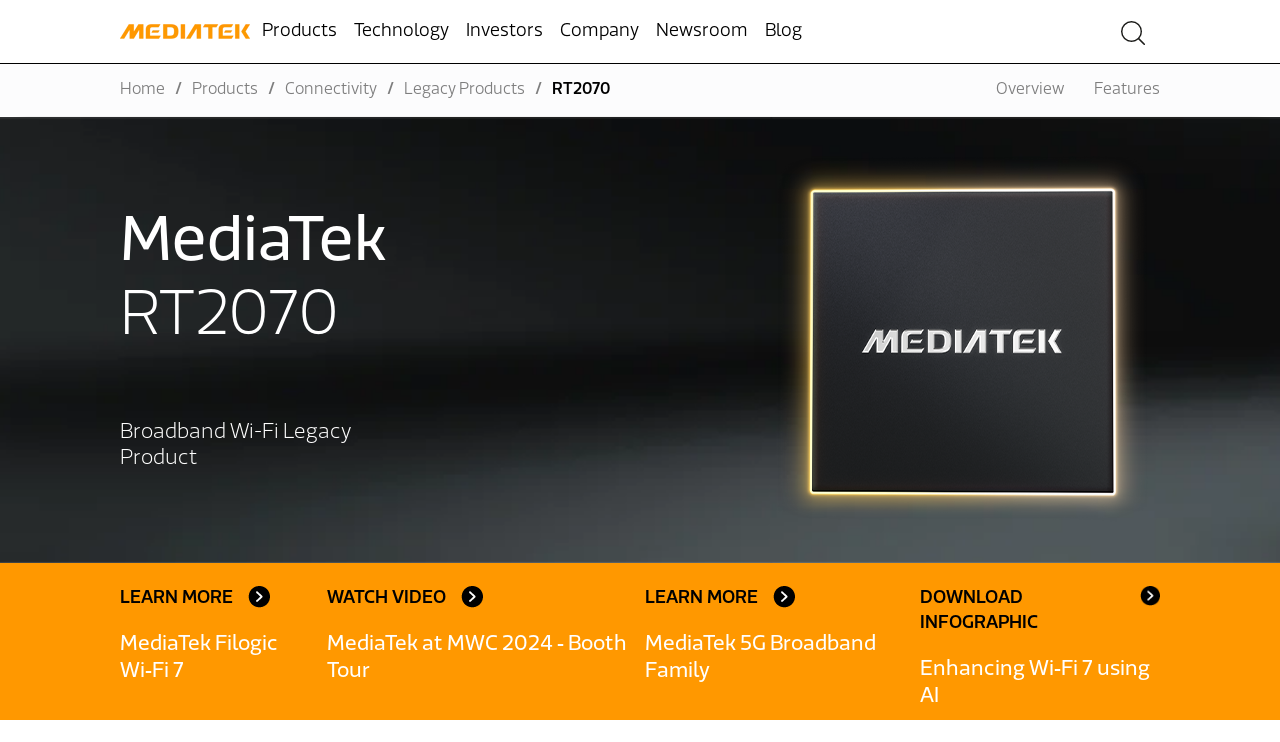

--- FILE ---
content_type: text/html; charset=UTF-8
request_url: https://www.mediatek.com/products/broadband-wifi/rt2070
body_size: 12159
content:
<!doctype html><html lang="en"><head>
    <meta charset="utf-8">

    <title>MediaTek | RT2070 | Broadband Wi-Fi Legacy ​Product</title>

     <link rel="shortcut icon" href="https://www.mediatek.com/hubfs/favicon.ico"> 

    <meta name="description" content="If you are looking for some of the famous broadband Wi-Fi legacy products from the brand, MediaTek RT2070 can fulfill your needs. Learn more.">
    
    
    
    

    
    
    
    
    <meta name="viewport" content="width=device-width, initial-scale=1">

    
    <meta property="og:description" content="If you are looking for some of the famous broadband Wi-Fi legacy products from the brand, MediaTek RT2070 can fulfill your needs. Learn more.">
    <meta property="og:title" content="MediaTek | RT2070 | Broadband Wi-Fi Legacy ​Product">
    <meta name="twitter:description" content="If you are looking for some of the famous broadband Wi-Fi legacy products from the brand, MediaTek RT2070 can fulfill your needs. Learn more.">
    <meta name="twitter:title" content="MediaTek | RT2070 | Broadband Wi-Fi Legacy ​Product">

    

    
  <script id="hs-search-input__valid-content-types" type="application/json" nonce="m2wGW8kCP3s/i4o/GWl0kQ==">
    [
      
        "SITE_PAGE",
      
        "LANDING_PAGE",
      
        "BLOG_POST",
      
        "LISTING_PAGE",
      
        "KNOWLEDGE_ARTICLE",
      
        "HS_CASE_STUDY"
      
    ]
  </script>

    <style>
a.cta_button{-moz-box-sizing:content-box !important;-webkit-box-sizing:content-box !important;box-sizing:content-box !important;vertical-align:middle}.hs-breadcrumb-menu{list-style-type:none;margin:0px 0px 0px 0px;padding:0px 0px 0px 0px}.hs-breadcrumb-menu-item{float:left;padding:10px 0px 10px 10px}.hs-breadcrumb-menu-divider:before{content:'›';padding-left:10px}.hs-featured-image-link{border:0}.hs-featured-image{float:right;margin:0 0 20px 20px;max-width:50%}@media (max-width: 568px){.hs-featured-image{float:none;margin:0;width:100%;max-width:100%}}.hs-screen-reader-text{clip:rect(1px, 1px, 1px, 1px);height:1px;overflow:hidden;position:absolute !important;width:1px}
</style>

<link rel="stylesheet" href="https://www.mediatek.com/hubfs/hub_generated/template_assets/1/161694198809/1768384381685/template_main.min.css">
<link rel="stylesheet" href="https://www.mediatek.com/hubfs/hub_generated/template_assets/1/178264772918/1768384375054/template_magnific_popup.min.css">
<link rel="stylesheet" href="//cdnjs.cloudflare.com/ajax/libs/Swiper/11.0.5/swiper-bundle.css">
<link rel="stylesheet" href="//cdnjs.cloudflare.com/ajax/libs/font-awesome/6.4.2/css/all.min.css">
<link rel="stylesheet" href="https://www.mediatek.com/hubfs/hub_generated/template_assets/1/161694187382/1768384382878/template_theme-overrides.css">
<link rel="stylesheet" href="https://7052064.fs1.hubspotusercontent-na1.net/hubfs/7052064/hub_generated/module_assets/1/-2712622/1768512411132/module_search_input.min.css">
<link rel="stylesheet" href="https://www.mediatek.com/hubfs/hub_generated/module_assets/1/164238723404/1752064615173/module_breadcrumbs.min.css">
<link rel="stylesheet" href="https://www.mediatek.com/hubfs/hub_generated/module_assets/1/161694198833/1759220087544/module_bookmarks.min.css">
<link rel="stylesheet" href="https://www.mediatek.com/hubfs/hub_generated/module_assets/1/165902652047/1763446448042/module_hero-banner-level-3.min.css">


<style>
  

</style>


<link rel="stylesheet" href="https://www.mediatek.com/hubfs/hub_generated/module_assets/1/165906680957/1755675511535/module_infographic-section.min.css">
<link rel="stylesheet" href="https://www.mediatek.com/hubfs/hub_generated/module_assets/1/165906681726/1763446322872/module_top-content-section.min.css">
<link rel="stylesheet" href="https://www.mediatek.com/hubfs/hub_generated/module_assets/1/165906716194/1748846394461/module_product-info.min.css">


<style>

  .prod_info{
    background-color: rgba(241, 242, 242, 1.0 );
  }

  @media screen and (min-width:768px){
    .prod_info._moduleproduct_info .page-center{
      padding-top: 90px;
padding-bottom: 90px;

    }
  }

</style>


<link rel="stylesheet" href="https://www.mediatek.com/hubfs/hub_generated/module_assets/1/165900437918/1768292091054/module_accordian-section.min.css">


<style>
  .acc_sec._moduleaccordian_section{
    background-color: rgba(255, 255, 255, 1.0 );
  }

  ._moduleaccordian_section .top_cont{
    text-align: LEFT

  }

  ._moduleaccordian_section .page-center{
    padding-top: 90px;
padding-bottom: 90px;

  }

</style>


<link rel="stylesheet" href="https://www.mediatek.com/hubfs/hub_generated/module_assets/1/165913811617/1768204996131/module_product-specifications.min.css">


<style>

  
  @media screen and (min-width:768px){
    .product_specifications{
      padding-top: 90px;
padding-bottom: 90px;

    }
  }
  


  

</style>


    

    
    <link rel="canonical" href="https://www.mediatek.com/products/broadband-wifi/rt2070">

<meta name="google-site-verification" content="ljbeBr-s82925qDO_ZEJrA3QJnN9TjbxDkYEhekULHc">







<script nonce="m2wGW8kCP3s/i4o/GWl0kQ==">
  window.dataLayer = window.dataLayer || [];
  function gtag() {
    dataLayer.push(arguments);
  }


  // Determine actual values based on your own requirements, 
  gtag('consent', 'default', {
    'analytics_storage': 'denied',
    'ad_storage': 'denied',
    'ad_user_data': 'denied',
    'ad_personalization': 'denied',
    // Use region, to specifiy where this default should be applied.
    'region': ["AT", "BE", "BG", "HR", "CY", "CZ", "DK", "EE", "FI", "FR",
               "DE", "GR", "HU", "IS", "IE", "IT", "LV", "LI", "LT", "LU",
               "MT", "NL", "NO", "PL", "PT", "RO", "SK", "SI", "ES", "SE",
               "CH"
              ]
  });

  // Step 3: This snippet sends consent updates from the HubSpot cookie banner to Google's tags using Consent Mode v2
  var _hsp = window._hsp = window._hsp || []; 
  _hsp.push(['addPrivacyConsentListener', function(consent) {
    var hasAnalyticsConsent = consent && (consent.allowed || (consent.categories && consent.categories.analytics));
    var hasAdsConsent = consent && (consent.allowed || (consent.categories && consent.categories.advertisement));

    gtag('consent', 'update', {
      'ad_storage': hasAdsConsent ? 'granted' : 'denied',
      'analytics_storage': hasAnalyticsConsent ? 'granted' : 'denied',
      'ad_user_data': hasAdsConsent ? 'granted' : 'denied',
      'ad_personalization': hasAdsConsent ? 'granted' : 'denied'
    });
  }]);
</script>

<!-- Google Tag Manager -->
<script nonce="m2wGW8kCP3s/i4o/GWl0kQ==">(function(w,d,s,l,i){w[l]=w[l]||[];w[l].push({'gtm.start':
new Date().getTime(),event:'gtm.js'});var f=d.getElementsByTagName(s)[0],
j=d.createElement(s),dl=l!='dataLayer'?'&l='+l:'';j.async=true;j.src=
'https://www.googletagmanager.com/gtm.js?id='+i+dl;f.parentNode.insertBefore(j,f);
})(window,document,'script','dataLayer','GTM-T6ZB69WT');</script>
<!-- End Google Tag Manager -->


<!-- Google tag (gtag.js) -->
<script async src="https://www.googletagmanager.com/gtag/js?id=AW-840382713" nonce="m2wGW8kCP3s/i4o/GWl0kQ=="></script>
<script nonce="m2wGW8kCP3s/i4o/GWl0kQ==">
  window.dataLayer = window.dataLayer || [];
  function gtag(){dataLayer.push(arguments);}
  gtag('js', new Date());

  gtag('config', 'AW-840382713');
</script>

<meta property="og:url" content="https://www.mediatek.com/products/broadband-wifi/rt2070">
<meta name="twitter:card" content="summary">
<meta http-equiv="content-language" content="en">






  <meta name="generator" content="HubSpot"></head>
  <body class="lang_en">

    <div class="body-wrapper   hs-content-id-170764583171 hs-site-page page ">
      
      <div class="header_wrapper">
        
        <div data-global-resource-path="MediaTek_Mar_2024/templates/partials/header.html"><header class="header">
  <div class="header-container full-container">
    <div class="logo-wrapper">
       
      <div id="hs_cos_wrapper_header_logo" class="hs_cos_wrapper hs_cos_wrapper_widget hs_cos_wrapper_type_module widget-type-logo" style="" data-hs-cos-general-type="widget" data-hs-cos-type="module">
  






















  
  <span id="hs_cos_wrapper_header_logo_hs_logo_widget" class="hs_cos_wrapper hs_cos_wrapper_widget hs_cos_wrapper_type_logo" style="" data-hs-cos-general-type="widget" data-hs-cos-type="logo"><a href="https://www.mediatek.com/?hsLang=en" id="hs-link-header_logo_hs_logo_widget" style="border-width:0px;border:0px;"><img src="https://www.mediatek.com/hs-fs/hubfs/MediaTek%20Assets/Images/MediaTek-Logo.png?width=130&amp;height=16&amp;name=MediaTek-Logo.png" class="hs-image-widget " height="16" style="height: auto;width:130px;border-width:0px;border:0px;" width="130" alt="MediaTek" title="MediaTek" srcset="https://www.mediatek.com/hs-fs/hubfs/MediaTek%20Assets/Images/MediaTek-Logo.png?width=65&amp;height=8&amp;name=MediaTek-Logo.png 65w, https://www.mediatek.com/hs-fs/hubfs/MediaTek%20Assets/Images/MediaTek-Logo.png?width=130&amp;height=16&amp;name=MediaTek-Logo.png 130w, https://www.mediatek.com/hs-fs/hubfs/MediaTek%20Assets/Images/MediaTek-Logo.png?width=195&amp;height=24&amp;name=MediaTek-Logo.png 195w, https://www.mediatek.com/hs-fs/hubfs/MediaTek%20Assets/Images/MediaTek-Logo.png?width=260&amp;height=32&amp;name=MediaTek-Logo.png 260w, https://www.mediatek.com/hs-fs/hubfs/MediaTek%20Assets/Images/MediaTek-Logo.png?width=325&amp;height=40&amp;name=MediaTek-Logo.png 325w, https://www.mediatek.com/hs-fs/hubfs/MediaTek%20Assets/Images/MediaTek-Logo.png?width=390&amp;height=48&amp;name=MediaTek-Logo.png 390w" sizes="(max-width: 130px) 100vw, 130px"></a></span>
</div>
    </div>
    <div class="header-menu">
      <div class="dekstop-menu">
        <div id="hs_cos_wrapper_menu" class="hs_cos_wrapper hs_cos_wrapper_widget hs_cos_wrapper_type_module widget-type-menu" style="" data-hs-cos-general-type="widget" data-hs-cos-type="module">
<span id="hs_cos_wrapper_menu_" class="hs_cos_wrapper hs_cos_wrapper_widget hs_cos_wrapper_type_menu" style="" data-hs-cos-general-type="widget" data-hs-cos-type="menu"><div id="hs_menu_wrapper_menu_" class="hs-menu-wrapper active-branch no-flyouts hs-menu-flow-horizontal" role="navigation" data-sitemap-name="default" data-menu-id="182081163852" aria-label="Navigation Menu">
 <ul role="menu">
  <li class="hs-menu-item hs-menu-depth-1 hs-item-has-children" role="none"><a href="javascript:;" aria-haspopup="true" aria-expanded="false" role="menuitem">Products</a>
   <ul role="menu" class="hs-menu-children-wrapper">
    <li class="hs-menu-item hs-menu-depth-2 hs-item-has-children" role="none"><a href="https://www.mediatek.com/products/smartphones" role="menuitem">Smartphones</a>
     <ul role="menu" class="hs-menu-children-wrapper">
      <li class="hs-menu-item hs-menu-depth-3" role="none"><a href="https://www.mediatek.com/products/smartphones/dimensity-5g" role="menuitem">MediaTek Dimensity 5G</a></li>
      <li class="hs-menu-item hs-menu-depth-3" role="none"><a href="https://www.mediatek.com/products/smartphones/mediatek-helio" role="menuitem">MediaTek Helio 4G</a></li>
     </ul></li>
    <li class="hs-menu-item hs-menu-depth-2 hs-item-has-children" role="none"><a href="https://www.mediatek.com/products/smart-home" role="menuitem">Smart Home</a>
     <ul role="menu" class="hs-menu-children-wrapper">
      <li class="hs-menu-item hs-menu-depth-3" role="none"><a href="https://www.mediatek.com/products/smart-home/pentonic-smart-tvs" role="menuitem">Smart TVs</a></li>
      <li class="hs-menu-item hs-menu-depth-3" role="none"><a href="https://www.mediatek.com/products/smart-home/audio" role="menuitem">Audio</a></li>
      <li class="hs-menu-item hs-menu-depth-3" role="none"><a href="https://www.mediatek.com/products/smart-home/voice-assistant-devices" role="menuitem">Voice Assistant Devices</a></li>
      <li class="hs-menu-item hs-menu-depth-3" role="none"><a href="https://www.mediatek.com/products/smart-home/blu-ray-dvd-optical-disc-drives" role="menuitem">BLU-RAY, DVD, STB, ODD</a></li>
     </ul></li>
    <li class="hs-menu-item hs-menu-depth-2 hs-item-has-children" role="none"><a href="https://www.mediatek.com/products/networking-and-connectivity" role="menuitem">Networking and Connectivity</a>
     <ul role="menu" class="hs-menu-children-wrapper">
      <li class="hs-menu-item hs-menu-depth-3" role="none"><a href="https://www.mediatek.com/mediatek-filogic-wi-fi-8" role="menuitem">Wi-Fi 8</a></li>
      <li class="hs-menu-item hs-menu-depth-3" role="none"><a href="https://www.mediatek.com/products/networking-and-connectivity/wifi-7" role="menuitem">Wi-Fi 7</a></li>
      <li class="hs-menu-item hs-menu-depth-3" role="none"><a href="https://www.mediatek.com/networking-and-connectivity/5g-broadband" role="menuitem">Broadband</a></li>
      <li class="hs-menu-item hs-menu-depth-3" role="none"><a href="https://www.mediatek.com/products/networking-and-connectivity/ethernetphy" role="menuitem">Ethernet</a></li>
      <li class="hs-menu-item hs-menu-depth-3" role="none"><a href="https://www.mediatek.com/products/networking-and-connectivity/home-networking" role="menuitem">Home Networking</a></li>
     </ul></li>
    <li class="hs-menu-item hs-menu-depth-2 hs-item-has-children" role="none"><a href="https://www.mediatek.com/products/internet-of-things" role="menuitem">Internet of Things</a>
     <ul role="menu" class="hs-menu-children-wrapper">
      <li class="hs-menu-item hs-menu-depth-3" role="none"><a href="https://www.mediatek.com/products/iot/genio-iot" role="menuitem">MediaTek Genio IoT</a></li>
      <li class="hs-menu-item hs-menu-depth-3" role="none"><a href="https://www.mediatek.com/products/iot/modem-based-iot" role="menuitem">Modem-Based IoT</a></li>
      <li class="hs-menu-item hs-menu-depth-3" role="none"><a href="https://www.mediatek.com/products/smart-home/commercial-displays" role="menuitem">Commercial Display</a></li>
      <li class="hs-menu-item hs-menu-depth-3" role="none"><a href="https://www.mediatek.com/products/internet-of-things/case-studies" role="menuitem">Case Studies</a></li>
      <li class="hs-menu-item hs-menu-depth-3" role="none"><a href="https://www.mediatek.com/products/iot-applications" role="menuitem">IoT Applications</a></li>
      <li class="hs-menu-item hs-menu-depth-3" role="none"><a href="https://www.mediatek.com/products/iot/partners" role="menuitem">Partner Directory</a></li>
     </ul></li>
    <li class="hs-menu-item hs-menu-depth-2 hs-item-has-children" role="none"><a href="https://www.mediatek.com/products/chromebooks-tablets" role="menuitem">Chromebook and Tablets</a>
     <ul role="menu" class="hs-menu-children-wrapper">
      <li class="hs-menu-item hs-menu-depth-3" role="none"><a href="https://www.mediatek.com/products/chromebooks-tablets/kompanio-chromebooks" role="menuitem">Chromebooks</a></li>
      <li class="hs-menu-item hs-menu-depth-3" role="none"><a href="https://www.mediatek.com/products/chromebooks-tablets/tablets" role="menuitem">Tablets</a></li>
     </ul></li>
    <li class="hs-menu-item hs-menu-depth-2 hs-item-has-children" role="none"><a href="https://www.mediatek.com/products/dimensity-auto" role="menuitem">Automotive</a>
     <ul role="menu" class="hs-menu-children-wrapper">
      <li class="hs-menu-item hs-menu-depth-3" role="none"><a href="https://www.mediatek.com/products/dimensity-auto/cockpit-platforms" role="menuitem">Auto Cockpit Platforms</a></li>
     </ul></li>
    <li class="hs-menu-item hs-menu-depth-2 hs-item-has-children" role="none"><a href="https://www.mediatek.com/products/asic" role="menuitem">ASIC</a>
     <ul role="menu" class="hs-menu-children-wrapper">
      <li class="hs-menu-item hs-menu-depth-3" role="none"><a href="https://www.mediatek.com/products/asic/cloud-applications" role="menuitem">Cloud</a></li>
      <li class="hs-menu-item hs-menu-depth-3" role="none"><a href="https://www.mediatek.com/products/asic/consumer-electronics" role="menuitem">Consumer</a></li>
     </ul></li>
   </ul></li>
  <li class="hs-menu-item hs-menu-depth-1 hs-item-has-children" role="none"><a href="javascript:;" aria-haspopup="true" aria-expanded="false" role="menuitem">Technology</a>
   <ul role="menu" class="hs-menu-children-wrapper">
    <li class="hs-menu-item hs-menu-depth-2 hs-item-has-children" role="none"><a href="https://www.mediatek.com/technology/5g" role="menuitem">5G</a>
     <ul role="menu" class="hs-menu-children-wrapper">
      <li class="hs-menu-item hs-menu-depth-3" role="none"><a href="https://www.mediatek.com/technology/5g/5g-modem" role="menuitem">5G Modems</a></li>
      <li class="hs-menu-item hs-menu-depth-3" role="none"><a href="https://www.mediatek.com/technology/5g/5g-satellite-ntn" role="menuitem">5G Satellite (NTN)</a></li>
      <li class="hs-menu-item hs-menu-depth-3" role="none"><a href="https://www.mediatek.com/technology/5g/5g-redcap-modem" role="menuitem">5G RedCap Modem</a></li>
      <li class="hs-menu-item hs-menu-depth-3" role="none"><a href="https://www.mediatek.com/technology/5g/5g-progress" role="menuitem">5G Progress</a></li>
     </ul></li>
    <li class="hs-menu-item hs-menu-depth-2 hs-item-has-children" role="none"><a href="https://www.mediatek.com/technology/artificial-intelligence" role="menuitem">Artificial Intelligence</a>
     <ul role="menu" class="hs-menu-children-wrapper">
      <li class="hs-menu-item hs-menu-depth-3" role="none"><a href="https://www.mediatek.com/technology/ai" role="menuitem">Generative AI</a></li>
     </ul></li>
    <li class="hs-menu-item hs-menu-depth-2 hs-item-has-children" role="none"><a href="https://www.mediatek.com/technology/wifi-7" role="menuitem">Wi-Fi</a>
     <ul role="menu" class="hs-menu-children-wrapper">
      <li class="hs-menu-item hs-menu-depth-3" role="none"><a href="https://www.mediatek.com/technology/wifi/mlo-infographic" role="menuitem">Wi-Fi 7 Multi-Link Operation (MLO)</a></li>
      <li class="hs-menu-item hs-menu-depth-3" role="none"><a href="https://www.mediatek.com/technology/wifi/smart-link-dispatching" role="menuitem">Wi-Fi 7 Smart Link-Dispatching</a></li>
     </ul></li>
    <li class="hs-menu-item hs-menu-depth-2 hs-item-has-children" role="none"><a href="https://www.mediatek.com/technology/gaming-technologies" role="menuitem">MediaTek HyperEngine</a>
     <ul role="menu" class="hs-menu-children-wrapper">
      <li class="hs-menu-item hs-menu-depth-3" role="none"><a href="https://www.mediatek.com/technology/hyperengine-6" role="menuitem">HyperEngine 6.0</a></li>
      <li class="hs-menu-item hs-menu-depth-3" role="none"><a href="https://www.mediatek.com/technology/hyperengine-5" role="menuitem">HyperEngine 5.0</a></li>
      <li class="hs-menu-item hs-menu-depth-3" role="none"><a href="https://www.mediatek.com/technology/hyperengine-3" role="menuitem">HyperEngine 3.0</a></li>
     </ul></li>
    <li class="hs-menu-item hs-menu-depth-2 hs-item-has-children" role="none"><a href="https://www.mediatek.com/technology/miravision-display" role="menuitem">MiraVision Display</a>
     <ul role="menu" class="hs-menu-children-wrapper">
      <li class="hs-menu-item hs-menu-depth-3" role="none"><a href="https://www.mediatek.com/technology/miravision-pro" role="menuitem">MiraVision Pro for Large Displays</a></li>
      <li class="hs-menu-item hs-menu-depth-3" role="none"><a href="https://www.mediatek.com/technology/miravision-for-smartphones" role="menuitem">MiraVision for Smartphones</a></li>
     </ul></li>
    <li class="hs-menu-item hs-menu-depth-2 hs-item-has-children" role="none"><a href="https://www.mediatek.com/technology/imagiq-for-smartphone-cameras" role="menuitem">Camera for Smartphones</a>
     <ul role="menu" class="hs-menu-children-wrapper">
      <li class="hs-menu-item hs-menu-depth-3" role="none"><a href="https://www.mediatek.com/technology/imagiq-ai-camera" role="menuitem">Imagiq for Smartphone Cameras</a></li>
      <li class="hs-menu-item hs-menu-depth-3" role="none"><a href="https://www.mediatek.com/technology/imagiq-multi-camera" role="menuitem">Imagiq Multi-Camera Smartphones</a></li>
      <li class="hs-menu-item hs-menu-depth-3" role="none"><a href="https://www.mediatek.com/technology/imagiq-cameras-photo-video-streaming" role="menuitem">Imagiq for Recording &amp; Streaming Video</a></li>
     </ul></li>
    <li class="hs-menu-item hs-menu-depth-2" role="none"><a href="https://www.mediatek.com/technology/corepilot-evolution" role="menuitem">MediaTek CorePilot</a></li>
    <li class="hs-menu-item hs-menu-depth-2" role="none"><a href="https://www.mediatek.com/whitepapers" role="menuitem">White Papers</a></li>
   </ul></li>
  <li class="hs-menu-item hs-menu-depth-1 hs-item-has-children" role="none"><a href="javascript:;" aria-haspopup="true" aria-expanded="false" role="menuitem">Investors</a>
   <ul role="menu" class="hs-menu-children-wrapper">
    <li class="hs-menu-item hs-menu-depth-2 hs-item-has-children" role="none"><a href="https://www.mediatek.com/investor-relations" role="menuitem">Investor Relations</a>
     <ul role="menu" class="hs-menu-children-wrapper">
      <li class="hs-menu-item hs-menu-depth-3 hs-item-has-children" role="none"><a href="javascript:;" role="menuitem"></a>
       <ul role="menu" class="hs-menu-children-wrapper">
        <li class="hs-menu-item hs-menu-depth-4 hs-item-has-children" role="none"><a href="https://www.mediatek.com/investor-relations/financial-information" role="menuitem">Financial Information</a>
         <ul role="menu" class="hs-menu-children-wrapper">
          <li class="hs-menu-item hs-menu-depth-5" role="none"><a href="https://www.mediatek.com/investor-relations/financial-information#financial-reports" role="menuitem">Financial Reports</a></li>
          <li class="hs-menu-item hs-menu-depth-5" role="none"><a href="https://www.mediatek.com/investor-relations/financial-information#quarterly-earnings-release" role="menuitem" target="_blank" rel="noopener">Quarterly Earnings</a></li>
          <li class="hs-menu-item hs-menu-depth-5" role="none"><a href="https://www.mediatek.com/investor-relations/financial-information#monthly-reports" role="menuitem" target="_blank" rel="noopener">Monthly Revenue</a></li>
          <li class="hs-menu-item hs-menu-depth-5" role="none"><a href="https://www.mediatek.com/investor-relations/financial-information#annual-reports" role="menuitem" target="_blank" rel="noopener">Annual Reports</a></li>
         </ul></li>
        <li class="hs-menu-item hs-menu-depth-4 hs-item-has-children" role="none"><a href="https://www.mediatek.com/investor-relations/shareholder-services" role="menuitem">Shareholder Services</a>
         <ul role="menu" class="hs-menu-children-wrapper">
          <li class="hs-menu-item hs-menu-depth-5" role="none"><a href="https://www.mediatek.com/investor-relations/shareholder-services#shareholder-meetings" role="menuitem">Shareholder Meetings</a></li>
          <li class="hs-menu-item hs-menu-depth-5" role="none"><a href="https://www.mediatek.com/investor-relations/shareholder-services#dividend-history" role="menuitem" target="_blank" rel="noopener">Dividend History</a></li>
          <li class="hs-menu-item hs-menu-depth-5" role="none"><a href="https://emops.twse.com.tw/server-java/t05st01_e?TYPEK=sii&amp;co_id=2454&amp;year=2016&amp;month=all&amp;step=0&amp;query=co&amp;colorchg=1" role="menuitem" target="_blank" rel="noopener">Material Information</a></li>
          <li class="hs-menu-item hs-menu-depth-5" role="none"><a href="https://www.mediatek.com/investor-relations/shareholder-services#analyst-coverage" role="menuitem" target="_blank" rel="noopener">Analyst Coverage</a></li>
          <li class="hs-menu-item hs-menu-depth-5" role="none"><a href="https://www.mediatek.com/investor-relations/shareholder-services#transfer-agent-contact" role="menuitem" target="_blank" rel="noopener">Transfer Agent</a></li>
          <li class="hs-menu-item hs-menu-depth-5" role="none"><a href="https://mis.twse.com.tw/stock/" role="menuitem" target="_blank" rel="noopener">Stock Quote</a></li>
          <li class="hs-menu-item hs-menu-depth-5" role="none"><a href="https://emops.twse.com.tw/server-java/t58query" role="menuitem" target="_blank" rel="noopener">M.O.P.S</a></li>
         </ul></li>
        <li class="hs-menu-item hs-menu-depth-4 hs-item-has-children" role="none"><a href="https://www.mediatek.com/investor-relations/corporate-governance" role="menuitem">Corporate Governance</a>
         <ul role="menu" class="hs-menu-children-wrapper">
          <li class="hs-menu-item hs-menu-depth-5" role="none"><a href="https://www.mediatek.com/investor-relations/corporate-governance#board-of-directors" role="menuitem" target="_blank" rel="noopener">Board of Directors</a></li>
          <li class="hs-menu-item hs-menu-depth-5" role="none"><a href="https://www.mediatek.com/investor-relations/corporate-governance#audit-commitee" role="menuitem" target="_blank" rel="noopener">Audit Committee</a></li>
          <li class="hs-menu-item hs-menu-depth-5" role="none"><a href="https://www.mediatek.com/investor-relations/corporate-governance#remuneration-committee" role="menuitem" target="_blank" rel="noopener">Remuneration Committee</a></li>
          <li class="hs-menu-item hs-menu-depth-5" role="none"><a href="https://www.mediatek.com/investor-relations/corporate-governance#corporate-management" role="menuitem" target="_blank" rel="noopener">Corporate Management</a></li>
          <li class="hs-menu-item hs-menu-depth-5" role="none"><a href="https://www.mediatek.com/investor-relations/corporate-governance#internal-auditing" role="menuitem" target="_blank" rel="noopener">Internal Auditing</a></li>
         </ul></li>
        <li class="hs-menu-item hs-menu-depth-4 hs-item-has-children" role="none"><a href="https://www.mediatek.com/investor-relations/ir-events" role="menuitem">Investor Calendar</a>
         <ul role="menu" class="hs-menu-children-wrapper">
          <li class="hs-menu-item hs-menu-depth-5" role="none"><a href="https://www.mediatek.com/investor-relations/ir-events" role="menuitem">Upcoming Events</a></li>
          <li class="hs-menu-item hs-menu-depth-5" role="none"><a href="https://www.mediatek.com/investor-relations/ir-events#expired-events" role="menuitem" target="_blank" rel="noopener">Expired Events</a></li>
         </ul></li>
        <li class="hs-menu-item hs-menu-depth-4 hs-item-has-children" role="none"><a href="https://corp.mediatek.com/about/sustainability" role="menuitem">Sustainability</a>
         <ul role="menu" class="hs-menu-children-wrapper">
          <li class="hs-menu-item hs-menu-depth-5" role="none"><a href="https://corp.mediatek.com/about/sustainability" role="menuitem" target="_blank" rel="noopener">Sustainability at MediaTek</a></li>
          <li class="hs-menu-item hs-menu-depth-5" role="none"><a href="https://www.mediatek.com/hubfs/MediaTek%20Assets/Pdfs/MediaTek_ESG_Highlight.pdf?__hstc=153516580.23c4a0ca7bc49310601da363b6743a83.1737653833986.1741419604946.1741421895609.84&amp;__hssc=153516580.4.1741421895609&amp;__hsfp=3792454212" role="menuitem" target="_blank" rel="noopener">ESG Summary</a></li>
         </ul></li>
        <li class="hs-menu-item hs-menu-depth-4" role="none"><a href="https://www.mediatek.com/investor-relations/investor-relations-faq" role="menuitem">FAQ</a></li>
       </ul></li>
     </ul></li>
   </ul></li>
  <li class="hs-menu-item hs-menu-depth-1 hs-item-has-children" role="none"><a href="javascript:;" aria-haspopup="true" aria-expanded="false" role="menuitem">Company</a>
   <ul role="menu" class="hs-menu-children-wrapper">
    <li class="hs-menu-item hs-menu-depth-2 hs-item-has-children" role="none"><a href="javascript:;" role="menuitem">Discover</a>
     <ul role="menu" class="hs-menu-children-wrapper">
      <li class="hs-menu-item hs-menu-depth-3" role="none"><a href="https://www.mediatek.com/company/discover" role="menuitem">About MediaTek</a></li>
      <li class="hs-menu-item hs-menu-depth-3" role="none"><a href="https://www.mediatek.com/company/awards-and-recognition" role="menuitem">Awards &amp; Recognition</a></li>
     </ul></li>
    <li class="hs-menu-item hs-menu-depth-2 hs-item-has-children" role="none"><a href="javascript:;" role="menuitem"></a>
     <ul role="menu" class="hs-menu-children-wrapper">
      <li class="hs-menu-item hs-menu-depth-3" role="none"><a href="https://www.mediatek.com/company/mediatek-foundation" role="menuitem">MediaTek Foundation</a></li>
      <li class="hs-menu-item hs-menu-depth-3" role="none"><a href="https://www.mediatek.com/company/ventures" role="menuitem">MediaTek Ventures</a></li>
      <li class="hs-menu-item hs-menu-depth-3" role="none"><a href="https://www.mediatek.com/company/subsidiary-information" role="menuitem">Subsidiary Information</a></li>
      <li class="hs-menu-item hs-menu-depth-3" role="none"><a href="https://corp.mediatek.com/about/sustainability" role="menuitem">Sustainability</a></li>
     </ul></li>
    <li class="hs-menu-item hs-menu-depth-2 hs-item-has-children" role="none"><a href="javascript:;" role="menuitem"></a>
     <ul role="menu" class="hs-menu-children-wrapper">
      <li class="hs-menu-item hs-menu-depth-3" role="none"><a href="https://www.mediatek.com/company/careers" role="menuitem">Careers</a></li>
      <li class="hs-menu-item hs-menu-depth-3" role="none"><a href="https://www.mediatek.com/company/contact-us#location" role="menuitem" target="_blank" rel="noopener">Office Locations</a></li>
      <li class="hs-menu-item hs-menu-depth-3" role="none"><a href="https://www.mediatek.com/company/contact-us" role="menuitem">Contact</a></li>
     </ul></li>
    <li class="hs-menu-item hs-menu-depth-2 hs-item-has-children" role="none"><a href="javascript:;" role="menuitem">Brand</a>
     <ul role="menu" class="hs-menu-children-wrapper">
      <li class="hs-menu-item hs-menu-depth-3" role="none"><a href="https://www.mediatek.com/company/brand-story" role="menuitem">Brand Story</a></li>
      <li class="hs-menu-item hs-menu-depth-3" role="none"><a href="https://www.mediatek.com/brand-assets" role="menuitem">Brand Assets</a></li>
     </ul></li>
   </ul></li>
  <li class="hs-menu-item hs-menu-depth-1 hs-item-has-children" role="none"><a href="javascript:;" aria-haspopup="true" aria-expanded="false" role="menuitem">Newsroom</a>
   <ul role="menu" class="hs-menu-children-wrapper">
    <li class="hs-menu-item hs-menu-depth-2" role="none"><a href="https://www.mediatek.com/press-room" role="menuitem"> Press Releases</a></li>
    <li class="hs-menu-item hs-menu-depth-2" role="none"><a href="https://www.mediatek.com/brand-assets" role="menuitem">Brand Assets</a></li>
    <li class="hs-menu-item hs-menu-depth-2" role="none"><a href="https://www.poweredbymediatek.com" role="menuitem" target="_blank" rel="noopener">Powered by MediaTek</a></li>
    <li class="hs-menu-item hs-menu-depth-2" role="none"><a href="https://www.mediatek.com/exectalk" role="menuitem">Exec Talk</a></li>
    <li class="hs-menu-item hs-menu-depth-2" role="none"><a href="https://i.mediatek.com/tektalk" role="menuitem">Tek Talk</a></li>
    <li class="hs-menu-item hs-menu-depth-2" role="none"><a href="https://www.mediatek.com/expect-incredible-awards" role="menuitem">Expect Incredible Awards</a></li>
   </ul></li>
  <li class="hs-menu-item hs-menu-depth-1" role="none"><a href="https://www.mediatek.com/tek-talk-blogs" role="menuitem">Blog</a></li>
 </ul>
</div></span></div>
      </div>

      <div class="header_right_sec">
        <div class="serach-icon">
          <svg xmlns="http://www.w3.org/2000/svg" viewbox="0 0 33.5 33.5"><defs><style>.cls-1{fill:none;stroke:#1d1d1b;stroke-linecap:round;stroke-miterlimit:10;stroke-width:2px;}</style></defs><g id="Layer_2" data-name="Layer 2"><g id="Icons"><circle class="cls-1" cx="14.68" cy="14.68" r="13.68" /><line class="cls-1" x1="24.56" y1="24.56" x2="32.5" y2="32.5" /></g></g></svg>
        </div>
        <div class="site-search-wrapper">
          <div class="close-icon">
            <svg xmlns="http://www.w3.org/2000/svg" viewbox="0 0 28.15 28.15"><defs><style>.cls-1{fill:none;stroke:#1d1d1b;stroke-linecap:round;stroke-miterlimit:10;stroke-width:2px;}</style></defs><g id="Layer_2" data-name="Layer 2"><g id="Icons"><line class="cls-1" x1="1" y1="1" x2="27.15" y2="27.15" /><line class="cls-1" x1="27.15" y1="1" x2="1" y2="27.15" /></g></g></svg>
          </div>
          <div id="hs_cos_wrapper_search_input" class="hs_cos_wrapper hs_cos_wrapper_widget hs_cos_wrapper_type_module" style="" data-hs-cos-general-type="widget" data-hs-cos-type="module">




  








<div class="hs-search-field">

    <div class="hs-search-field__bar">
      <form data-hs-do-not-collect="true" action="/hs-search-results">
        
        <input type="text" class="hs-search-field__input" name="term" autocomplete="off" aria-label="Search" placeholder="Search...">

        
          
            <input type="hidden" name="type" value="SITE_PAGE">
          
        
          
        
          
            <input type="hidden" name="type" value="BLOG_POST">
          
        
          
        
          
        
          
        

        
      </form>
    </div>
    <ul class="hs-search-field__suggestions"></ul>
</div></div>
        </div>

        <div class="header-lang-switcher">
          
          <div class="header--toggle header__navigation--toggle">
            <svg xmlns="http://www.w3.org/2000/svg" viewbox="0 0 33.34 25.49"><defs><style>.cls-1{fill:none;stroke:#1d1d1b;stroke-linecap:round;stroke-miterlimit:10;stroke-width:2px;}</style></defs><g id="Layer_2" data-name="Layer 2"><g id="Icons"><line class="cls-1" x1="1" y1="1" x2="32.34" y2="1" /><line class="cls-1" x1="1" y1="12.74" x2="32.34" y2="12.74" /><line class="cls-1" x1="1" y1="24.49" x2="32.34" y2="24.49" /></g></g></svg>
          </div>
          
        </div>
        
      </div>

    </div>
  </div>
</header>




<div class="mobile_menu_wrapper">
  <div class="close_trigger">
    <span></span>
  </div>
  <div class="mobile-menu">
    <div id="hs_cos_wrapper_mobile_menu" class="hs_cos_wrapper hs_cos_wrapper_widget hs_cos_wrapper_type_module widget-type-menu" style="" data-hs-cos-general-type="widget" data-hs-cos-type="module">
<span id="hs_cos_wrapper_mobile_menu_" class="hs_cos_wrapper hs_cos_wrapper_widget hs_cos_wrapper_type_menu" style="" data-hs-cos-general-type="widget" data-hs-cos-type="menu"><div id="hs_menu_wrapper_mobile_menu_" class="hs-menu-wrapper active-branch no-flyouts hs-menu-flow-horizontal" role="navigation" data-sitemap-name="default" data-menu-id="182081163852" aria-label="Navigation Menu">
 <ul role="menu">
  <li class="hs-menu-item hs-menu-depth-1 hs-item-has-children" role="none"><a href="javascript:;" aria-haspopup="true" aria-expanded="false" role="menuitem">Products</a>
   <ul role="menu" class="hs-menu-children-wrapper">
    <li class="hs-menu-item hs-menu-depth-2 hs-item-has-children" role="none"><a href="https://www.mediatek.com/products/smartphones" role="menuitem">Smartphones</a>
     <ul role="menu" class="hs-menu-children-wrapper">
      <li class="hs-menu-item hs-menu-depth-3" role="none"><a href="https://www.mediatek.com/products/smartphones/dimensity-5g" role="menuitem">MediaTek Dimensity 5G</a></li>
      <li class="hs-menu-item hs-menu-depth-3" role="none"><a href="https://www.mediatek.com/products/smartphones/mediatek-helio" role="menuitem">MediaTek Helio 4G</a></li>
     </ul></li>
    <li class="hs-menu-item hs-menu-depth-2 hs-item-has-children" role="none"><a href="https://www.mediatek.com/products/smart-home" role="menuitem">Smart Home</a>
     <ul role="menu" class="hs-menu-children-wrapper">
      <li class="hs-menu-item hs-menu-depth-3" role="none"><a href="https://www.mediatek.com/products/smart-home/pentonic-smart-tvs" role="menuitem">Smart TVs</a></li>
      <li class="hs-menu-item hs-menu-depth-3" role="none"><a href="https://www.mediatek.com/products/smart-home/audio" role="menuitem">Audio</a></li>
      <li class="hs-menu-item hs-menu-depth-3" role="none"><a href="https://www.mediatek.com/products/smart-home/voice-assistant-devices" role="menuitem">Voice Assistant Devices</a></li>
      <li class="hs-menu-item hs-menu-depth-3" role="none"><a href="https://www.mediatek.com/products/smart-home/blu-ray-dvd-optical-disc-drives" role="menuitem">BLU-RAY, DVD, STB, ODD</a></li>
     </ul></li>
    <li class="hs-menu-item hs-menu-depth-2 hs-item-has-children" role="none"><a href="https://www.mediatek.com/products/networking-and-connectivity" role="menuitem">Networking and Connectivity</a>
     <ul role="menu" class="hs-menu-children-wrapper">
      <li class="hs-menu-item hs-menu-depth-3" role="none"><a href="https://www.mediatek.com/mediatek-filogic-wi-fi-8" role="menuitem">Wi-Fi 8</a></li>
      <li class="hs-menu-item hs-menu-depth-3" role="none"><a href="https://www.mediatek.com/products/networking-and-connectivity/wifi-7" role="menuitem">Wi-Fi 7</a></li>
      <li class="hs-menu-item hs-menu-depth-3" role="none"><a href="https://www.mediatek.com/networking-and-connectivity/5g-broadband" role="menuitem">Broadband</a></li>
      <li class="hs-menu-item hs-menu-depth-3" role="none"><a href="https://www.mediatek.com/products/networking-and-connectivity/ethernetphy" role="menuitem">Ethernet</a></li>
      <li class="hs-menu-item hs-menu-depth-3" role="none"><a href="https://www.mediatek.com/products/networking-and-connectivity/home-networking" role="menuitem">Home Networking</a></li>
     </ul></li>
    <li class="hs-menu-item hs-menu-depth-2 hs-item-has-children" role="none"><a href="https://www.mediatek.com/products/internet-of-things" role="menuitem">Internet of Things</a>
     <ul role="menu" class="hs-menu-children-wrapper">
      <li class="hs-menu-item hs-menu-depth-3" role="none"><a href="https://www.mediatek.com/products/iot/genio-iot" role="menuitem">MediaTek Genio IoT</a></li>
      <li class="hs-menu-item hs-menu-depth-3" role="none"><a href="https://www.mediatek.com/products/iot/modem-based-iot" role="menuitem">Modem-Based IoT</a></li>
      <li class="hs-menu-item hs-menu-depth-3" role="none"><a href="https://www.mediatek.com/products/smart-home/commercial-displays" role="menuitem">Commercial Display</a></li>
      <li class="hs-menu-item hs-menu-depth-3" role="none"><a href="https://www.mediatek.com/products/internet-of-things/case-studies" role="menuitem">Case Studies</a></li>
      <li class="hs-menu-item hs-menu-depth-3" role="none"><a href="https://www.mediatek.com/products/iot-applications" role="menuitem">IoT Applications</a></li>
      <li class="hs-menu-item hs-menu-depth-3" role="none"><a href="https://www.mediatek.com/products/iot/partners" role="menuitem">Partner Directory</a></li>
     </ul></li>
    <li class="hs-menu-item hs-menu-depth-2 hs-item-has-children" role="none"><a href="https://www.mediatek.com/products/chromebooks-tablets" role="menuitem">Chromebook and Tablets</a>
     <ul role="menu" class="hs-menu-children-wrapper">
      <li class="hs-menu-item hs-menu-depth-3" role="none"><a href="https://www.mediatek.com/products/chromebooks-tablets/kompanio-chromebooks" role="menuitem">Chromebooks</a></li>
      <li class="hs-menu-item hs-menu-depth-3" role="none"><a href="https://www.mediatek.com/products/chromebooks-tablets/tablets" role="menuitem">Tablets</a></li>
     </ul></li>
    <li class="hs-menu-item hs-menu-depth-2 hs-item-has-children" role="none"><a href="https://www.mediatek.com/products/dimensity-auto" role="menuitem">Automotive</a>
     <ul role="menu" class="hs-menu-children-wrapper">
      <li class="hs-menu-item hs-menu-depth-3" role="none"><a href="https://www.mediatek.com/products/dimensity-auto/cockpit-platforms" role="menuitem">Auto Cockpit Platforms</a></li>
     </ul></li>
    <li class="hs-menu-item hs-menu-depth-2 hs-item-has-children" role="none"><a href="https://www.mediatek.com/products/asic" role="menuitem">ASIC</a>
     <ul role="menu" class="hs-menu-children-wrapper">
      <li class="hs-menu-item hs-menu-depth-3" role="none"><a href="https://www.mediatek.com/products/asic/cloud-applications" role="menuitem">Cloud</a></li>
      <li class="hs-menu-item hs-menu-depth-3" role="none"><a href="https://www.mediatek.com/products/asic/consumer-electronics" role="menuitem">Consumer</a></li>
     </ul></li>
   </ul></li>
  <li class="hs-menu-item hs-menu-depth-1 hs-item-has-children" role="none"><a href="javascript:;" aria-haspopup="true" aria-expanded="false" role="menuitem">Technology</a>
   <ul role="menu" class="hs-menu-children-wrapper">
    <li class="hs-menu-item hs-menu-depth-2 hs-item-has-children" role="none"><a href="https://www.mediatek.com/technology/5g" role="menuitem">5G</a>
     <ul role="menu" class="hs-menu-children-wrapper">
      <li class="hs-menu-item hs-menu-depth-3" role="none"><a href="https://www.mediatek.com/technology/5g/5g-modem" role="menuitem">5G Modems</a></li>
      <li class="hs-menu-item hs-menu-depth-3" role="none"><a href="https://www.mediatek.com/technology/5g/5g-satellite-ntn" role="menuitem">5G Satellite (NTN)</a></li>
      <li class="hs-menu-item hs-menu-depth-3" role="none"><a href="https://www.mediatek.com/technology/5g/5g-redcap-modem" role="menuitem">5G RedCap Modem</a></li>
      <li class="hs-menu-item hs-menu-depth-3" role="none"><a href="https://www.mediatek.com/technology/5g/5g-progress" role="menuitem">5G Progress</a></li>
     </ul></li>
    <li class="hs-menu-item hs-menu-depth-2 hs-item-has-children" role="none"><a href="https://www.mediatek.com/technology/artificial-intelligence" role="menuitem">Artificial Intelligence</a>
     <ul role="menu" class="hs-menu-children-wrapper">
      <li class="hs-menu-item hs-menu-depth-3" role="none"><a href="https://www.mediatek.com/technology/ai" role="menuitem">Generative AI</a></li>
     </ul></li>
    <li class="hs-menu-item hs-menu-depth-2 hs-item-has-children" role="none"><a href="https://www.mediatek.com/technology/wifi-7" role="menuitem">Wi-Fi</a>
     <ul role="menu" class="hs-menu-children-wrapper">
      <li class="hs-menu-item hs-menu-depth-3" role="none"><a href="https://www.mediatek.com/technology/wifi/mlo-infographic" role="menuitem">Wi-Fi 7 Multi-Link Operation (MLO)</a></li>
      <li class="hs-menu-item hs-menu-depth-3" role="none"><a href="https://www.mediatek.com/technology/wifi/smart-link-dispatching" role="menuitem">Wi-Fi 7 Smart Link-Dispatching</a></li>
     </ul></li>
    <li class="hs-menu-item hs-menu-depth-2 hs-item-has-children" role="none"><a href="https://www.mediatek.com/technology/gaming-technologies" role="menuitem">MediaTek HyperEngine</a>
     <ul role="menu" class="hs-menu-children-wrapper">
      <li class="hs-menu-item hs-menu-depth-3" role="none"><a href="https://www.mediatek.com/technology/hyperengine-6" role="menuitem">HyperEngine 6.0</a></li>
      <li class="hs-menu-item hs-menu-depth-3" role="none"><a href="https://www.mediatek.com/technology/hyperengine-5" role="menuitem">HyperEngine 5.0</a></li>
      <li class="hs-menu-item hs-menu-depth-3" role="none"><a href="https://www.mediatek.com/technology/hyperengine-3" role="menuitem">HyperEngine 3.0</a></li>
     </ul></li>
    <li class="hs-menu-item hs-menu-depth-2 hs-item-has-children" role="none"><a href="https://www.mediatek.com/technology/miravision-display" role="menuitem">MiraVision Display</a>
     <ul role="menu" class="hs-menu-children-wrapper">
      <li class="hs-menu-item hs-menu-depth-3" role="none"><a href="https://www.mediatek.com/technology/miravision-pro" role="menuitem">MiraVision Pro for Large Displays</a></li>
      <li class="hs-menu-item hs-menu-depth-3" role="none"><a href="https://www.mediatek.com/technology/miravision-for-smartphones" role="menuitem">MiraVision for Smartphones</a></li>
     </ul></li>
    <li class="hs-menu-item hs-menu-depth-2 hs-item-has-children" role="none"><a href="https://www.mediatek.com/technology/imagiq-for-smartphone-cameras" role="menuitem">Camera for Smartphones</a>
     <ul role="menu" class="hs-menu-children-wrapper">
      <li class="hs-menu-item hs-menu-depth-3" role="none"><a href="https://www.mediatek.com/technology/imagiq-ai-camera" role="menuitem">Imagiq for Smartphone Cameras</a></li>
      <li class="hs-menu-item hs-menu-depth-3" role="none"><a href="https://www.mediatek.com/technology/imagiq-multi-camera" role="menuitem">Imagiq Multi-Camera Smartphones</a></li>
      <li class="hs-menu-item hs-menu-depth-3" role="none"><a href="https://www.mediatek.com/technology/imagiq-cameras-photo-video-streaming" role="menuitem">Imagiq for Recording &amp; Streaming Video</a></li>
     </ul></li>
    <li class="hs-menu-item hs-menu-depth-2" role="none"><a href="https://www.mediatek.com/technology/corepilot-evolution" role="menuitem">MediaTek CorePilot</a></li>
    <li class="hs-menu-item hs-menu-depth-2" role="none"><a href="https://www.mediatek.com/whitepapers" role="menuitem">White Papers</a></li>
   </ul></li>
  <li class="hs-menu-item hs-menu-depth-1 hs-item-has-children" role="none"><a href="javascript:;" aria-haspopup="true" aria-expanded="false" role="menuitem">Investors</a>
   <ul role="menu" class="hs-menu-children-wrapper">
    <li class="hs-menu-item hs-menu-depth-2 hs-item-has-children" role="none"><a href="https://www.mediatek.com/investor-relations" role="menuitem">Investor Relations</a>
     <ul role="menu" class="hs-menu-children-wrapper">
      <li class="hs-menu-item hs-menu-depth-3 hs-item-has-children" role="none"><a href="javascript:;" role="menuitem"></a>
       <ul role="menu" class="hs-menu-children-wrapper">
        <li class="hs-menu-item hs-menu-depth-4 hs-item-has-children" role="none"><a href="https://www.mediatek.com/investor-relations/financial-information" role="menuitem">Financial Information</a>
         <ul role="menu" class="hs-menu-children-wrapper">
          <li class="hs-menu-item hs-menu-depth-5" role="none"><a href="https://www.mediatek.com/investor-relations/financial-information#financial-reports" role="menuitem">Financial Reports</a></li>
          <li class="hs-menu-item hs-menu-depth-5" role="none"><a href="https://www.mediatek.com/investor-relations/financial-information#quarterly-earnings-release" role="menuitem" target="_blank" rel="noopener">Quarterly Earnings</a></li>
          <li class="hs-menu-item hs-menu-depth-5" role="none"><a href="https://www.mediatek.com/investor-relations/financial-information#monthly-reports" role="menuitem" target="_blank" rel="noopener">Monthly Revenue</a></li>
          <li class="hs-menu-item hs-menu-depth-5" role="none"><a href="https://www.mediatek.com/investor-relations/financial-information#annual-reports" role="menuitem" target="_blank" rel="noopener">Annual Reports</a></li>
         </ul></li>
        <li class="hs-menu-item hs-menu-depth-4 hs-item-has-children" role="none"><a href="https://www.mediatek.com/investor-relations/shareholder-services" role="menuitem">Shareholder Services</a>
         <ul role="menu" class="hs-menu-children-wrapper">
          <li class="hs-menu-item hs-menu-depth-5" role="none"><a href="https://www.mediatek.com/investor-relations/shareholder-services#shareholder-meetings" role="menuitem">Shareholder Meetings</a></li>
          <li class="hs-menu-item hs-menu-depth-5" role="none"><a href="https://www.mediatek.com/investor-relations/shareholder-services#dividend-history" role="menuitem" target="_blank" rel="noopener">Dividend History</a></li>
          <li class="hs-menu-item hs-menu-depth-5" role="none"><a href="https://emops.twse.com.tw/server-java/t05st01_e?TYPEK=sii&amp;co_id=2454&amp;year=2016&amp;month=all&amp;step=0&amp;query=co&amp;colorchg=1" role="menuitem" target="_blank" rel="noopener">Material Information</a></li>
          <li class="hs-menu-item hs-menu-depth-5" role="none"><a href="https://www.mediatek.com/investor-relations/shareholder-services#analyst-coverage" role="menuitem" target="_blank" rel="noopener">Analyst Coverage</a></li>
          <li class="hs-menu-item hs-menu-depth-5" role="none"><a href="https://www.mediatek.com/investor-relations/shareholder-services#transfer-agent-contact" role="menuitem" target="_blank" rel="noopener">Transfer Agent</a></li>
          <li class="hs-menu-item hs-menu-depth-5" role="none"><a href="https://mis.twse.com.tw/stock/" role="menuitem" target="_blank" rel="noopener">Stock Quote</a></li>
          <li class="hs-menu-item hs-menu-depth-5" role="none"><a href="https://emops.twse.com.tw/server-java/t58query" role="menuitem" target="_blank" rel="noopener">M.O.P.S</a></li>
         </ul></li>
        <li class="hs-menu-item hs-menu-depth-4 hs-item-has-children" role="none"><a href="https://www.mediatek.com/investor-relations/corporate-governance" role="menuitem">Corporate Governance</a>
         <ul role="menu" class="hs-menu-children-wrapper">
          <li class="hs-menu-item hs-menu-depth-5" role="none"><a href="https://www.mediatek.com/investor-relations/corporate-governance#board-of-directors" role="menuitem" target="_blank" rel="noopener">Board of Directors</a></li>
          <li class="hs-menu-item hs-menu-depth-5" role="none"><a href="https://www.mediatek.com/investor-relations/corporate-governance#audit-commitee" role="menuitem" target="_blank" rel="noopener">Audit Committee</a></li>
          <li class="hs-menu-item hs-menu-depth-5" role="none"><a href="https://www.mediatek.com/investor-relations/corporate-governance#remuneration-committee" role="menuitem" target="_blank" rel="noopener">Remuneration Committee</a></li>
          <li class="hs-menu-item hs-menu-depth-5" role="none"><a href="https://www.mediatek.com/investor-relations/corporate-governance#corporate-management" role="menuitem" target="_blank" rel="noopener">Corporate Management</a></li>
          <li class="hs-menu-item hs-menu-depth-5" role="none"><a href="https://www.mediatek.com/investor-relations/corporate-governance#internal-auditing" role="menuitem" target="_blank" rel="noopener">Internal Auditing</a></li>
         </ul></li>
        <li class="hs-menu-item hs-menu-depth-4 hs-item-has-children" role="none"><a href="https://www.mediatek.com/investor-relations/ir-events" role="menuitem">Investor Calendar</a>
         <ul role="menu" class="hs-menu-children-wrapper">
          <li class="hs-menu-item hs-menu-depth-5" role="none"><a href="https://www.mediatek.com/investor-relations/ir-events" role="menuitem">Upcoming Events</a></li>
          <li class="hs-menu-item hs-menu-depth-5" role="none"><a href="https://www.mediatek.com/investor-relations/ir-events#expired-events" role="menuitem" target="_blank" rel="noopener">Expired Events</a></li>
         </ul></li>
        <li class="hs-menu-item hs-menu-depth-4 hs-item-has-children" role="none"><a href="https://corp.mediatek.com/about/sustainability" role="menuitem">Sustainability</a>
         <ul role="menu" class="hs-menu-children-wrapper">
          <li class="hs-menu-item hs-menu-depth-5" role="none"><a href="https://corp.mediatek.com/about/sustainability" role="menuitem" target="_blank" rel="noopener">Sustainability at MediaTek</a></li>
          <li class="hs-menu-item hs-menu-depth-5" role="none"><a href="https://www.mediatek.com/hubfs/MediaTek%20Assets/Pdfs/MediaTek_ESG_Highlight.pdf?__hstc=153516580.23c4a0ca7bc49310601da363b6743a83.1737653833986.1741419604946.1741421895609.84&amp;__hssc=153516580.4.1741421895609&amp;__hsfp=3792454212" role="menuitem" target="_blank" rel="noopener">ESG Summary</a></li>
         </ul></li>
        <li class="hs-menu-item hs-menu-depth-4" role="none"><a href="https://www.mediatek.com/investor-relations/investor-relations-faq" role="menuitem">FAQ</a></li>
       </ul></li>
     </ul></li>
   </ul></li>
  <li class="hs-menu-item hs-menu-depth-1 hs-item-has-children" role="none"><a href="javascript:;" aria-haspopup="true" aria-expanded="false" role="menuitem">Company</a>
   <ul role="menu" class="hs-menu-children-wrapper">
    <li class="hs-menu-item hs-menu-depth-2 hs-item-has-children" role="none"><a href="javascript:;" role="menuitem">Discover</a>
     <ul role="menu" class="hs-menu-children-wrapper">
      <li class="hs-menu-item hs-menu-depth-3" role="none"><a href="https://www.mediatek.com/company/discover" role="menuitem">About MediaTek</a></li>
      <li class="hs-menu-item hs-menu-depth-3" role="none"><a href="https://www.mediatek.com/company/awards-and-recognition" role="menuitem">Awards &amp; Recognition</a></li>
     </ul></li>
    <li class="hs-menu-item hs-menu-depth-2 hs-item-has-children" role="none"><a href="javascript:;" role="menuitem"></a>
     <ul role="menu" class="hs-menu-children-wrapper">
      <li class="hs-menu-item hs-menu-depth-3" role="none"><a href="https://www.mediatek.com/company/mediatek-foundation" role="menuitem">MediaTek Foundation</a></li>
      <li class="hs-menu-item hs-menu-depth-3" role="none"><a href="https://www.mediatek.com/company/ventures" role="menuitem">MediaTek Ventures</a></li>
      <li class="hs-menu-item hs-menu-depth-3" role="none"><a href="https://www.mediatek.com/company/subsidiary-information" role="menuitem">Subsidiary Information</a></li>
      <li class="hs-menu-item hs-menu-depth-3" role="none"><a href="https://corp.mediatek.com/about/sustainability" role="menuitem">Sustainability</a></li>
     </ul></li>
    <li class="hs-menu-item hs-menu-depth-2 hs-item-has-children" role="none"><a href="javascript:;" role="menuitem"></a>
     <ul role="menu" class="hs-menu-children-wrapper">
      <li class="hs-menu-item hs-menu-depth-3" role="none"><a href="https://www.mediatek.com/company/careers" role="menuitem">Careers</a></li>
      <li class="hs-menu-item hs-menu-depth-3" role="none"><a href="https://www.mediatek.com/company/contact-us#location" role="menuitem" target="_blank" rel="noopener">Office Locations</a></li>
      <li class="hs-menu-item hs-menu-depth-3" role="none"><a href="https://www.mediatek.com/company/contact-us" role="menuitem">Contact</a></li>
     </ul></li>
    <li class="hs-menu-item hs-menu-depth-2 hs-item-has-children" role="none"><a href="javascript:;" role="menuitem">Brand</a>
     <ul role="menu" class="hs-menu-children-wrapper">
      <li class="hs-menu-item hs-menu-depth-3" role="none"><a href="https://www.mediatek.com/company/brand-story" role="menuitem">Brand Story</a></li>
      <li class="hs-menu-item hs-menu-depth-3" role="none"><a href="https://www.mediatek.com/brand-assets" role="menuitem">Brand Assets</a></li>
     </ul></li>
   </ul></li>
  <li class="hs-menu-item hs-menu-depth-1 hs-item-has-children" role="none"><a href="javascript:;" aria-haspopup="true" aria-expanded="false" role="menuitem">Newsroom</a>
   <ul role="menu" class="hs-menu-children-wrapper">
    <li class="hs-menu-item hs-menu-depth-2" role="none"><a href="https://www.mediatek.com/press-room" role="menuitem"> Press Releases</a></li>
    <li class="hs-menu-item hs-menu-depth-2" role="none"><a href="https://www.mediatek.com/brand-assets" role="menuitem">Brand Assets</a></li>
    <li class="hs-menu-item hs-menu-depth-2" role="none"><a href="https://www.poweredbymediatek.com" role="menuitem" target="_blank" rel="noopener">Powered by MediaTek</a></li>
    <li class="hs-menu-item hs-menu-depth-2" role="none"><a href="https://www.mediatek.com/exectalk" role="menuitem">Exec Talk</a></li>
    <li class="hs-menu-item hs-menu-depth-2" role="none"><a href="https://i.mediatek.com/tektalk" role="menuitem">Tek Talk</a></li>
    <li class="hs-menu-item hs-menu-depth-2" role="none"><a href="https://www.mediatek.com/expect-incredible-awards" role="menuitem">Expect Incredible Awards</a></li>
   </ul></li>
  <li class="hs-menu-item hs-menu-depth-1" role="none"><a href="https://www.mediatek.com/tek-talk-blogs" role="menuitem">Blog</a></li>
 </ul>
</div></span></div>
  </div>
</div></div>
        
      </div>
      


      

      






<div class="header_bottom">
  <div class="container full-width">
    <div class="breadcrumbs">

      
      <div id="hs_cos_wrapper_breadcrumbs" class="hs_cos_wrapper hs_cos_wrapper_widget hs_cos_wrapper_type_module" style="" data-hs-cos-general-type="widget" data-hs-cos-type="module"><div class="breadcrumbs-wrapper">
  <span id="hs_cos_wrapper_breadcrumbs_" class="hs_cos_wrapper hs_cos_wrapper_widget hs_cos_wrapper_type_menu" style="" data-hs-cos-general-type="widget" data-hs-cos-type="menu"><div class="hs-breadcrumb-menu-wrapper" id="hs_menu_wrapper_breadcrumbs_" role="navigation" data-sitemap-name="default" data-menu-id="163233743108">
 <ul class="hs-breadcrumb-menu">
  <li class="hs-breadcrumb-menu-item first-crumb"><a href="https://www.mediatek.com?hsLang=en" class="hs-breadcrumb-label">Home</a><span class="hs-breadcrumb-menu-divider"></span></li>
  <li class="hs-breadcrumb-menu-item"><a href="javascript:;" class="hs-breadcrumb-label">Products</a><span class="hs-breadcrumb-menu-divider"></span></li>
  <li class="hs-breadcrumb-menu-item"><a href="https://www.mediatek.com/products/networking-and-connectivity?hsLang=en" class="hs-breadcrumb-label">Connectivity</a><span class="hs-breadcrumb-menu-divider"></span></li>
  <li class="hs-breadcrumb-menu-item"><a href="https://www.mediatek.com/products/networking-and-connectivity/legacy-products?hsLang=en" class="hs-breadcrumb-label" target="_blank" rel="noopener">Legacy Products</a><span class="hs-breadcrumb-menu-divider"></span></li>
  <li class="hs-breadcrumb-menu-item last-crumb"><span class="hs-breadcrumb-label">RT2070</span></li>
 </ul>
</div></span>
</div>


</div>
      

      


      

    </div>
    <div class="bookmarks">
      <div id="hs_cos_wrapper_bookmark_menu" class="hs_cos_wrapper hs_cos_wrapper_widget hs_cos_wrapper_type_module" style="" data-hs-cos-general-type="widget" data-hs-cos-type="module"><div class="breadcrumbs">
  <div class="breadcrumb-content">
    <ul id="bookmark_menu_ul">
      
      <li>
        <a href="#overview">Overview</a>
      </li>
      
      <li>
        <a href="#features">Features</a>
      </li>
      
    </ul>

    
  </div>
</div></div>
    </div>
  </div>
</div>



<main class="main-container-wrapper lev_3">


  

  <div class="banner-container-wrapper">
    <div id="hs_cos_wrapper_hero_banner" class="hs_cos_wrapper hs_cos_wrapper_widget hs_cos_wrapper_type_module" style="" data-hs-cos-general-type="widget" data-hs-cos-type="module">
<div class="hero-banner3 hero_banner">
  
  <div class="hero_banner_img">
    <img src="https://www.mediatek.com/hs-fs/hubfs/MediaTek%20Assets/Images/Banners/Banner-Bg.png?width=1920&amp;length=800&amp;name=Banner-Bg.png" alt="Banner-Bg" decoding="async" loading="eager" fetchpriority="high">
  </div>
  
  <div class="page-center">

    <div class="her_main_wrap">
      <div class="hero-banner-content ">
        
        <h1>
          
          <span>MediaTek</span><br>
          
          RT2070
        </h1>
        
        
        <p>Broadband Wi-Fi Legacy ​Product</p>
        
        
        <div class="chip_img mob_img">
          <img src="https://www.mediatek.com/hs-fs/hubfs/MediaTek%20Assets/Images/ChipSets/MediaTek-chipset.png?width=390&amp;height=600&amp;length=350&amp;name=MediaTek-chipset.png" alt="MediaTek-chipset" loading="eager" fetchpriority="high">
        </div>
        
      </div>
      
      <div class="chip_img desk_img">
        <img src="https://www.mediatek.com/hubfs/MediaTek%20Assets/Images/ChipSets/MediaTek-chipset.png" alt="MediaTek-chipset">
      </div>
      
    </div>
  </div>
</div>


</div>
  </div>

  <div class="info_wrapper">
    <div id="hs_cos_wrapper_infographic_section" class="hs_cos_wrapper hs_cos_wrapper_widget hs_cos_wrapper_type_module" style="" data-hs-cos-general-type="widget" data-hs-cos-type="module">

<div class="info_sec" id="overview">
  <div class="page-center">
    <div class="info_main">
      
      <div class="ifo_item">
        <div class="info_link">
          
          <a href="https://www.mediatek.com/products/networking-and-connectivity/wifi-7?hsLang=en" target="_blank" rel="noopener">
            <span>LEARN MORE</span>
            <span class="lnk_btn"><img src="https://www.mediatek.com/hubfs/MediaTek%20Assets/Images/Button-Arrow.png" alt="Arrow Right"></span>
          </a>
        </div>
        
        <div class="btm_txt cm_hype">
          <h3>MediaTek Filogic Wi-Fi 7</h3>
        </div>
        
      </div>
      
      <div class="ifo_item">
        <div class="info_link">
          
          <a href="https://www.youtube.com/watch?v=9YRkYgNzam0" target="_blank" rel="noopener">
            <span>WATCH VIDEO</span>
            <span class="lnk_btn"><img src="https://www.mediatek.com/hubfs/MediaTek%20Assets/Images/Button-Arrow.png" alt="Arrow Right"></span>
          </a>
        </div>
        
        <div class="btm_txt cm_hype">
          <h3>MediaTek at MWC 2024 - Booth Tour</h3>
        </div>
        
      </div>
      
      <div class="ifo_item">
        <div class="info_link">
          
          <a href="https://www.mediatek.com/networking-and-connectivity/5g-broadband?hsLang=en" target="_blank" rel="noopener">
            <span>LEARN MORE</span>
            <span class="lnk_btn"><img src="https://www.mediatek.com/hubfs/MediaTek%20Assets/Images/Button-Arrow.png" alt="Arrow Right"></span>
          </a>
        </div>
        
        <div class="btm_txt cm_hype">
          <h3>MediaTek 5G Broadband Family</h3>
        </div>
        
      </div>
      
      <div class="ifo_item">
        <div class="info_link">
          
          <a href="https://www.mediatek.com/tek-talk-blogs/enhancing-wi-fi-7-using-ai?hsLang=en">
            <span>DOWNLOAD INFOGRAPHIC</span>
            <span class="lnk_btn"><img src="https://www.mediatek.com/hubfs/MediaTek%20Assets/Images/Button-Arrow.png" alt="Arrow Right"></span>
          </a>
        </div>
        
        <div class="btm_txt cm_hype">
          <h3>Enhancing Wi-Fi 7 using AI</h3>
        </div>
        
      </div>
      
    </div>
  </div>
</div>


</div>
  </div>

  <div class="tp_cont_sec_wrapper" id="overview">
    <div id="hs_cos_wrapper_top_content_section" class="hs_cos_wrapper hs_cos_wrapper_widget hs_cos_wrapper_type_module" style="" data-hs-cos-general-type="widget" data-hs-cos-type="module"></div>
  </div>

  <div class="prod_info_wrapper">
    <div id="hs_cos_wrapper_product_info" class="hs_cos_wrapper hs_cos_wrapper_widget hs_cos_wrapper_type_module" style="" data-hs-cos-general-type="widget" data-hs-cos-type="module">
<div class="prod_info _moduleproduct_info cm_full_width" id="features">
  <div class="page-center">
    
    <div class="top_cont cm_hype">
      <h2 class="title">MediaTek RT2070</h2>
      <h2 class="sub_title"></h2>
    </div>
    
    <div class="prod_info_main full_width">
      
      <div class="prod_info_item">
        
        <div class="prod_info_left cm_hype">
          <p>Please contact your device manufacturer website for product driver downloads. The driver downloads offered below for the RT2070 are designated for business partner use.</p>
<p>By downloading MediaTek product drivers you acknowledge they are provided without warranty and MediaTek does not provide direct support to end-users.</p>
<p><strong>Windows Driver</strong></p>
<p><strong><a href="https://d86o2zu8ugzlg.cloudfront.net/mediatek-craft/drivers/IS_Setup_ICS_011916_1.5.39.173.zip">IS_Setup_ICS_011916_1.5.39.173</a></strong></p>
        </div>
        
        
      </div>
      
    </div>
  </div>
</div>


</div>
  </div>

  <div class="acc_sec_wrapper" id="features">
    <div id="hs_cos_wrapper_accordian_section" class="hs_cos_wrapper hs_cos_wrapper_widget hs_cos_wrapper_type_module" style="" data-hs-cos-general-type="widget" data-hs-cos-type="module">




</div>
  </div>

  <div class="prod_spec_wrapper">
    <div id="hs_cos_wrapper_product_specifications" class="hs_cos_wrapper hs_cos_wrapper_widget hs_cos_wrapper_type_module" style="" data-hs-cos-general-type="widget" data-hs-cos-type="module">

</div>
  </div>

  




</main>




      
      <div class="footer_wrapper">
        
        <div data-global-resource-path="MediaTek_Mar_2024/templates/partials/footer.html"><footer class="footer cm_foot_v5">
  <div class="container">
    <div class="row footer_top">  
      <div class="menu-section col col-8">
        <div class="header_nav">
          <div class="desk_menu">
            <div id="hs_cos_wrapper_menu" class="hs_cos_wrapper hs_cos_wrapper_widget hs_cos_wrapper_type_module widget-type-menu" style="" data-hs-cos-general-type="widget" data-hs-cos-type="module">
<span id="hs_cos_wrapper_menu_" class="hs_cos_wrapper hs_cos_wrapper_widget hs_cos_wrapper_type_menu" style="" data-hs-cos-general-type="widget" data-hs-cos-type="menu"><div id="hs_menu_wrapper_menu_" class="hs-menu-wrapper active-branch no-flyouts hs-menu-flow-horizontal" role="navigation" data-sitemap-name="default" data-menu-id="172597447077" aria-label="Navigation Menu">
 <ul role="menu">
  <li class="hs-menu-item hs-menu-depth-1 hs-item-has-children" role="none"><a href="javascript:;" aria-haspopup="true" aria-expanded="false" role="menuitem">Products</a>
   <ul role="menu" class="hs-menu-children-wrapper">
    <li class="hs-menu-item hs-menu-depth-2" role="none"><a href="https://www.mediatek.com/products/smartphones" role="menuitem">Smartphones</a></li>
    <li class="hs-menu-item hs-menu-depth-2" role="none"><a href="https://www.mediatek.com/products/smart-home" role="menuitem">Smart Home</a></li>
    <li class="hs-menu-item hs-menu-depth-2" role="none"><a href="https://www.mediatek.com/products/networking-and-connectivity" role="menuitem">Networking and Connectivity</a></li>
    <li class="hs-menu-item hs-menu-depth-2" role="none"><a href="https://www.mediatek.com/products/internet-of-things" role="menuitem">Internet of Things</a></li>
    <li class="hs-menu-item hs-menu-depth-2" role="none"><a href="https://www.mediatek.com/products/chromebooks-tablets" role="menuitem">Chromebooks &amp; Tablets</a></li>
    <li class="hs-menu-item hs-menu-depth-2" role="none"><a href="https://www.mediatek.com/products/dimensity-auto" role="menuitem">Automotive</a></li>
    <li class="hs-menu-item hs-menu-depth-2" role="none"><a href="https://www.mediatek.com/products/asic" role="menuitem">ASIC</a></li>
   </ul></li>
  <li class="hs-menu-item hs-menu-depth-1 hs-item-has-children" role="none"><a href="javascript:;" aria-haspopup="true" aria-expanded="false" role="menuitem">Technology</a>
   <ul role="menu" class="hs-menu-children-wrapper">
    <li class="hs-menu-item hs-menu-depth-2" role="none"><a href="https://www.mediatek.com/technology/5g" role="menuitem">5G</a></li>
    <li class="hs-menu-item hs-menu-depth-2" role="none"><a href="https://www.mediatek.com/technology/artificial-intelligence" role="menuitem">Artificial Intelligence </a></li>
    <li class="hs-menu-item hs-menu-depth-2" role="none"><a href="https://www.mediatek.com/technology/wifi-7" role="menuitem">Wi-Fi</a></li>
    <li class="hs-menu-item hs-menu-depth-2" role="none"><a href="https://www.mediatek.com/technology/gaming-technologies" role="menuitem">MediaTek HyperEngine</a></li>
    <li class="hs-menu-item hs-menu-depth-2" role="none"><a href="https://www.mediatek.com/technology/miravision-display" role="menuitem">Display for Smartphones</a></li>
    <li class="hs-menu-item hs-menu-depth-2" role="none"><a href="https://www.mediatek.com/technology/imagiq-multi-camera" role="menuitem"> Camera for Smartphones</a></li>
    <li class="hs-menu-item hs-menu-depth-2" role="none"><a href="https://www.mediatek.com/technology/corepilot-evolution" role="menuitem">MediaTek CorePilot</a></li>
   </ul></li>
  <li class="hs-menu-item hs-menu-depth-1 hs-item-has-children" role="none"><a href="javascript:;" aria-haspopup="true" aria-expanded="false" role="menuitem">Company</a>
   <ul role="menu" class="hs-menu-children-wrapper">
    <li class="hs-menu-item hs-menu-depth-2" role="none"><a href="https://www.mediatek.com/company/discover" role="menuitem">Discover</a></li>
    <li class="hs-menu-item hs-menu-depth-2" role="none"><a href="https://www.mediatek.com/company/discover" role="menuitem">About MediaTek</a></li>
    <li class="hs-menu-item hs-menu-depth-2" role="none"><a href="https://www.mediatek.com/company/contact-us" role="menuitem">Contact Us</a></li>
    <li class="hs-menu-item hs-menu-depth-2" role="none"><a href="https://corp.mediatek.com/security-contact" role="menuitem" target="_blank" rel="noopener">Report Security Vulnerability</a></li>
    <li class="hs-menu-item hs-menu-depth-2" role="none"><a href="https://yourcareers.mediatek.com/en" role="menuitem" target="_blank" rel="noopener">Careers</a></li>
   </ul></li>
 </ul>
</div></span></div>
          </div>
          <div class="mob_menu">
            <div id="hs_cos_wrapper_mobile_menu" class="hs_cos_wrapper hs_cos_wrapper_widget hs_cos_wrapper_type_module widget-type-menu" style="" data-hs-cos-general-type="widget" data-hs-cos-type="module">
<span id="hs_cos_wrapper_mobile_menu_" class="hs_cos_wrapper hs_cos_wrapper_widget hs_cos_wrapper_type_menu" style="" data-hs-cos-general-type="widget" data-hs-cos-type="menu"><div id="hs_menu_wrapper_mobile_menu_" class="hs-menu-wrapper active-branch no-flyouts hs-menu-flow-horizontal" role="navigation" data-sitemap-name="default" data-menu-id="172597447077" aria-label="Navigation Menu">
 <ul role="menu">
  <li class="hs-menu-item hs-menu-depth-1 hs-item-has-children" role="none"><a href="javascript:;" aria-haspopup="true" aria-expanded="false" role="menuitem">Products</a>
   <ul role="menu" class="hs-menu-children-wrapper">
    <li class="hs-menu-item hs-menu-depth-2" role="none"><a href="https://www.mediatek.com/products/smartphones" role="menuitem">Smartphones</a></li>
    <li class="hs-menu-item hs-menu-depth-2" role="none"><a href="https://www.mediatek.com/products/smart-home" role="menuitem">Smart Home</a></li>
    <li class="hs-menu-item hs-menu-depth-2" role="none"><a href="https://www.mediatek.com/products/networking-and-connectivity" role="menuitem">Networking and Connectivity</a></li>
    <li class="hs-menu-item hs-menu-depth-2" role="none"><a href="https://www.mediatek.com/products/internet-of-things" role="menuitem">Internet of Things</a></li>
    <li class="hs-menu-item hs-menu-depth-2" role="none"><a href="https://www.mediatek.com/products/chromebooks-tablets" role="menuitem">Chromebooks &amp; Tablets</a></li>
    <li class="hs-menu-item hs-menu-depth-2" role="none"><a href="https://www.mediatek.com/products/dimensity-auto" role="menuitem">Automotive</a></li>
    <li class="hs-menu-item hs-menu-depth-2" role="none"><a href="https://www.mediatek.com/products/asic" role="menuitem">ASIC</a></li>
   </ul></li>
  <li class="hs-menu-item hs-menu-depth-1 hs-item-has-children" role="none"><a href="javascript:;" aria-haspopup="true" aria-expanded="false" role="menuitem">Technology</a>
   <ul role="menu" class="hs-menu-children-wrapper">
    <li class="hs-menu-item hs-menu-depth-2" role="none"><a href="https://www.mediatek.com/technology/5g" role="menuitem">5G</a></li>
    <li class="hs-menu-item hs-menu-depth-2" role="none"><a href="https://www.mediatek.com/technology/artificial-intelligence" role="menuitem">Artificial Intelligence </a></li>
    <li class="hs-menu-item hs-menu-depth-2" role="none"><a href="https://www.mediatek.com/technology/wifi-7" role="menuitem">Wi-Fi</a></li>
    <li class="hs-menu-item hs-menu-depth-2" role="none"><a href="https://www.mediatek.com/technology/gaming-technologies" role="menuitem">MediaTek HyperEngine</a></li>
    <li class="hs-menu-item hs-menu-depth-2" role="none"><a href="https://www.mediatek.com/technology/miravision-display" role="menuitem">Display for Smartphones</a></li>
    <li class="hs-menu-item hs-menu-depth-2" role="none"><a href="https://www.mediatek.com/technology/imagiq-multi-camera" role="menuitem"> Camera for Smartphones</a></li>
    <li class="hs-menu-item hs-menu-depth-2" role="none"><a href="https://www.mediatek.com/technology/corepilot-evolution" role="menuitem">MediaTek CorePilot</a></li>
   </ul></li>
  <li class="hs-menu-item hs-menu-depth-1 hs-item-has-children" role="none"><a href="javascript:;" aria-haspopup="true" aria-expanded="false" role="menuitem">Company</a>
   <ul role="menu" class="hs-menu-children-wrapper">
    <li class="hs-menu-item hs-menu-depth-2" role="none"><a href="https://www.mediatek.com/company/discover" role="menuitem">Discover</a></li>
    <li class="hs-menu-item hs-menu-depth-2" role="none"><a href="https://www.mediatek.com/company/discover" role="menuitem">About MediaTek</a></li>
    <li class="hs-menu-item hs-menu-depth-2" role="none"><a href="https://www.mediatek.com/company/contact-us" role="menuitem">Contact Us</a></li>
    <li class="hs-menu-item hs-menu-depth-2" role="none"><a href="https://corp.mediatek.com/security-contact" role="menuitem" target="_blank" rel="noopener">Report Security Vulnerability</a></li>
    <li class="hs-menu-item hs-menu-depth-2" role="none"><a href="https://yourcareers.mediatek.com/en" role="menuitem" target="_blank" rel="noopener">Careers</a></li>
   </ul></li>
 </ul>
</div></span></div>
          </div>
        </div>
        <div class="social_links desk_soc">
          <div id="hs_cos_wrapper_footer_social_links_desk" class="hs_cos_wrapper hs_cos_wrapper_widget hs_cos_wrapper_type_module" style="" data-hs-cos-general-type="widget" data-hs-cos-type="module"><div class="footer_social_links">
  <ul class="social_share foot_soc">
    
    
    <div class="facebook_share share-item">
      <a data-site="facebook" href="https://www.facebook.com/MediaTek" target="_blank" rel="noopener">
        <i class="fa-brands fa-facebook-f"></i>
      </a>
    </div>
    
    
    <div class="twitter_share share-item">
      <a data-site="twitter" href="https://x.com/MediaTek" target="_blank" rel="noopener">
        <i class="fa-brands fa-x-twitter"></i>
      </a>
    </div>
    
    
    <div class="linkedin_share share-item">
      <a data-site="linkedin" href="https://www.linkedin.com/company/17763" target="_blank" rel="noopener">
        <i class="fa-brands fa-linkedin-in"></i>
      </a>
    </div>
    
    
    <div class="instagram_share share-item">
      <a data-site="instagram" href="https://www.instagram.com/mediatek_inc/" target="_blank" rel="noopener">
        <i class="fa-brands fa-instagram"></i>
      </a>
    </div>
    
    
    <div class="youtube_share share-item">
      <a data-site="youtube" href="https://www.youtube.com/mediatek" target="_blank" rel="noopener">
        <i class="fa-brands fa-youtube"></i>
      </a>
    </div>
    
    
    <div class="threads_share share-item">
      <a data-site="threads" href="https://www.threads.net/@mediatek_inc" target="_blank" rel="noopener">
        <i class="fa-brands fa-threads"></i>
      </a>
    </div>
    
    
  </ul>
</div></div>
        </div>
      </div>
      <div class="blank_sec col col-1">

      </div>
      <div class="form-section col col-3">
        <div id="hs_cos_wrapper_form" class="hs_cos_wrapper hs_cos_wrapper_widget hs_cos_wrapper_type_module widget-type-form" style="" data-hs-cos-general-type="widget" data-hs-cos-type="module">


	



	<span id="hs_cos_wrapper_form_" class="hs_cos_wrapper hs_cos_wrapper_widget hs_cos_wrapper_type_form" style="" data-hs-cos-general-type="widget" data-hs-cos-type="form"><h3 id="hs_cos_wrapper_form_title" class="hs_cos_wrapper form-title" data-hs-cos-general-type="widget_field" data-hs-cos-type="text">Join our newsletter</h3>

<div id="hs_form_target_form"></div>









</span>
</div>
      </div>
    </div>
    <div class="row footer_bottom">
      <div class="logo col col-3">
        <div class="left_sec">
           
          <div id="hs_cos_wrapper_footer_logo" class="hs_cos_wrapper hs_cos_wrapper_widget hs_cos_wrapper_type_module widget-type-linked_image" style="" data-hs-cos-general-type="widget" data-hs-cos-type="module">
    






  



<span id="hs_cos_wrapper_footer_logo_" class="hs_cos_wrapper hs_cos_wrapper_widget hs_cos_wrapper_type_linked_image" style="" data-hs-cos-general-type="widget" data-hs-cos-type="linked_image"><a href="https://www.mediatek.com/?hsLang=en" target="_parent" id="hs-link-footer_logo_" style="border-width:0px;border:0px;"><img src="https://www.mediatek.com/hubfs/raw_assets/public/MediaTek_Mar_2024/images/mediatek-logo.svg" class="hs-image-widget " style="width:180px;border-width:0px;border:0px;" width="180" alt="Media Tek Research" title="Media Tek Research"></a></span></div>
        </div>
      </div>
      <div class="right_sec col col-9">
        <div class="privacy_menu">
          <div id="hs_cos_wrapper_menu2" class="hs_cos_wrapper hs_cos_wrapper_widget hs_cos_wrapper_type_module widget-type-menu" style="" data-hs-cos-general-type="widget" data-hs-cos-type="module">
<span id="hs_cos_wrapper_menu2_" class="hs_cos_wrapper hs_cos_wrapper_widget hs_cos_wrapper_type_menu" style="" data-hs-cos-general-type="widget" data-hs-cos-type="menu"><div id="hs_menu_wrapper_menu2_" class="hs-menu-wrapper active-branch no-flyouts hs-menu-flow-horizontal" role="navigation" data-sitemap-name="default" data-menu-id="162274226748" aria-label="Navigation Menu">
 <ul role="menu">
  <li class="hs-menu-item hs-menu-depth-1" role="none"><a href="https://www.mediatek.com/cookie-statement" role="menuitem">Cookie Statement</a></li>
  <li class="hs-menu-item hs-menu-depth-1" role="none"><a href="https://www.mediatek.com/terms-of-use" role="menuitem">Terms of Use</a></li>
  <li class="hs-menu-item hs-menu-depth-1" role="none"><a href="https://www.mediatek.com/privacy-policy" role="menuitem">Privacy Policy</a></li>
 </ul>
</div></span></div>
        </div>
        <div class="copyright_text">
          <div id="hs_cos_wrapper_rich_text" class="hs_cos_wrapper hs_cos_wrapper_widget hs_cos_wrapper_type_module widget-type-rich_text" style="" data-hs-cos-general-type="widget" data-hs-cos-type="module"><span id="hs_cos_wrapper_rich_text_" class="hs_cos_wrapper hs_cos_wrapper_widget hs_cos_wrapper_type_rich_text" style="" data-hs-cos-general-type="widget" data-hs-cos-type="rich_text"><p>Copyright © 2026 MediaTek. All rights reserved</p></span></div>
        </div>
      </div>
      <div class="mobile_footer">
        <div class="copyright_mobile">
          <div id="hs_cos_wrapper_rich_text" class="hs_cos_wrapper hs_cos_wrapper_widget hs_cos_wrapper_type_module widget-type-rich_text" style="" data-hs-cos-general-type="widget" data-hs-cos-type="module"><span id="hs_cos_wrapper_rich_text_" class="hs_cos_wrapper hs_cos_wrapper_widget hs_cos_wrapper_type_rich_text" style="" data-hs-cos-general-type="widget" data-hs-cos-type="rich_text"><p>Copyright © 2026 MediaTek. All rights reserved</p></span></div>
        </div>
        <div class="social_links">
          <div id="hs_cos_wrapper_footer_social_links" class="hs_cos_wrapper hs_cos_wrapper_widget hs_cos_wrapper_type_module" style="" data-hs-cos-general-type="widget" data-hs-cos-type="module"><div class="footer_social_links">
  <ul class="social_share foot_soc">
    
    
    <div class="facebook_share share-item">
      <a data-site="facebook" href="https://www.facebook.com/MediaTek" target="_blank" rel="noopener">
        <i class="fa-brands fa-facebook-f"></i>
      </a>
    </div>
    
    
    <div class="twitter_share share-item">
      <a data-site="twitter" href="https://x.com/MediaTek" target="_blank" rel="noopener">
        <i class="fa-brands fa-x-twitter"></i>
      </a>
    </div>
    
    
    <div class="linkedin_share share-item">
      <a data-site="linkedin" href="https://www.linkedin.com/company/17763" target="_blank" rel="noopener">
        <i class="fa-brands fa-linkedin-in"></i>
      </a>
    </div>
    
    
    <div class="instagram_share share-item">
      <a data-site="instagram" href="https://www.instagram.com/mediatek_inc/" target="_blank" rel="noopener">
        <i class="fa-brands fa-instagram"></i>
      </a>
    </div>
    
    
    <div class="youtube_share share-item">
      <a data-site="youtube" href="https://www.youtube.com/mediatek" target="_blank" rel="noopener">
        <i class="fa-brands fa-youtube"></i>
      </a>
    </div>
    
    
    <div class="threads_share share-item">
      <a data-site="threads" href="https://www.threads.net/@mediatek_inc" target="_blank" rel="noopener">
        <i class="fa-brands fa-threads"></i>
      </a>
    </div>
    
    
  </ul>
</div></div>
        </div>
      </div>
    </div>
  </div>
</footer>

<div class="back-to-top" id="back-to-top">
  <i class="fa-solid fa-chevron-up"></i>
</div>

<svg width="0" height="0" class="tw-hidden hidden hide" style="display: none;">
  <symbol xmlns="http://www.w3.org/2000/svg" viewbox="0 0 24 24" id="icon-globe" fill="currentColor">
    <path d="M12 0c-6.627 0-12 5.373-12 12s5.373 12 12 12 12-5.373 12-12-5.373-12-12-12zm1 16.057v-3.057h2.994c-.059 1.143-.212 2.24-.456 3.279-.823-.12-1.674-.188-2.538-.222zm1.957 2.162c-.499 1.33-1.159 2.497-1.957 3.456v-3.62c.666.028 1.319.081 1.957.164zm-1.957-7.219v-3.015c.868-.034 1.721-.103 2.548-.224.238 1.027.389 2.111.446 3.239h-2.994zm0-5.014v-3.661c.806.969 1.471 2.15 1.971 3.496-.642.084-1.3.137-1.971.165zm2.703-3.267c1.237.496 2.354 1.228 3.29 2.146-.642.234-1.311.442-2.019.607-.344-.992-.775-1.91-1.271-2.753zm-7.241 13.56c-.244-1.039-.398-2.136-.456-3.279h2.994v3.057c-.865.034-1.714.102-2.538.222zm2.538 1.776v3.62c-.798-.959-1.458-2.126-1.957-3.456.638-.083 1.291-.136 1.957-.164zm-2.994-7.055c.057-1.128.207-2.212.446-3.239.827.121 1.68.19 2.548.224v3.015h-2.994zm1.024-5.179c.5-1.346 1.165-2.527 1.97-3.496v3.661c-.671-.028-1.329-.081-1.97-.165zm-2.005-.35c-.708-.165-1.377-.373-2.018-.607.937-.918 2.053-1.65 3.29-2.146-.496.844-.927 1.762-1.272 2.753zm-.549 1.918c-.264 1.151-.434 2.36-.492 3.611h-3.933c.165-1.658.739-3.197 1.617-4.518.88.361 1.816.67 2.808.907zm.009 9.262c-.988.236-1.92.542-2.797.9-.89-1.328-1.471-2.879-1.637-4.551h3.934c.058 1.265.231 2.488.5 3.651zm.553 1.917c.342.976.768 1.881 1.257 2.712-1.223-.49-2.326-1.211-3.256-2.115.636-.229 1.299-.435 1.999-.597zm9.924 0c.7.163 1.362.367 1.999.597-.931.903-2.034 1.625-3.257 2.116.489-.832.915-1.737 1.258-2.713zm.553-1.917c.27-1.163.442-2.386.501-3.651h3.934c-.167 1.672-.748 3.223-1.638 4.551-.877-.358-1.81-.664-2.797-.9zm.501-5.651c-.058-1.251-.229-2.46-.492-3.611.992-.237 1.929-.546 2.809-.907.877 1.321 1.451 2.86 1.616 4.518h-3.933z" />
  </symbol>
  <symbol xmlns="http://www.w3.org/2000/svg" viewbox="0 0 18 18" id="icon-magnifying-glass" fill="currentColor">
    <path d="M17.755 15.562l-3.505-3.505a.843.843 0 00-.598-.246h-.573a7.275 7.275 0 001.547-4.5A7.311 7.311 0 007.313 0 7.311 7.311 0 000 7.312a7.311 7.311 0 007.313 7.312c1.698 0 3.26-.577 4.5-1.547v.573c0 .225.088.44.246.597l3.506 3.505a.84.84 0 001.192 0l.995-.995c.33-.33.33-.864.003-1.195zm-10.442-3.75a4.497 4.497 0 01-4.5-4.5c0-2.486 2.01-4.5 4.5-4.5 2.486 0 4.5 2.011 4.5 4.5 0 2.485-2.01 4.5-4.5 4.5z"></path>
  </symbol>
  <symbol xmlns="http://www.w3.org/2000/svg" viewbox="0 0 20 20" id="icon-close" fill="currentColor">
    <path fill-rule="evenodd" d="M4.293 4.293a1 1 0 011.414 0L10 8.586l4.293-4.293a1 1 0 111.414 1.414L11.414 10l4.293 4.293a1 1 0 01-1.414 1.414L10 11.414l-4.293 4.293a1 1 0 01-1.414-1.414L8.586 10 4.293 5.707a1 1 0 010-1.414z" clip-rule="evenodd"></path>
  </symbol>
</svg></div>
        
      </div>
      
    </div>
    
    
    
    


    
    
    
<!-- HubSpot performance collection script -->
<script defer src="/hs/hsstatic/content-cwv-embed/static-1.1293/embed.js" nonce="m2wGW8kCP3s/i4o/GWl0kQ=="></script>
<script src="https://code.jquery.com/jquery-3.7.1.min.js" nonce="m2wGW8kCP3s/i4o/GWl0kQ=="></script>
<script src="https://code.jquery.com/jquery-migrate-3.4.1.min.js" nonce="m2wGW8kCP3s/i4o/GWl0kQ=="></script>
<script src="//cdnjs.cloudflare.com/ajax/libs/Swiper/11.0.5/swiper-bundle.min.js" nonce="m2wGW8kCP3s/i4o/GWl0kQ=="></script>
<script src="https://www.mediatek.com/hubfs/hub_generated/template_assets/1/161694198838/1768384380762/template_magnific_popup.min.js" nonce="m2wGW8kCP3s/i4o/GWl0kQ=="></script>
<script src="https://www.mediatek.com/hubfs/hub_generated/template_assets/1/161694198837/1768384377261/template_wow.min.js" nonce="m2wGW8kCP3s/i4o/GWl0kQ=="></script>
<script src="https://www.mediatek.com/hubfs/hub_generated/template_assets/1/161692443007/1768384378704/template_slick.min.js" nonce="m2wGW8kCP3s/i4o/GWl0kQ=="></script>
<script src="https://www.mediatek.com/hubfs/hub_generated/template_assets/1/161694187402/1768384375107/template_main.min.js" nonce="m2wGW8kCP3s/i4o/GWl0kQ=="></script>
<script nonce="m2wGW8kCP3s/i4o/GWl0kQ==">
var hsVars = hsVars || {}; hsVars['language'] = 'en';
</script>

<script src="/hs/hsstatic/cos-i18n/static-1.53/bundles/project.js" nonce="m2wGW8kCP3s/i4o/GWl0kQ=="></script>
<script src="https://7052064.fs1.hubspotusercontent-na1.net/hubfs/7052064/hub_generated/module_assets/1/-2712622/1768512411132/module_search_input.min.js" nonce="m2wGW8kCP3s/i4o/GWl0kQ=="></script>


<script nonce="m2wGW8kCP3s/i4o/GWl0kQ==">
  $(document).ready(function(){
    const chs_home = $('html[lang="zh-cn"] .test_menu .breadcrumbs ul.hs-breadcrumb-menu > li.first-crumb > a');
    const cht_home = $('html[lang="zh-tw"] .test_menu .breadcrumbs ul.hs-breadcrumb-menu > li.first-crumb > a');

    const url = window.location.pathname;

    if ( url.includes('zh-tw')) {
      cht_home.attr('href', 'https://www.mediatek.tw/');  
    }
    else if ( url.includes('zh-cn')){
      chs_home.attr('href', 'https://www.mediatek.cn');  
    }
  });

</script>


<script src="https://www.mediatek.com/hubfs/hub_generated/module_assets/1/165900437918/1768292091054/module_accordian-section.min.js" nonce="m2wGW8kCP3s/i4o/GWl0kQ=="></script>

    <!--[if lte IE 8]>
    <script charset="utf-8" src="https://js.hsforms.net/forms/v2-legacy.js"></script>
    <![endif]-->

<script data-hs-allowed="true" src="/_hcms/forms/v2.js" nonce="m2wGW8kCP3s/i4o/GWl0kQ=="></script>

    <script data-hs-allowed="true" nonce="m2wGW8kCP3s/i4o/GWl0kQ==">
        var options = {
            portalId: '728015',
            formId: 'afd29ec0-e531-4714-97fc-99bddc45f567',
            formInstanceId: '6581',
            
            pageId: '170764583171',
            
            region: 'na1',
            
            
            
            
            pageName: "MediaTek | RT2070 | Broadband Wi-Fi Legacy \u200BProduct",
            
            
            
            
            
            
            css: '',
            target: '#hs_form_target_form',
            
            
            
            
            
            
            
            contentType: "standard-page",
            
            
            
            formsBaseUrl: '/_hcms/forms/',
            
            
            
            formData: {
                cssClass: 'hs-form stacked hs-custom-form'
            }
        };

        options.getExtraMetaDataBeforeSubmit = function() {
            var metadata = {};
            

            if (hbspt.targetedContentMetadata) {
                var count = hbspt.targetedContentMetadata.length;
                var targetedContentData = [];
                for (var i = 0; i < count; i++) {
                    var tc = hbspt.targetedContentMetadata[i];
                     if ( tc.length !== 3) {
                        continue;
                     }
                     targetedContentData.push({
                        definitionId: tc[0],
                        criterionId: tc[1],
                        smartTypeId: tc[2]
                     });
                }
                metadata["targetedContentMetadata"] = JSON.stringify(targetedContentData);
            }

            return metadata;
        };

        hbspt.forms.create(options);
    </script>


<!-- Start of HubSpot Analytics Code -->
<script type="text/javascript" nonce="m2wGW8kCP3s/i4o/GWl0kQ==">
var _hsq = _hsq || [];
_hsq.push(["setContentType", "standard-page"]);
_hsq.push(["setCanonicalUrl", "https:\/\/www.mediatek.com\/products\/broadband-wifi\/rt2070"]);
_hsq.push(["setPageId", "170764583171"]);
_hsq.push(["setContentMetadata", {
    "contentPageId": 170764583171,
    "legacyPageId": "170764583171",
    "contentFolderId": null,
    "contentGroupId": null,
    "abTestId": null,
    "languageVariantId": 170764583171,
    "languageCode": "en",
    
    
}]);
</script>

<script type="text/javascript" id="hs-script-loader" async defer src="/hs/scriptloader/728015.js" nonce="m2wGW8kCP3s/i4o/GWl0kQ=="></script>
<!-- End of HubSpot Analytics Code -->


<script type="text/javascript" nonce="m2wGW8kCP3s/i4o/GWl0kQ==">
var hsVars = {
    render_id: "a9e21806-321a-47b7-9954-6d34dfd7ee01",
    ticks: 1768563869717,
    page_id: 170764583171,
    
    content_group_id: 0,
    portal_id: 728015,
    app_hs_base_url: "https://app.hubspot.com",
    cp_hs_base_url: "https://cp.hubspot.com",
    language: "en",
    analytics_page_type: "standard-page",
    scp_content_type: "",
    
    analytics_page_id: "170764583171",
    category_id: 1,
    folder_id: 0,
    is_hubspot_user: false
}
</script>


<script defer src="/hs/hsstatic/HubspotToolsMenu/static-1.432/js/index.js" nonce="m2wGW8kCP3s/i4o/GWl0kQ=="></script>

<!-- Google Tag Manager (noscript) -->
<noscript><iframe src="https://www.googletagmanager.com/ns.html?id=GTM-T6ZB69WT" height="0" width="0" style="display:none;visibility:hidden"></iframe></noscript>
<!-- End Google Tag Manager (noscript) -->


  
</body></html>

--- FILE ---
content_type: text/css
request_url: https://www.mediatek.com/hubfs/hub_generated/template_assets/1/161694198809/1768384381685/template_main.min.css
body_size: 37225
content:
/* Theme base styles */

/* Tools
Any animations, or functions used throughout the project.
Note: _macros.css needs to be imported into each stylesheet where macros are used and not included here
*/

/* Generic
This is where reset, normalize & box-sizing styles go.
*/

*, *:before, *:after {
  box-sizing: border-box;
}
/*! normalize.css v8.0.1 | MIT License | github.com/necolas/normalize.css */

/* Document
   ========================================================================== */

/**
 * 1. Correct the line height in all browsers.
 * 2. Prevent adjustments of font size after orientation changes in iOS.
 */

html {
  line-height: 1.15; /* 1 */
  -webkit-text-size-adjust: 100%; /* 2 */
}

/* Sections
   ========================================================================== */

/**
 * Remove the margin in all browsers.
 */

body {
  margin: 0;
}

/**
 * Correct the font size and margin on `h1` elements within `section` and
 * `article` contexts in Chrome, Firefox, and Safari.
 */

h1 {
  font-size: 2em;
  margin: 0.67em 0;
}

/* Grouping content
   ========================================================================== */

/**
 * Add the correct box sizing in Firefox.
 */

hr {
  box-sizing: content-box;
  height: 0;
}

/**
 * 1. Correct the inheritance and scaling of font size in all browsers.
 * 2. Correct the odd `em` font sizing in all browsers.
 */

pre {
  font-family: monospace, monospace; /* 1 */
  font-size: 1em; /* 2 */
}

/* Text-level semantics
   ========================================================================== */

/**
 * 1. Remove the bottom border in Chrome 57-
 * 2. Add the correct text decoration in Chrome, Edge, Opera, and Safari.
 */

abbr[title] {
  border-bottom: none; /* 1 */
  text-decoration: underline; /* 2 */
  text-decoration: underline dotted; /* 2 */
}

/**
 * Add the correct font weight in Chrome, Edge, and Safari.
 */

b,
strong {
  font-weight: bold;
}

/**
 * 1. Correct the inheritance and scaling of font size in all browsers.
 * 2. Correct the odd `em` font sizing in all browsers.
 */

code,
kbd,
samp {
  font-family: monospace, monospace; /* 1 */
  font-size: 1em; /* 2 */
}

/**
 * Add the correct font size in all browsers.
 */

small {
  font-size: 80%;
}

/**
 * Prevent `sub` and `sup` elements from affecting the line height in
 * all browsers.
 */

sub,
sup {
  font-size: 75%;
  line-height: 0;
  position: relative;
  vertical-align: baseline;
}

sub {
  bottom: -0.25em;
}

sup {
  top: -0.5em;
}

/* Forms
   ========================================================================== */

/**
 * 1. Change the font styles in all browsers.
 * 2. Remove the margin in Firefox and Safari.
 */

button,
input,
optgroup,
select,
textarea {
  font-family: inherit; /* 1 */
  font-size: 100%; /* 1 */
  line-height: 1.15; /* 1 */
  margin: 0; /* 2 */
}

/**
 * Remove the inheritance of text transform in Edge and Firefox.
 * 1. Remove the inheritance of text transform in Firefox.
 */

button,
select { /* 1 */
  text-transform: none;
}

/**
 * Correct the inability to style clickable types in iOS and Safari.
 */

button,
[type="button"],
[type="reset"],
[type="submit"] {
  -webkit-appearance: button;
}

/**
 * Remove the inner border and padding in Firefox.
 */

button::-moz-focus-inner,
[type="button"]::-moz-focus-inner,
[type="reset"]::-moz-focus-inner,
[type="submit"]::-moz-focus-inner {
  border-style: none;
  padding: 0;
}

/**
 * Restore the focus styles unset by the previous rule.
 */

button:-moz-focusring,
[type="button"]:-moz-focusring,
[type="reset"]:-moz-focusring,
[type="submit"]:-moz-focusring {
  outline: 1px dotted ButtonText;
}

/**
 * Correct the padding in Firefox.
 */

fieldset {
  padding: 0.35em 0.75em 0.625em;
}

/**
 * Remove the padding so developers are not caught out when they zero out `fieldset` elements in all browsers.
 */

legend {
  padding: 0;
}

/**
 * Add the correct vertical alignment in Chrome, Firefox, and Opera.
 */

progress {
  vertical-align: baseline;
}

/**
 * Correct the cursor style of increment and decrement buttons in Chrome.
 */

[type="number"]::-webkit-inner-spin-button,
[type="number"]::-webkit-outer-spin-button {
  height: auto;
}

/**
 * 1. Correct the odd appearance in Chrome and Safari.
 * 2. Correct the outline style in Safari.
 */

[type="search"] {
  -webkit-appearance: textfield; /* 1 */
  outline-offset: -2px; /* 2 */
}

/**
 * Remove the inner padding in Chrome and Safari on macOS.
 */

[type="search"]::-webkit-search-decoration {
  -webkit-appearance: none;
}

/**
 * 1. Correct the inability to style clickable types in iOS and Safari.
 * 2. Change font properties to `inherit` in Safari.
 */

::-webkit-file-upload-button {
  -webkit-appearance: button; /* 1 */
  font: inherit; /* 2 */
}

/* Interactive
   ========================================================================== */

/*
 * Add the correct display in Edge and Firefox.
 */

details {
  display: block;
}

/*
 * Add the correct display in all browsers.
 */

summary {
  display: list-item;
}

/* Objects
Non-cosmetic design patterns including grid and layout classes)
*/



/* CSS variables */

:root {
  --column-gap: 2.13%;
  --column-width-multiplier: 8.333;
}

/* Mobile layout */

.row-fluid {
  display: flex;
  flex-wrap: wrap;
  width: 100%;
}


  .row-fluid .span1,
  .row-fluid .span2,
  .row-fluid .span3,
  .row-fluid .span4,
  .row-fluid .span5,
  .row-fluid .span6,
  .row-fluid .span7,
  .row-fluid .span8,
  .row-fluid .span9,
  .row-fluid .span10,
  .row-fluid .span11,
  .row-fluid .span12{
  min-height: 1px;
  width: 100%;
}

/* Desktop layout */

@media (min-width: 768px) {
  .row-fluid {
    flex-wrap: nowrap;
    justify-content: space-between;
  }

  
    .row-fluid .span1 {
      width: calc(var(--column-width-multiplier) * 1% * 1 - var(--column-gap) * (11 * var(--column-width-multiplier) / 100));
    }
  
    .row-fluid .span2 {
      width: calc(var(--column-width-multiplier) * 1% * 2 - var(--column-gap) * (10 * var(--column-width-multiplier) / 100));
    }
  
    .row-fluid .span3 {
      width: calc(var(--column-width-multiplier) * 1% * 3 - var(--column-gap) * (9 * var(--column-width-multiplier) / 100));
    }
  
    .row-fluid .span4 {
      width: calc(var(--column-width-multiplier) * 1% * 4 - var(--column-gap) * (8 * var(--column-width-multiplier) / 100));
    }
  
    .row-fluid .span5 {
      width: calc(var(--column-width-multiplier) * 1% * 5 - var(--column-gap) * (7 * var(--column-width-multiplier) / 100));
    }
  
    .row-fluid .span6 {
      width: calc(var(--column-width-multiplier) * 1% * 6 - var(--column-gap) * (6 * var(--column-width-multiplier) / 100));
    }
  
    .row-fluid .span7 {
      width: calc(var(--column-width-multiplier) * 1% * 7 - var(--column-gap) * (5 * var(--column-width-multiplier) / 100));
    }
  
    .row-fluid .span8 {
      width: calc(var(--column-width-multiplier) * 1% * 8 - var(--column-gap) * (4 * var(--column-width-multiplier) / 100));
    }
  
    .row-fluid .span9 {
      width: calc(var(--column-width-multiplier) * 1% * 9 - var(--column-gap) * (3 * var(--column-width-multiplier) / 100));
    }
  
    .row-fluid .span10 {
      width: calc(var(--column-width-multiplier) * 1% * 10 - var(--column-gap) * (2 * var(--column-width-multiplier) / 100));
    }
  
    .row-fluid .span11 {
      width: calc(var(--column-width-multiplier) * 1% * 11 - var(--column-gap) * (1 * var(--column-width-multiplier) / 100));
    }
  
}
.row {
    display: -ms-flexbox;
    display: flex;
    -ms-flex-wrap: wrap;
    flex-wrap: wrap
}

.no-gutters {
    margin-right: 0;
    margin-left: 0
}

.no-gutters>.col,.no-gutters>[class*=col-] {
    padding-right: 0;
    padding-left: 0
}

.col,.col-1,.col-10,.col-11,.col-12,.col-2,.col-3,.col-4,.col-5,.col-6,.col-7,.col-8,.col-9,.col-auto,.col-lg,.col-lg-1,.col-lg-10,.col-lg-11,.col-lg-12,.col-lg-2,.col-lg-3,.col-lg-4,.col-lg-5,.col-lg-6,.col-lg-7,.col-lg-8,.col-lg-9,.col-lg-auto,.col-md,.col-md-1,.col-md-10,.col-md-11,.col-md-12,.col-md-2,.col-md-3,.col-md-4,.col-md-5,.col-md-6,.col-md-7,.col-md-8,.col-md-9,.col-md-auto,.col-sm,.col-sm-1,.col-sm-10,.col-sm-11,.col-sm-12,.col-sm-2,.col-sm-3,.col-sm-4,.col-sm-5,.col-sm-6,.col-sm-7,.col-sm-8,.col-sm-9,.col-sm-auto,.col-xl,.col-xl-1,.col-xl-10,.col-xl-11,.col-xl-12,.col-xl-2,.col-xl-3,.col-xl-4,.col-xl-5,.col-xl-6,.col-xl-7,.col-xl-8,.col-xl-9,.col-xl-auto {
    position: relative;
    width: 100%;
    min-height: 1px
}

.col {
    -ms-flex-preferred-size: 0;
    flex-basis: 0;
    -ms-flex-positive: 1;
    flex-grow: 1;
    max-width: 100%
}

.col-auto {
    -ms-flex: 0 0 auto;
    flex: 0 0 auto;
    width: auto;
    max-width: none
}

.col-1 {
    -ms-flex: 0 0 8.333333%;
    flex: 0 0 8.333333%;
    max-width: 8.333333%
}

.col-2 {
    -ms-flex: 0 0 16.666667%;
    flex: 0 0 16.666667%;
    max-width: 16.666667%
}

.col-3 {
    -ms-flex: 0 0 25%;
    flex: 0 0 25%;
    max-width: 25%
}

.col-4 {
    -ms-flex: 0 0 33.333333%;
    flex: 0 0 33.333333%;
    max-width: 33.333333%
}

.col-5 {
    -ms-flex: 0 0 41.666667%;
    flex: 0 0 41.666667%;
    max-width: 41.666667%
}

.col-6 {
    -ms-flex: 0 0 50%;
    flex: 0 0 50%;
    max-width: 50%
}

.col-7 {
    -ms-flex: 0 0 58.333333%;
    flex: 0 0 58.333333%;
    max-width: 58.333333%
}

.col-8 {
    -ms-flex: 0 0 66.666667%;
    flex: 0 0 66.666667%;
    max-width: 66.666667%
}

.col-9 {
    -ms-flex: 0 0 75%;
    flex: 0 0 75%;
    max-width: 75%
}

.col-10 {
    -ms-flex: 0 0 83.333333%;
    flex: 0 0 83.333333%;
    max-width: 83.333333%
}

.col-11 {
    -ms-flex: 0 0 91.666667%;
    flex: 0 0 91.666667%;
    max-width: 91.666667%
}

.col-12 {
    -ms-flex: 0 0 100%;
    flex: 0 0 100%;
    max-width: 100%
}

.order-first {
    -ms-flex-order: -1;
    order: -1
}

.order-last {
    -ms-flex-order: 13;
    order: 13
}

.order-0 {
    -ms-flex-order: 0;
    order: 0
}

.order-1 {
    -ms-flex-order: 1;
    order: 1
}

.order-2 {
    -ms-flex-order: 2;
    order: 2
}

.order-3 {
    -ms-flex-order: 3;
    order: 3
}

.order-4 {
    -ms-flex-order: 4;
    order: 4
}

.order-5 {
    -ms-flex-order: 5;
    order: 5
}

.order-6 {
    -ms-flex-order: 6;
    order: 6
}

.order-7 {
    -ms-flex-order: 7;
    order: 7
}

.order-8 {
    -ms-flex-order: 8;
    order: 8
}

.order-9 {
    -ms-flex-order: 9;
    order: 9
}

.order-10 {
    -ms-flex-order: 10;
    order: 10
}

.order-11 {
    -ms-flex-order: 11;
    order: 11
}

.order-12 {
    -ms-flex-order: 12;
    order: 12
}

.offset-1 {
    margin-left: 8.333333%
}

.offset-2 {
    margin-left: 16.666667%
}

.offset-3 {
    margin-left: 25%
}

.offset-4 {
    margin-left: 33.333333%
}

.offset-5 {
    margin-left: 41.666667%
}

.offset-6 {
    margin-left: 50%
}

.offset-7 {
    margin-left: 58.333333%
}

.offset-8 {
    margin-left: 66.666667%
}

.offset-9 {
    margin-left: 75%
}

.offset-10 {
    margin-left: 83.333333%
}

.offset-11 {
    margin-left: 91.666667%
}

@media(min-width: 576px) {
    .col-sm {
        -ms-flex-preferred-size:0;
        flex-basis: 0;
        -ms-flex-positive: 1;
        flex-grow: 1;
        max-width: 100%
    }

    .col-sm-auto {
        -ms-flex: 0 0 auto;
        flex: 0 0 auto;
        width: auto;
        max-width: none
    }

    .col-sm-1 {
        -ms-flex: 0 0 8.333333%;
        flex: 0 0 8.333333%;
        max-width: 8.333333%
    }

    .col-sm-2 {
        -ms-flex: 0 0 16.666667%;
        flex: 0 0 16.666667%;
        max-width: 16.666667%
    }

    .col-sm-3 {
        -ms-flex: 0 0 25%;
        flex: 0 0 25%;
        max-width: 25%
    }

    .col-sm-4 {
        -ms-flex: 0 0 33.333333%;
        flex: 0 0 33.333333%;
        max-width: 33.333333%
    }

    .col-sm-5 {
        -ms-flex: 0 0 41.666667%;
        flex: 0 0 41.666667%;
        max-width: 41.666667%
    }

    .col-sm-6 {
        -ms-flex: 0 0 50%;
        flex: 0 0 50%;
        max-width: 50%
    }

    .col-sm-7 {
        -ms-flex: 0 0 58.333333%;
        flex: 0 0 58.333333%;
        max-width: 58.333333%
    }

    .col-sm-8 {
        -ms-flex: 0 0 66.666667%;
        flex: 0 0 66.666667%;
        max-width: 66.666667%
    }

    .col-sm-9 {
        -ms-flex: 0 0 75%;
        flex: 0 0 75%;
        max-width: 75%
    }

    .col-sm-10 {
        -ms-flex: 0 0 83.333333%;
        flex: 0 0 83.333333%;
        max-width: 83.333333%
    }

    .col-sm-11 {
        -ms-flex: 0 0 91.666667%;
        flex: 0 0 91.666667%;
        max-width: 91.666667%
    }

    .col-sm-12 {
        -ms-flex: 0 0 100%;
        flex: 0 0 100%;
        max-width: 100%
    }

    .order-sm-first {
        -ms-flex-order: -1;
        order: -1
    }

    .order-sm-last {
        -ms-flex-order: 13;
        order: 13
    }

    .order-sm-0 {
        -ms-flex-order: 0;
        order: 0
    }

    .order-sm-1 {
        -ms-flex-order: 1;
        order: 1
    }

    .order-sm-2 {
        -ms-flex-order: 2;
        order: 2
    }

    .order-sm-3 {
        -ms-flex-order: 3;
        order: 3
    }

    .order-sm-4 {
        -ms-flex-order: 4;
        order: 4
    }

    .order-sm-5 {
        -ms-flex-order: 5;
        order: 5
    }

    .order-sm-6 {
        -ms-flex-order: 6;
        order: 6
    }

    .order-sm-7 {
        -ms-flex-order: 7;
        order: 7
    }

    .order-sm-8 {
        -ms-flex-order: 8;
        order: 8
    }

    .order-sm-9 {
        -ms-flex-order: 9;
        order: 9
    }

    .order-sm-10 {
        -ms-flex-order: 10;
        order: 10
    }

    .order-sm-11 {
        -ms-flex-order: 11;
        order: 11
    }

    .order-sm-12 {
        -ms-flex-order: 12;
        order: 12
    }

    .offset-sm-0 {
        margin-left: 0
    }

    .offset-sm-1 {
        margin-left: 8.333333%
    }

    .offset-sm-2 {
        margin-left: 16.666667%
    }

    .offset-sm-3 {
        margin-left: 25%
    }

    .offset-sm-4 {
        margin-left: 33.333333%
    }

    .offset-sm-5 {
        margin-left: 41.666667%
    }

    .offset-sm-6 {
        margin-left: 50%
    }

    .offset-sm-7 {
        margin-left: 58.333333%
    }

    .offset-sm-8 {
        margin-left: 66.666667%
    }

    .offset-sm-9 {
        margin-left: 75%
    }

    .offset-sm-10 {
        margin-left: 83.333333%
    }

    .offset-sm-11 {
        margin-left: 91.666667%
    }
}

@media(min-width: 768px) {
    .col-md {
        -ms-flex-preferred-size:0;
        flex-basis: 0;
        -ms-flex-positive: 1;
        flex-grow: 1;
        max-width: 100%
    }

    .col-md-auto {
        -ms-flex: 0 0 auto;
        flex: 0 0 auto;
        width: auto;
        max-width: none
    }

    .col-md-1 {
        -ms-flex: 0 0 8.333333%;
        flex: 0 0 8.333333%;
        max-width: 8.333333%
    }

    .col-md-2 {
        -ms-flex: 0 0 16.666667%;
        flex: 0 0 16.666667%;
        max-width: 16.666667%
    }

    .col-md-3 {
        -ms-flex: 0 0 25%;
        flex: 0 0 25%;
        max-width: 25%
    }

    .col-md-4 {
        -ms-flex: 0 0 33.333333%;
        flex: 0 0 33.333333%;
        max-width: 33.333333%
    }

    .col-md-5 {
        -ms-flex: 0 0 41.666667%;
        flex: 0 0 41.666667%;
        max-width: 41.666667%
    }

    .col-md-6 {
        -ms-flex: 0 0 50%;
        flex: 0 0 50%;
        max-width: 50%
    }

    .col-md-7 {
        -ms-flex: 0 0 58.333333%;
        flex: 0 0 58.333333%;
        max-width: 58.333333%
    }

    .col-md-8 {
        -ms-flex: 0 0 66.666667%;
        flex: 0 0 66.666667%;
        max-width: 66.666667%
    }

    .col-md-9 {
        -ms-flex: 0 0 75%;
        flex: 0 0 75%;
        max-width: 75%
    }

    .col-md-10 {
        -ms-flex: 0 0 83.333333%;
        flex: 0 0 83.333333%;
        max-width: 83.333333%
    }

    .col-md-11 {
        -ms-flex: 0 0 91.666667%;
        flex: 0 0 91.666667%;
        max-width: 91.666667%
    }

    .col-md-12 {
        -ms-flex: 0 0 100%;
        flex: 0 0 100%;
        max-width: 100%
    }

    .order-md-first {
        -ms-flex-order: -1;
        order: -1
    }

    .order-md-last {
        -ms-flex-order: 13;
        order: 13
    }

    .order-md-0 {
        -ms-flex-order: 0;
        order: 0
    }

    .order-md-1 {
        -ms-flex-order: 1;
        order: 1
    }

    .order-md-2 {
        -ms-flex-order: 2;
        order: 2
    }

    .order-md-3 {
        -ms-flex-order: 3;
        order: 3
    }

    .order-md-4 {
        -ms-flex-order: 4;
        order: 4
    }

    .order-md-5 {
        -ms-flex-order: 5;
        order: 5
    }

    .order-md-6 {
        -ms-flex-order: 6;
        order: 6
    }

    .order-md-7 {
        -ms-flex-order: 7;
        order: 7
    }

    .order-md-8 {
        -ms-flex-order: 8;
        order: 8
    }

    .order-md-9 {
        -ms-flex-order: 9;
        order: 9
    }

    .order-md-10 {
        -ms-flex-order: 10;
        order: 10
    }

    .order-md-11 {
        -ms-flex-order: 11;
        order: 11
    }

    .order-md-12 {
        -ms-flex-order: 12;
        order: 12
    }

    .offset-md-0 {
        margin-left: 0
    }

    .offset-md-1 {
        margin-left: 8.333333%
    }

    .offset-md-2 {
        margin-left: 16.666667%
    }

    .offset-md-3 {
        margin-left: 25%
    }

    .offset-md-4 {
        margin-left: 33.333333%
    }

    .offset-md-5 {
        margin-left: 41.666667%
    }

    .offset-md-6 {
        margin-left: 50%
    }

    .offset-md-7 {
        margin-left: 58.333333%
    }

    .offset-md-8 {
        margin-left: 66.666667%
    }

    .offset-md-9 {
        margin-left: 75%
    }

    .offset-md-10 {
        margin-left: 83.333333%
    }

    .offset-md-11 {
        margin-left: 91.666667%
    }
}

@media(min-width: 992px) {
    .col-lg {
        -ms-flex-preferred-size:0;
        flex-basis: 0;
        -ms-flex-positive: 1;
        flex-grow: 1;
        max-width: 100%
    }

    .col-lg-auto {
        -ms-flex: 0 0 auto;
        flex: 0 0 auto;
        width: auto;
        max-width: none
    }

    .col-lg-1 {
        -ms-flex: 0 0 8.333333%;
        flex: 0 0 8.333333%;
        max-width: 8.333333%
    }

    .col-lg-2 {
        -ms-flex: 0 0 16.666667%;
        flex: 0 0 16.666667%;
        max-width: 16.666667%
    }

    .col-lg-3 {
        -ms-flex: 0 0 25%;
        flex: 0 0 25%;
        max-width: 25%
    }

    .col-lg-4 {
        -ms-flex: 0 0 33.333333%;
        flex: 0 0 33.333333%;
        max-width: 33.333333%
    }

    .col-lg-5 {
        -ms-flex: 0 0 41.666667%;
        flex: 0 0 41.666667%;
        max-width: 41.666667%
    }

    .col-lg-6 {
        -ms-flex: 0 0 50%;
        flex: 0 0 50%;
        max-width: 50%
    }

    .col-lg-7 {
        -ms-flex: 0 0 58.333333%;
        flex: 0 0 58.333333%;
        max-width: 58.333333%
    }

    .col-lg-8 {
        -ms-flex: 0 0 66.666667%;
        flex: 0 0 66.666667%;
        max-width: 66.666667%
    }

    .col-lg-9 {
        -ms-flex: 0 0 75%;
        flex: 0 0 75%;
        max-width: 75%
    }

    .col-lg-10 {
        -ms-flex: 0 0 83.333333%;
        flex: 0 0 83.333333%;
        max-width: 83.333333%
    }

    .col-lg-11 {
        -ms-flex: 0 0 91.666667%;
        flex: 0 0 91.666667%;
        max-width: 91.666667%
    }

    .col-lg-12 {
        -ms-flex: 0 0 100%;
        flex: 0 0 100%;
        max-width: 100%
    }

    .order-lg-first {
        -ms-flex-order: -1;
        order: -1
    }

    .order-lg-last {
        -ms-flex-order: 13;
        order: 13
    }

    .order-lg-0 {
        -ms-flex-order: 0;
        order: 0
    }

    .order-lg-1 {
        -ms-flex-order: 1;
        order: 1
    }

    .order-lg-2 {
        -ms-flex-order: 2;
        order: 2
    }

    .order-lg-3 {
        -ms-flex-order: 3;
        order: 3
    }

    .order-lg-4 {
        -ms-flex-order: 4;
        order: 4
    }

    .order-lg-5 {
        -ms-flex-order: 5;
        order: 5
    }

    .order-lg-6 {
        -ms-flex-order: 6;
        order: 6
    }

    .order-lg-7 {
        -ms-flex-order: 7;
        order: 7
    }

    .order-lg-8 {
        -ms-flex-order: 8;
        order: 8
    }

    .order-lg-9 {
        -ms-flex-order: 9;
        order: 9
    }

    .order-lg-10 {
        -ms-flex-order: 10;
        order: 10
    }

    .order-lg-11 {
        -ms-flex-order: 11;
        order: 11
    }

    .order-lg-12 {
        -ms-flex-order: 12;
        order: 12
    }

    .offset-lg-0 {
        margin-left: 0
    }

    .offset-lg-1 {
        margin-left: 8.333333%
    }

    .offset-lg-2 {
        margin-left: 16.666667%
    }

    .offset-lg-3 {
        margin-left: 25%
    }

    .offset-lg-4 {
        margin-left: 33.333333%
    }

    .offset-lg-5 {
        margin-left: 41.666667%
    }

    .offset-lg-6 {
        margin-left: 50%
    }

    .offset-lg-7 {
        margin-left: 58.333333%
    }

    .offset-lg-8 {
        margin-left: 66.666667%
    }

    .offset-lg-9 {
        margin-left: 75%
    }

    .offset-lg-10 {
        margin-left: 83.333333%
    }

    .offset-lg-11 {
        margin-left: 91.666667%
    }
}

@media(min-width: 1200px) {
    .col-xl {
        -ms-flex-preferred-size:0;
        flex-basis: 0;
        -ms-flex-positive: 1;
        flex-grow: 1;
        max-width: 100%
    }

    .col-xl-auto {
        -ms-flex: 0 0 auto;
        flex: 0 0 auto;
        width: auto;
        max-width: none
    }

    .col-xl-1 {
        -ms-flex: 0 0 8.333333%;
        flex: 0 0 8.333333%;
        max-width: 8.333333%
    }

    .col-xl-2 {
        -ms-flex: 0 0 16.666667%;
        flex: 0 0 16.666667%;
        max-width: 16.666667%
    }

    .col-xl-3 {
        -ms-flex: 0 0 25%;
        flex: 0 0 25%;
        max-width: 25%
    }

    .col-xl-4 {
        -ms-flex: 0 0 33.333333%;
        flex: 0 0 33.333333%;
        max-width: 33.333333%
    }

    .col-xl-5 {
        -ms-flex: 0 0 41.666667%;
        flex: 0 0 41.666667%;
        max-width: 41.666667%
    }

    .col-xl-6 {
        -ms-flex: 0 0 50%;
        flex: 0 0 50%;
        max-width: 50%
    }

    .col-xl-7 {
        -ms-flex: 0 0 58.333333%;
        flex: 0 0 58.333333%;
        max-width: 58.333333%
    }

    .col-xl-8 {
        -ms-flex: 0 0 66.666667%;
        flex: 0 0 66.666667%;
        max-width: 66.666667%
    }

    .col-xl-9 {
        -ms-flex: 0 0 75%;
        flex: 0 0 75%;
        max-width: 75%
    }

    .col-xl-10 {
        -ms-flex: 0 0 83.333333%;
        flex: 0 0 83.333333%;
        max-width: 83.333333%
    }

    .col-xl-11 {
        -ms-flex: 0 0 91.666667%;
        flex: 0 0 91.666667%;
        max-width: 91.666667%
    }

    .col-xl-12 {
        -ms-flex: 0 0 100%;
        flex: 0 0 100%;
        max-width: 100%
    }

    .order-xl-first {
        -ms-flex-order: -1;
        order: -1
    }

    .order-xl-last {
        -ms-flex-order: 13;
        order: 13
    }

    .order-xl-0 {
        -ms-flex-order: 0;
        order: 0
    }

    .order-xl-1 {
        -ms-flex-order: 1;
        order: 1
    }

    .order-xl-2 {
        -ms-flex-order: 2;
        order: 2
    }

    .order-xl-3 {
        -ms-flex-order: 3;
        order: 3
    }

    .order-xl-4 {
        -ms-flex-order: 4;
        order: 4
    }

    .order-xl-5 {
        -ms-flex-order: 5;
        order: 5
    }

    .order-xl-6 {
        -ms-flex-order: 6;
        order: 6
    }

    .order-xl-7 {
        -ms-flex-order: 7;
        order: 7
    }

    .order-xl-8 {
        -ms-flex-order: 8;
        order: 8
    }

    .order-xl-9 {
        -ms-flex-order: 9;
        order: 9
    }

    .order-xl-10 {
        -ms-flex-order: 10;
        order: 10
    }

    .order-xl-11 {
        -ms-flex-order: 11;
        order: 11
    }

    .order-xl-12 {
        -ms-flex-order: 12;
        order: 12
    }

    .offset-xl-0 {
        margin-left: 0
    }

    .offset-xl-1 {
        margin-left: 8.333333%
    }

    .offset-xl-2 {
        margin-left: 16.666667%
    }

    .offset-xl-3 {
        margin-left: 25%
    }

    .offset-xl-4 {
        margin-left: 33.333333%
    }

    .offset-xl-5 {
        margin-left: 41.666667%
    }

    .offset-xl-6 {
        margin-left: 50%
    }

    .offset-xl-7 {
        margin-left: 58.333333%
    }

    .offset-xl-8 {
        margin-left: 66.666667%
    }

    .offset-xl-9 {
        margin-left: 75%
    }

    .offset-xl-10 {
        margin-left: 83.333333%
    }

    .offset-xl-11 {
        margin-left: 91.666667%
    }
}

.clearfix::after {
    display: block;
    clear: both;
    content: ""
}

.d-none {
    display: none !important
}

.d-inline {
    display: inline !important
}

.d-inline-block {
    display: inline-block !important
}

.d-block {
    display: block !important
}

.d-table {
    display: table !important
}

.d-table-row {
    display: table-row !important
}

.d-table-cell {
    display: table-cell !important
}

.d-flex {
    display: -ms-flexbox !important;
    display: flex !important
}

.d-inline-flex {
    display: -ms-inline-flexbox !important;
    display: inline-flex !important
}

@media(min-width: 576px) {
    .d-sm-none {
        display:none !important
    }

    .d-sm-inline {
        display: inline !important
    }

    .d-sm-inline-block {
        display: inline-block !important
    }

    .d-sm-block {
        display: block !important
    }

    .d-sm-table {
        display: table !important
    }

    .d-sm-table-row {
        display: table-row !important
    }

    .d-sm-table-cell {
        display: table-cell !important
    }

    .d-sm-flex {
        display: -ms-flexbox !important;
        display: flex !important
    }

    .d-sm-inline-flex {
        display: -ms-inline-flexbox !important;
        display: inline-flex !important
    }
}

@media(min-width: 768px) {
    .d-md-none {
        display:none !important
    }

    .d-md-inline {
        display: inline !important
    }

    .d-md-inline-block {
        display: inline-block !important
    }

    .d-md-block {
        display: block !important
    }

    .d-md-table {
        display: table !important
    }

    .d-md-table-row {
        display: table-row !important
    }

    .d-md-table-cell {
        display: table-cell !important
    }

    .d-md-flex {
        display: -ms-flexbox !important;
        display: flex !important
    }

    .d-md-inline-flex {
        display: -ms-inline-flexbox !important;
        display: inline-flex !important
    }
}

@media(min-width: 992px) {
    .d-lg-none {
        display:none !important
    }

    .d-lg-inline {
        display: inline !important
    }

    .d-lg-inline-block {
        display: inline-block !important
    }

    .d-lg-block {
        display: block !important
    }

    .d-lg-table {
        display: table !important
    }

    .d-lg-table-row {
        display: table-row !important
    }

    .d-lg-table-cell {
        display: table-cell !important
    }

    .d-lg-flex {
        display: -ms-flexbox !important;
        display: flex !important
    }

    .d-lg-inline-flex {
        display: -ms-inline-flexbox !important;
        display: inline-flex !important
    }
}

@media(min-width: 1200px) {
    .d-xl-none {
        display:none !important
    }

    .d-xl-inline {
        display: inline !important
    }

    .d-xl-inline-block {
        display: inline-block !important
    }

    .d-xl-block {
        display: block !important
    }

    .d-xl-table {
        display: table !important
    }

    .d-xl-table-row {
        display: table-row !important
    }

    .d-xl-table-cell {
        display: table-cell !important
    }

    .d-xl-flex {
        display: -ms-flexbox !important;
        display: flex !important
    }

    .d-xl-inline-flex {
        display: -ms-inline-flexbox !important;
        display: inline-flex !important
    }
}

@media print {
    .d-print-none {
        display: none !important
    }

    .d-print-inline {
        display: inline !important
    }

    .d-print-inline-block {
        display: inline-block !important
    }

    .d-print-block {
        display: block !important
    }

    .d-print-table {
        display: table !important
    }

    .d-print-table-row {
        display: table-row !important
    }

    .d-print-table-cell {
        display: table-cell !important
    }

    .d-print-flex {
        display: -ms-flexbox !important;
        display: flex !important
    }

    .d-print-inline-flex {
        display: -ms-inline-flexbox !important;
        display: inline-flex !important
    }
}

.flex-row {
    -ms-flex-direction: row !important;
    flex-direction: row !important
}

.flex-column {
    -ms-flex-direction: column !important;
    flex-direction: column !important
}

.flex-row-reverse {
    -ms-flex-direction: row-reverse !important;
    flex-direction: row-reverse !important
}

.flex-column-reverse {
    -ms-flex-direction: column-reverse !important;
    flex-direction: column-reverse !important
}

.flex-wrap {
    -ms-flex-wrap: wrap !important;
    flex-wrap: wrap !important
}

.flex-nowrap {
    -ms-flex-wrap: nowrap !important;
    flex-wrap: nowrap !important
}

.flex-wrap-reverse {
    -ms-flex-wrap: wrap-reverse !important;
    flex-wrap: wrap-reverse !important
}

.flex-fill {
    -ms-flex: 1 1 auto !important;
    flex: 1 1 auto !important
}

.flex-grow-0 {
    -ms-flex-positive: 0 !important;
    flex-grow: 0 !important
}

.flex-grow-1 {
    -ms-flex-positive: 1 !important;
    flex-grow: 1 !important
}

.flex-shrink-0 {
    -ms-flex-negative: 0 !important;
    flex-shrink: 0 !important
}

.flex-shrink-1 {
    -ms-flex-negative: 1 !important;
    flex-shrink: 1 !important
}

.justify-content-start {
    -ms-flex-pack: start !important;
    justify-content: flex-start !important
}

.justify-content-end {
    -ms-flex-pack: end !important;
    justify-content: flex-end !important
}

.justify-content-center {
    -ms-flex-pack: center !important;
    justify-content: center !important
}

.justify-content-between {
    -ms-flex-pack: justify !important;
    justify-content: space-between !important
}

.justify-content-around {
    -ms-flex-pack: distribute !important;
    justify-content: space-around !important
}

.align-items-start {
    -ms-flex-align: start !important;
    align-items: flex-start !important
}

.align-items-end {
    -ms-flex-align: end !important;
    align-items: flex-end !important
}

.align-items-center {
    -ms-flex-align: center !important;
    align-items: center !important
}

.align-items-baseline {
    -ms-flex-align: baseline !important;
    align-items: baseline !important
}

.align-items-stretch {
    -ms-flex-align: stretch !important;
    align-items: stretch !important
}

.align-content-start {
    -ms-flex-line-pack: start !important;
    align-content: flex-start !important
}

.align-content-end {
    -ms-flex-line-pack: end !important;
    align-content: flex-end !important
}

.align-content-center {
    -ms-flex-line-pack: center !important;
    align-content: center !important
}

.align-content-between {
    -ms-flex-line-pack: justify !important;
    align-content: space-between !important
}

.align-content-around {
    -ms-flex-line-pack: distribute !important;
    align-content: space-around !important
}

.align-content-stretch {
    -ms-flex-line-pack: stretch !important;
    align-content: stretch !important
}

.align-self-auto {
    -ms-flex-item-align: auto !important;
    align-self: auto !important
}

.align-self-start {
    -ms-flex-item-align: start !important;
    align-self: flex-start !important
}

.align-self-end {
    -ms-flex-item-align: end !important;
    align-self: flex-end !important
}

.align-self-center {
    -ms-flex-item-align: center !important;
    align-self: center !important
}

.align-self-baseline {
    -ms-flex-item-align: baseline !important;
    align-self: baseline !important
}

.align-self-stretch {
    -ms-flex-item-align: stretch !important;
    align-self: stretch !important
}

@media(min-width: 576px) {
    .flex-sm-row {
        -ms-flex-direction:row !important;
        flex-direction: row !important
    }

    .flex-sm-column {
        -ms-flex-direction: column !important;
        flex-direction: column !important
    }

    .flex-sm-row-reverse {
        -ms-flex-direction: row-reverse !important;
        flex-direction: row-reverse !important
    }

    .flex-sm-column-reverse {
        -ms-flex-direction: column-reverse !important;
        flex-direction: column-reverse !important
    }

    .flex-sm-wrap {
        -ms-flex-wrap: wrap !important;
        flex-wrap: wrap !important
    }

    .flex-sm-nowrap {
        -ms-flex-wrap: nowrap !important;
        flex-wrap: nowrap !important
    }

    .flex-sm-wrap-reverse {
        -ms-flex-wrap: wrap-reverse !important;
        flex-wrap: wrap-reverse !important
    }

    .flex-sm-fill {
        -ms-flex: 1 1 auto !important;
        flex: 1 1 auto !important
    }

    .flex-sm-grow-0 {
        -ms-flex-positive: 0 !important;
        flex-grow: 0 !important
    }

    .flex-sm-grow-1 {
        -ms-flex-positive: 1 !important;
        flex-grow: 1 !important
    }

    .flex-sm-shrink-0 {
        -ms-flex-negative: 0 !important;
        flex-shrink: 0 !important
    }

    .flex-sm-shrink-1 {
        -ms-flex-negative: 1 !important;
        flex-shrink: 1 !important
    }

    .justify-content-sm-start {
        -ms-flex-pack: start !important;
        justify-content: flex-start !important
    }

    .justify-content-sm-end {
        -ms-flex-pack: end !important;
        justify-content: flex-end !important
    }

    .justify-content-sm-center {
        -ms-flex-pack: center !important;
        justify-content: center !important
    }

    .justify-content-sm-between {
        -ms-flex-pack: justify !important;
        justify-content: space-between !important
    }

    .justify-content-sm-around {
        -ms-flex-pack: distribute !important;
        justify-content: space-around !important
    }

    .align-items-sm-start {
        -ms-flex-align: start !important;
        align-items: flex-start !important
    }

    .align-items-sm-end {
        -ms-flex-align: end !important;
        align-items: flex-end !important
    }

    .align-items-sm-center {
        -ms-flex-align: center !important;
        align-items: center !important
    }

    .align-items-sm-baseline {
        -ms-flex-align: baseline !important;
        align-items: baseline !important
    }

    .align-items-sm-stretch {
        -ms-flex-align: stretch !important;
        align-items: stretch !important
    }

    .align-content-sm-start {
        -ms-flex-line-pack: start !important;
        align-content: flex-start !important
    }

    .align-content-sm-end {
        -ms-flex-line-pack: end !important;
        align-content: flex-end !important
    }

    .align-content-sm-center {
        -ms-flex-line-pack: center !important;
        align-content: center !important
    }

    .align-content-sm-between {
        -ms-flex-line-pack: justify !important;
        align-content: space-between !important
    }

    .align-content-sm-around {
        -ms-flex-line-pack: distribute !important;
        align-content: space-around !important
    }

    .align-content-sm-stretch {
        -ms-flex-line-pack: stretch !important;
        align-content: stretch !important
    }

    .align-self-sm-auto {
        -ms-flex-item-align: auto !important;
        align-self: auto !important
    }

    .align-self-sm-start {
        -ms-flex-item-align: start !important;
        align-self: flex-start !important
    }

    .align-self-sm-end {
        -ms-flex-item-align: end !important;
        align-self: flex-end !important
    }

    .align-self-sm-center {
        -ms-flex-item-align: center !important;
        align-self: center !important
    }

    .align-self-sm-baseline {
        -ms-flex-item-align: baseline !important;
        align-self: baseline !important
    }

    .align-self-sm-stretch {
        -ms-flex-item-align: stretch !important;
        align-self: stretch !important
    }
}

@media(min-width: 768px) {
    .flex-md-row {
        -ms-flex-direction:row !important;
        flex-direction: row !important
    }

    .flex-md-column {
        -ms-flex-direction: column !important;
        flex-direction: column !important
    }

    .flex-md-row-reverse {
        -ms-flex-direction: row-reverse !important;
        flex-direction: row-reverse !important
    }

    .flex-md-column-reverse {
        -ms-flex-direction: column-reverse !important;
        flex-direction: column-reverse !important
    }

    .flex-md-wrap {
        -ms-flex-wrap: wrap !important;
        flex-wrap: wrap !important
    }

    .flex-md-nowrap {
        -ms-flex-wrap: nowrap !important;
        flex-wrap: nowrap !important
    }

    .flex-md-wrap-reverse {
        -ms-flex-wrap: wrap-reverse !important;
        flex-wrap: wrap-reverse !important
    }

    .flex-md-fill {
        -ms-flex: 1 1 auto !important;
        flex: 1 1 auto !important
    }

    .flex-md-grow-0 {
        -ms-flex-positive: 0 !important;
        flex-grow: 0 !important
    }

    .flex-md-grow-1 {
        -ms-flex-positive: 1 !important;
        flex-grow: 1 !important
    }

    .flex-md-shrink-0 {
        -ms-flex-negative: 0 !important;
        flex-shrink: 0 !important
    }

    .flex-md-shrink-1 {
        -ms-flex-negative: 1 !important;
        flex-shrink: 1 !important
    }

    .justify-content-md-start {
        -ms-flex-pack: start !important;
        justify-content: flex-start !important
    }

    .justify-content-md-end {
        -ms-flex-pack: end !important;
        justify-content: flex-end !important
    }

    .justify-content-md-center {
        -ms-flex-pack: center !important;
        justify-content: center !important
    }

    .justify-content-md-between {
        -ms-flex-pack: justify !important;
        justify-content: space-between !important
    }

    .justify-content-md-around {
        -ms-flex-pack: distribute !important;
        justify-content: space-around !important
    }

    .align-items-md-start {
        -ms-flex-align: start !important;
        align-items: flex-start !important
    }

    .align-items-md-end {
        -ms-flex-align: end !important;
        align-items: flex-end !important
    }

    .align-items-md-center {
        -ms-flex-align: center !important;
        align-items: center !important
    }

    .align-items-md-baseline {
        -ms-flex-align: baseline !important;
        align-items: baseline !important
    }

    .align-items-md-stretch {
        -ms-flex-align: stretch !important;
        align-items: stretch !important
    }

    .align-content-md-start {
        -ms-flex-line-pack: start !important;
        align-content: flex-start !important
    }

    .align-content-md-end {
        -ms-flex-line-pack: end !important;
        align-content: flex-end !important
    }

    .align-content-md-center {
        -ms-flex-line-pack: center !important;
        align-content: center !important
    }

    .align-content-md-between {
        -ms-flex-line-pack: justify !important;
        align-content: space-between !important
    }

    .align-content-md-around {
        -ms-flex-line-pack: distribute !important;
        align-content: space-around !important
    }

    .align-content-md-stretch {
        -ms-flex-line-pack: stretch !important;
        align-content: stretch !important
    }

    .align-self-md-auto {
        -ms-flex-item-align: auto !important;
        align-self: auto !important
    }

    .align-self-md-start {
        -ms-flex-item-align: start !important;
        align-self: flex-start !important
    }

    .align-self-md-end {
        -ms-flex-item-align: end !important;
        align-self: flex-end !important
    }

    .align-self-md-center {
        -ms-flex-item-align: center !important;
        align-self: center !important
    }

    .align-self-md-baseline {
        -ms-flex-item-align: baseline !important;
        align-self: baseline !important
    }

    .align-self-md-stretch {
        -ms-flex-item-align: stretch !important;
        align-self: stretch !important
    }
}

@media(min-width: 992px) {
    .flex-lg-row {
        -ms-flex-direction:row !important;
        flex-direction: row !important
    }

    .flex-lg-column {
        -ms-flex-direction: column !important;
        flex-direction: column !important
    }

    .flex-lg-row-reverse {
        -ms-flex-direction: row-reverse !important;
        flex-direction: row-reverse !important
    }

    .flex-lg-column-reverse {
        -ms-flex-direction: column-reverse !important;
        flex-direction: column-reverse !important
    }

    .flex-lg-wrap {
        -ms-flex-wrap: wrap !important;
        flex-wrap: wrap !important
    }

    .flex-lg-nowrap {
        -ms-flex-wrap: nowrap !important;
        flex-wrap: nowrap !important
    }

    .flex-lg-wrap-reverse {
        -ms-flex-wrap: wrap-reverse !important;
        flex-wrap: wrap-reverse !important
    }

    .flex-lg-fill {
        -ms-flex: 1 1 auto !important;
        flex: 1 1 auto !important
    }

    .flex-lg-grow-0 {
        -ms-flex-positive: 0 !important;
        flex-grow: 0 !important
    }

    .flex-lg-grow-1 {
        -ms-flex-positive: 1 !important;
        flex-grow: 1 !important
    }

    .flex-lg-shrink-0 {
        -ms-flex-negative: 0 !important;
        flex-shrink: 0 !important
    }

    .flex-lg-shrink-1 {
        -ms-flex-negative: 1 !important;
        flex-shrink: 1 !important
    }

    .justify-content-lg-start {
        -ms-flex-pack: start !important;
        justify-content: flex-start !important
    }

    .justify-content-lg-end {
        -ms-flex-pack: end !important;
        justify-content: flex-end !important
    }

    .justify-content-lg-center {
        -ms-flex-pack: center !important;
        justify-content: center !important
    }

    .justify-content-lg-between {
        -ms-flex-pack: justify !important;
        justify-content: space-between !important
    }

    .justify-content-lg-around {
        -ms-flex-pack: distribute !important;
        justify-content: space-around !important
    }

    .align-items-lg-start {
        -ms-flex-align: start !important;
        align-items: flex-start !important
    }

    .align-items-lg-end {
        -ms-flex-align: end !important;
        align-items: flex-end !important
    }

    .align-items-lg-center {
        -ms-flex-align: center !important;
        align-items: center !important
    }

    .align-items-lg-baseline {
        -ms-flex-align: baseline !important;
        align-items: baseline !important
    }

    .align-items-lg-stretch {
        -ms-flex-align: stretch !important;
        align-items: stretch !important
    }

    .align-content-lg-start {
        -ms-flex-line-pack: start !important;
        align-content: flex-start !important
    }

    .align-content-lg-end {
        -ms-flex-line-pack: end !important;
        align-content: flex-end !important
    }

    .align-content-lg-center {
        -ms-flex-line-pack: center !important;
        align-content: center !important
    }

    .align-content-lg-between {
        -ms-flex-line-pack: justify !important;
        align-content: space-between !important
    }

    .align-content-lg-around {
        -ms-flex-line-pack: distribute !important;
        align-content: space-around !important
    }

    .align-content-lg-stretch {
        -ms-flex-line-pack: stretch !important;
        align-content: stretch !important
    }

    .align-self-lg-auto {
        -ms-flex-item-align: auto !important;
        align-self: auto !important
    }

    .align-self-lg-start {
        -ms-flex-item-align: start !important;
        align-self: flex-start !important
    }

    .align-self-lg-end {
        -ms-flex-item-align: end !important;
        align-self: flex-end !important
    }

    .align-self-lg-center {
        -ms-flex-item-align: center !important;
        align-self: center !important
    }

    .align-self-lg-baseline {
        -ms-flex-item-align: baseline !important;
        align-self: baseline !important
    }

    .align-self-lg-stretch {
        -ms-flex-item-align: stretch !important;
        align-self: stretch !important
    }
}

@media(min-width: 1200px) {
    .flex-xl-row {
        -ms-flex-direction:row !important;
        flex-direction: row !important
    }

    .flex-xl-column {
        -ms-flex-direction: column !important;
        flex-direction: column !important
    }

    .flex-xl-row-reverse {
        -ms-flex-direction: row-reverse !important;
        flex-direction: row-reverse !important
    }

    .flex-xl-column-reverse {
        -ms-flex-direction: column-reverse !important;
        flex-direction: column-reverse !important
    }

    .flex-xl-wrap {
        -ms-flex-wrap: wrap !important;
        flex-wrap: wrap !important
    }

    .flex-xl-nowrap {
        -ms-flex-wrap: nowrap !important;
        flex-wrap: nowrap !important
    }

    .flex-xl-wrap-reverse {
        -ms-flex-wrap: wrap-reverse !important;
        flex-wrap: wrap-reverse !important
    }

    .flex-xl-fill {
        -ms-flex: 1 1 auto !important;
        flex: 1 1 auto !important
    }

    .flex-xl-grow-0 {
        -ms-flex-positive: 0 !important;
        flex-grow: 0 !important
    }

    .flex-xl-grow-1 {
        -ms-flex-positive: 1 !important;
        flex-grow: 1 !important
    }

    .flex-xl-shrink-0 {
        -ms-flex-negative: 0 !important;
        flex-shrink: 0 !important
    }

    .flex-xl-shrink-1 {
        -ms-flex-negative: 1 !important;
        flex-shrink: 1 !important
    }

    .justify-content-xl-start {
        -ms-flex-pack: start !important;
        justify-content: flex-start !important
    }

    .justify-content-xl-end {
        -ms-flex-pack: end !important;
        justify-content: flex-end !important
    }

    .justify-content-xl-center {
        -ms-flex-pack: center !important;
        justify-content: center !important
    }

    .justify-content-xl-between {
        -ms-flex-pack: justify !important;
        justify-content: space-between !important
    }

    .justify-content-xl-around {
        -ms-flex-pack: distribute !important;
        justify-content: space-around !important
    }

    .align-items-xl-start {
        -ms-flex-align: start !important;
        align-items: flex-start !important
    }

    .align-items-xl-end {
        -ms-flex-align: end !important;
        align-items: flex-end !important
    }

    .align-items-xl-center {
        -ms-flex-align: center !important;
        align-items: center !important
    }

    .align-items-xl-baseline {
        -ms-flex-align: baseline !important;
        align-items: baseline !important
    }

    .align-items-xl-stretch {
        -ms-flex-align: stretch !important;
        align-items: stretch !important
    }

    .align-content-xl-start {
        -ms-flex-line-pack: start !important;
        align-content: flex-start !important
    }

    .align-content-xl-end {
        -ms-flex-line-pack: end !important;
        align-content: flex-end !important
    }

    .align-content-xl-center {
        -ms-flex-line-pack: center !important;
        align-content: center !important
    }

    .align-content-xl-between {
        -ms-flex-line-pack: justify !important;
        align-content: space-between !important
    }

    .align-content-xl-around {
        -ms-flex-line-pack: distribute !important;
        align-content: space-around !important
    }

    .align-content-xl-stretch {
        -ms-flex-line-pack: stretch !important;
        align-content: stretch !important
    }

    .align-self-xl-auto {
        -ms-flex-item-align: auto !important;
        align-self: auto !important
    }

    .align-self-xl-start {
        -ms-flex-item-align: start !important;
        align-self: flex-start !important
    }

    .align-self-xl-end {
        -ms-flex-item-align: end !important;
        align-self: flex-end !important
    }

    .align-self-xl-center {
        -ms-flex-item-align: center !important;
        align-self: center !important
    }

    .align-self-xl-baseline {
        -ms-flex-item-align: baseline !important;
        align-self: baseline !important
    }

    .align-self-xl-stretch {
        -ms-flex-item-align: stretch !important;
        align-self: stretch !important
    }
}

.float-left {
    float: left !important
}

.float-right {
    float: right !important
}

.float-none {
    float: none !important
}

@media(min-width: 576px) {
    .float-sm-left {
        float:left !important
    }

    .float-sm-right {
        float: right !important
    }

    .float-sm-none {
        float: none !important
    }
}

@media(min-width: 768px) {
    .float-md-left {
        float:left !important
    }

    .float-md-right {
        float: right !important
    }

    .float-md-none {
        float: none !important
    }
}

@media(min-width: 992px) {
    .float-lg-left {
        float:left !important
    }

    .float-lg-right {
        float: right !important
    }

    .float-lg-none {
        float: none !important
    }
}

@media(min-width: 1200px) {
    .float-xl-left {
        float:left !important
    }

    .float-xl-right {
        float: right !important
    }

    .float-xl-none {
        float: none !important
    }
}

.position-static {
    position: static !important
}

.position-relative {
    position: relative !important
}

.position-absolute {
    position: absolute !important
}

.position-fixed {
    position: fixed !important
}

.position-sticky {
    position: -webkit-sticky !important;
    position: sticky !important
}

.fixed-top {
    position: fixed;
    top: 0;
    right: 0;
    left: 0;
    z-index: 1030
}

.fixed-bottom {
    position: fixed;
    right: 0;
    bottom: 0;
    left: 0;
    z-index: 1030
}

@supports((position: -webkit-sticky) or (position:sticky)) {
    .sticky-top {
        position:-webkit-sticky;
        position: sticky;
        top: 0;
        z-index: 1020
    }
}

.sr-only {
    position: absolute;
    width: 1px;
    height: 1px;
    padding: 0;
    overflow: hidden;
    clip: rect(0,0,0,0);
    white-space: nowrap;
    border: 0
}

.sr-only-focusable:active,.sr-only-focusable:focus {
    position: static;
    width: auto;
    height: auto;
    overflow: visible;
    clip: auto;
    white-space: normal
}

.shadow-sm {
    box-shadow: 0 .125rem .25rem rgba(0,0,0,.075) !important
}

.shadow {
    box-shadow: 0 .5rem 1rem rgba(0,0,0,.15) !important
}

.shadow-lg {
    box-shadow: 0 1rem 3rem rgba(0,0,0,.175) !important
}

.shadow-none {
    box-shadow: none !important
}

.w-25 {
    width: 25% !important
}

.w-50 {
    width: 50% !important
}

.w-75 {
    width: 75% !important
}

.w-100 {
    width: 100% !important
}

.w-auto {
    width: auto !important
}

.h-25 {
    height: 25% !important
}

.h-50 {
    height: 50% !important
}

.h-75 {
    height: 75% !important
}

.h-100 {
    height: 100% !important
}

.h-auto {
    height: auto !important
}

.mw-100 {
    max-width: 100% !important
}

.mh-100 {
    max-height: 100% !important
}

.m-0 {
    margin: 0 !important
}

.mt-0,.my-0 {
    margin-top: 0 !important
}

.mr-0,.mx-0 {
    margin-right: 0 !important
}

.mb-0,.my-0 {
    margin-bottom: 0 !important
}

.ml-0,.mx-0 {
    margin-left: 0 !important
}

.m-1 {
    margin: .25rem !important
}

.mt-1,.my-1 {
    margin-top: .25rem !important
}

.mr-1,.mx-1 {
    margin-right: .25rem !important
}

.mb-1,.my-1 {
    margin-bottom: .25rem !important
}

.ml-1,.mx-1 {
    margin-left: .25rem !important
}

.m-2 {
    margin: .5rem !important
}

.mt-2,.my-2 {
    margin-top: .5rem !important
}

.mr-2,.mx-2 {
    margin-right: .5rem !important
}

.mb-2,.my-2 {
    margin-bottom: .5rem !important
}

.ml-2,.mx-2 {
    margin-left: .5rem !important
}

.m-3 {
    margin: 1rem !important
}

.mt-3,.my-3 {
    margin-top: 1rem !important
}

.mr-3,.mx-3 {
    margin-right: 1rem !important
}

.mb-3,.my-3 {
    margin-bottom: 1rem !important
}

.ml-3,.mx-3 {
    margin-left: 1rem !important
}

.m-4 {
    margin: 1.5rem !important
}

.mt-4,.my-4 {
    margin-top: 1.5rem !important
}

.mr-4,.mx-4 {
    margin-right: 1.5rem !important
}

.mb-4,.my-4 {
    margin-bottom: 1.5rem !important
}

.ml-4,.mx-4 {
    margin-left: 1.5rem !important
}

.m-5 {
    margin: 3rem !important
}

.mt-5,.my-5 {
    margin-top: 3rem !important
}

.mr-5,.mx-5 {
    margin-right: 3rem !important
}

.mb-5,.my-5 {
    margin-bottom: 3rem !important
}

.ml-5,.mx-5 {
    margin-left: 3rem !important
}

.p-0 {
    padding: 0 !important
}

.pt-0,.py-0 {
    padding-top: 0 !important
}

.pr-0,.px-0 {
    padding-right: 0 !important
}

.pb-0,.py-0 {
    padding-bottom: 0 !important
}

.pl-0,.px-0 {
    padding-left: 0 !important
}

.p-1 {
    padding: .25rem !important
}

.pt-1,.py-1 {
    padding-top: .25rem !important
}

.pr-1,.px-1 {
    padding-right: .25rem !important
}

.pb-1,.py-1 {
    padding-bottom: .25rem !important
}

.pl-1,.px-1 {
    padding-left: .25rem !important
}

.p-2 {
    padding: .5rem !important
}

.pt-2,.py-2 {
    padding-top: .5rem !important
}

.pr-2,.px-2 {
    padding-right: .5rem !important
}

.pb-2,.py-2 {
    padding-bottom: .5rem !important
}

.pl-2,.px-2 {
    padding-left: .5rem !important
}

.p-3 {
    padding: 1rem !important
}

.pt-3,.py-3 {
    padding-top: 1rem !important
}

.pr-3,.px-3 {
    padding-right: 1rem !important
}

.pb-3,.py-3 {
    padding-bottom: 1rem !important
}

.pl-3,.px-3 {
    padding-left: 1rem !important
}

.p-4 {
    padding: 1.5rem !important
}

.pt-4,.py-4 {
    padding-top: 1.5rem !important
}

.pr-4,.px-4 {
    padding-right: 1.5rem !important
}

.pb-4,.py-4 {
    padding-bottom: 1.5rem !important
}

.pl-4,.px-4 {
    padding-left: 1.5rem !important
}

.p-5 {
    padding: 3rem !important
}

.pt-5,.py-5 {
    padding-top: 3rem !important
}

.pr-5,.px-5 {
    padding-right: 3rem !important
}

.pb-5,.py-5 {
    padding-bottom: 3rem !important
}

.pl-5,.px-5 {
    padding-left: 3rem !important
}

.m-auto {
    margin: auto !important
}

.mt-auto,.my-auto {
    margin-top: auto !important
}

.mr-auto,.mx-auto {
    margin-right: auto !important
}

.mb-auto,.my-auto {
    margin-bottom: auto !important
}

.ml-auto,.mx-auto {
    margin-left: auto !important
}

@media(min-width: 576px) {
    .m-sm-0 {
        margin:0 !important
    }

    .mt-sm-0,.my-sm-0 {
        margin-top: 0 !important
    }

    .mr-sm-0,.mx-sm-0 {
        margin-right: 0 !important
    }

    .mb-sm-0,.my-sm-0 {
        margin-bottom: 0 !important
    }

    .ml-sm-0,.mx-sm-0 {
        margin-left: 0 !important
    }

    .m-sm-1 {
        margin: .25rem !important
    }

    .mt-sm-1,.my-sm-1 {
        margin-top: .25rem !important
    }

    .mr-sm-1,.mx-sm-1 {
        margin-right: .25rem !important
    }

    .mb-sm-1,.my-sm-1 {
        margin-bottom: .25rem !important
    }

    .ml-sm-1,.mx-sm-1 {
        margin-left: .25rem !important
    }

    .m-sm-2 {
        margin: .5rem !important
    }

    .mt-sm-2,.my-sm-2 {
        margin-top: .5rem !important
    }

    .mr-sm-2,.mx-sm-2 {
        margin-right: .5rem !important
    }

    .mb-sm-2,.my-sm-2 {
        margin-bottom: .5rem !important
    }

    .ml-sm-2,.mx-sm-2 {
        margin-left: .5rem !important
    }

    .m-sm-3 {
        margin: 1rem !important
    }

    .mt-sm-3,.my-sm-3 {
        margin-top: 1rem !important
    }

    .mr-sm-3,.mx-sm-3 {
        margin-right: 1rem !important
    }

    .mb-sm-3,.my-sm-3 {
        margin-bottom: 1rem !important
    }

    .ml-sm-3,.mx-sm-3 {
        margin-left: 1rem !important
    }

    .m-sm-4 {
        margin: 1.5rem !important
    }

    .mt-sm-4,.my-sm-4 {
        margin-top: 1.5rem !important
    }

    .mr-sm-4,.mx-sm-4 {
        margin-right: 1.5rem !important
    }

    .mb-sm-4,.my-sm-4 {
        margin-bottom: 1.5rem !important
    }

    .ml-sm-4,.mx-sm-4 {
        margin-left: 1.5rem !important
    }

    .m-sm-5 {
        margin: 3rem !important
    }

    .mt-sm-5,.my-sm-5 {
        margin-top: 3rem !important
    }

    .mr-sm-5,.mx-sm-5 {
        margin-right: 3rem !important
    }

    .mb-sm-5,.my-sm-5 {
        margin-bottom: 3rem !important
    }

    .ml-sm-5,.mx-sm-5 {
        margin-left: 3rem !important
    }

    .p-sm-0 {
        padding: 0 !important
    }

    .pt-sm-0,.py-sm-0 {
        padding-top: 0 !important
    }

    .pr-sm-0,.px-sm-0 {
        padding-right: 0 !important
    }

    .pb-sm-0,.py-sm-0 {
        padding-bottom: 0 !important
    }

    .pl-sm-0,.px-sm-0 {
        padding-left: 0 !important
    }

    .p-sm-1 {
        padding: .25rem !important
    }

    .pt-sm-1,.py-sm-1 {
        padding-top: .25rem !important
    }

    .pr-sm-1,.px-sm-1 {
        padding-right: .25rem !important
    }

    .pb-sm-1,.py-sm-1 {
        padding-bottom: .25rem !important
    }

    .pl-sm-1,.px-sm-1 {
        padding-left: .25rem !important
    }

    .p-sm-2 {
        padding: .5rem !important
    }

    .pt-sm-2,.py-sm-2 {
        padding-top: .5rem !important
    }

    .pr-sm-2,.px-sm-2 {
        padding-right: .5rem !important
    }

    .pb-sm-2,.py-sm-2 {
        padding-bottom: .5rem !important
    }

    .pl-sm-2,.px-sm-2 {
        padding-left: .5rem !important
    }

    .p-sm-3 {
        padding: 1rem !important
    }

    .pt-sm-3,.py-sm-3 {
        padding-top: 1rem !important
    }

    .pr-sm-3,.px-sm-3 {
        padding-right: 1rem !important
    }

    .pb-sm-3,.py-sm-3 {
        padding-bottom: 1rem !important
    }

    .pl-sm-3,.px-sm-3 {
        padding-left: 1rem !important
    }

    .p-sm-4 {
        padding: 1.5rem !important
    }

    .pt-sm-4,.py-sm-4 {
        padding-top: 1.5rem !important
    }

    .pr-sm-4,.px-sm-4 {
        padding-right: 1.5rem !important
    }

    .pb-sm-4,.py-sm-4 {
        padding-bottom: 1.5rem !important
    }

    .pl-sm-4,.px-sm-4 {
        padding-left: 1.5rem !important
    }

    .p-sm-5 {
        padding: 3rem !important
    }

    .pt-sm-5,.py-sm-5 {
        padding-top: 3rem !important
    }

    .pr-sm-5,.px-sm-5 {
        padding-right: 3rem !important
    }

    .pb-sm-5,.py-sm-5 {
        padding-bottom: 3rem !important
    }

    .pl-sm-5,.px-sm-5 {
        padding-left: 3rem !important
    }

    .m-sm-auto {
        margin: auto !important
    }

    .mt-sm-auto,.my-sm-auto {
        margin-top: auto !important
    }

    .mr-sm-auto,.mx-sm-auto {
        margin-right: auto !important
    }

    .mb-sm-auto,.my-sm-auto {
        margin-bottom: auto !important
    }

    .ml-sm-auto,.mx-sm-auto {
        margin-left: auto !important
    }
}

@media(min-width: 768px) {
    .m-md-0 {
        margin:0 !important
    }

    .mt-md-0,.my-md-0 {
        margin-top: 0 !important
    }

    .mr-md-0,.mx-md-0 {
        margin-right: 0 !important
    }

    .mb-md-0,.my-md-0 {
        margin-bottom: 0 !important
    }

    .ml-md-0,.mx-md-0 {
        margin-left: 0 !important
    }

    .m-md-1 {
        margin: .25rem !important
    }

    .mt-md-1,.my-md-1 {
        margin-top: .25rem !important
    }

    .mr-md-1,.mx-md-1 {
        margin-right: .25rem !important
    }

    .mb-md-1,.my-md-1 {
        margin-bottom: .25rem !important
    }

    .ml-md-1,.mx-md-1 {
        margin-left: .25rem !important
    }

    .m-md-2 {
        margin: .5rem !important
    }

    .mt-md-2,.my-md-2 {
        margin-top: .5rem !important
    }

    .mr-md-2,.mx-md-2 {
        margin-right: .5rem !important
    }

    .mb-md-2,.my-md-2 {
        margin-bottom: .5rem !important
    }

    .ml-md-2,.mx-md-2 {
        margin-left: .5rem !important
    }

    .m-md-3 {
        margin: 1rem !important
    }

    .mt-md-3,.my-md-3 {
        margin-top: 1rem !important
    }

    .mr-md-3,.mx-md-3 {
        margin-right: 1rem !important
    }

    .mb-md-3,.my-md-3 {
        margin-bottom: 1rem !important
    }

    .ml-md-3,.mx-md-3 {
        margin-left: 1rem !important
    }

    .m-md-4 {
        margin: 1.5rem !important
    }

    .mt-md-4,.my-md-4 {
        margin-top: 1.5rem !important
    }

    .mr-md-4,.mx-md-4 {
        margin-right: 1.5rem !important
    }

    .mb-md-4,.my-md-4 {
        margin-bottom: 1.5rem !important
    }

    .ml-md-4,.mx-md-4 {
        margin-left: 1.5rem !important
    }

    .m-md-5 {
        margin: 3rem !important
    }

    .mt-md-5,.my-md-5 {
        margin-top: 3rem !important
    }

    .mr-md-5,.mx-md-5 {
        margin-right: 3rem !important
    }

    .mb-md-5,.my-md-5 {
        margin-bottom: 3rem !important
    }

    .ml-md-5,.mx-md-5 {
        margin-left: 3rem !important
    }

    .p-md-0 {
        padding: 0 !important
    }

    .pt-md-0,.py-md-0 {
        padding-top: 0 !important
    }

    .pr-md-0,.px-md-0 {
        padding-right: 0 !important
    }

    .pb-md-0,.py-md-0 {
        padding-bottom: 0 !important
    }

    .pl-md-0,.px-md-0 {
        padding-left: 0 !important
    }

    .p-md-1 {
        padding: .25rem !important
    }

    .pt-md-1,.py-md-1 {
        padding-top: .25rem !important
    }

    .pr-md-1,.px-md-1 {
        padding-right: .25rem !important
    }

    .pb-md-1,.py-md-1 {
        padding-bottom: .25rem !important
    }

    .pl-md-1,.px-md-1 {
        padding-left: .25rem !important
    }

    .p-md-2 {
        padding: .5rem !important
    }

    .pt-md-2,.py-md-2 {
        padding-top: .5rem !important
    }

    .pr-md-2,.px-md-2 {
        padding-right: .5rem !important
    }

    .pb-md-2,.py-md-2 {
        padding-bottom: .5rem !important
    }

    .pl-md-2,.px-md-2 {
        padding-left: .5rem !important
    }

    .p-md-3 {
        padding: 1rem !important
    }

    .pt-md-3,.py-md-3 {
        padding-top: 1rem !important
    }

    .pr-md-3,.px-md-3 {
        padding-right: 1rem !important
    }

    .pb-md-3,.py-md-3 {
        padding-bottom: 1rem !important
    }

    .pl-md-3,.px-md-3 {
        padding-left: 1rem !important
    }

    .p-md-4 {
        padding: 1.5rem !important
    }

    .pt-md-4,.py-md-4 {
        padding-top: 1.5rem !important
    }

    .pr-md-4,.px-md-4 {
        padding-right: 1.5rem !important
    }

    .pb-md-4,.py-md-4 {
        padding-bottom: 1.5rem !important
    }

    .pl-md-4,.px-md-4 {
        padding-left: 1.5rem !important
    }

    .p-md-5 {
        padding: 3rem !important
    }

    .pt-md-5,.py-md-5 {
        padding-top: 3rem !important
    }

    .pr-md-5,.px-md-5 {
        padding-right: 3rem !important
    }

    .pb-md-5,.py-md-5 {
        padding-bottom: 3rem !important
    }

    .pl-md-5,.px-md-5 {
        padding-left: 3rem !important
    }

    .m-md-auto {
        margin: auto !important
    }

    .mt-md-auto,.my-md-auto {
        margin-top: auto !important
    }

    .mr-md-auto,.mx-md-auto {
        margin-right: auto !important
    }

    .mb-md-auto,.my-md-auto {
        margin-bottom: auto !important
    }

    .ml-md-auto,.mx-md-auto {
        margin-left: auto !important
    }
}

@media(min-width: 992px) {
    .m-lg-0 {
        margin:0 !important
    }

    .mt-lg-0,.my-lg-0 {
        margin-top: 0 !important
    }

    .mr-lg-0,.mx-lg-0 {
        margin-right: 0 !important
    }

    .mb-lg-0,.my-lg-0 {
        margin-bottom: 0 !important
    }

    .ml-lg-0,.mx-lg-0 {
        margin-left: 0 !important
    }

    .m-lg-1 {
        margin: .25rem !important
    }

    .mt-lg-1,.my-lg-1 {
        margin-top: .25rem !important
    }

    .mr-lg-1,.mx-lg-1 {
        margin-right: .25rem !important
    }

    .mb-lg-1,.my-lg-1 {
        margin-bottom: .25rem !important
    }

    .ml-lg-1,.mx-lg-1 {
        margin-left: .25rem !important
    }

    .m-lg-2 {
        margin: .5rem !important
    }

    .mt-lg-2,.my-lg-2 {
        margin-top: .5rem !important
    }

    .mr-lg-2,.mx-lg-2 {
        margin-right: .5rem !important
    }

    .mb-lg-2,.my-lg-2 {
        margin-bottom: .5rem !important
    }

    .ml-lg-2,.mx-lg-2 {
        margin-left: .5rem !important
    }

    .m-lg-3 {
        margin: 1rem !important
    }

    .mt-lg-3,.my-lg-3 {
        margin-top: 1rem !important
    }

    .mr-lg-3,.mx-lg-3 {
        margin-right: 1rem !important
    }

    .mb-lg-3,.my-lg-3 {
        margin-bottom: 1rem !important
    }

    .ml-lg-3,.mx-lg-3 {
        margin-left: 1rem !important
    }

    .m-lg-4 {
        margin: 1.5rem !important
    }

    .mt-lg-4,.my-lg-4 {
        margin-top: 1.5rem !important
    }

    .mr-lg-4,.mx-lg-4 {
        margin-right: 1.5rem !important
    }

    .mb-lg-4,.my-lg-4 {
        margin-bottom: 1.5rem !important
    }

    .ml-lg-4,.mx-lg-4 {
        margin-left: 1.5rem !important
    }

    .m-lg-5 {
        margin: 3rem !important
    }

    .mt-lg-5,.my-lg-5 {
        margin-top: 3rem !important
    }

    .mr-lg-5,.mx-lg-5 {
        margin-right: 3rem !important
    }

    .mb-lg-5,.my-lg-5 {
        margin-bottom: 3rem !important
    }

    .ml-lg-5,.mx-lg-5 {
        margin-left: 3rem !important
    }

    .p-lg-0 {
        padding: 0 !important
    }

    .pt-lg-0,.py-lg-0 {
        padding-top: 0 !important
    }

    .pr-lg-0,.px-lg-0 {
        padding-right: 0 !important
    }

    .pb-lg-0,.py-lg-0 {
        padding-bottom: 0 !important
    }

    .pl-lg-0,.px-lg-0 {
        padding-left: 0 !important
    }

    .p-lg-1 {
        padding: .25rem !important
    }

    .pt-lg-1,.py-lg-1 {
        padding-top: .25rem !important
    }

    .pr-lg-1,.px-lg-1 {
        padding-right: .25rem !important
    }

    .pb-lg-1,.py-lg-1 {
        padding-bottom: .25rem !important
    }

    .pl-lg-1,.px-lg-1 {
        padding-left: .25rem !important
    }

    .p-lg-2 {
        padding: .5rem !important
    }

    .pt-lg-2,.py-lg-2 {
        padding-top: .5rem !important
    }

    .pr-lg-2,.px-lg-2 {
        padding-right: .5rem !important
    }

    .pb-lg-2,.py-lg-2 {
        padding-bottom: .5rem !important
    }

    .pl-lg-2,.px-lg-2 {
        padding-left: .5rem !important
    }

    .p-lg-3 {
        padding: 1rem !important
    }

    .pt-lg-3,.py-lg-3 {
        padding-top: 1rem !important
    }

    .pr-lg-3,.px-lg-3 {
        padding-right: 1rem !important
    }

    .pb-lg-3,.py-lg-3 {
        padding-bottom: 1rem !important
    }

    .pl-lg-3,.px-lg-3 {
        padding-left: 1rem !important
    }

    .p-lg-4 {
        padding: 1.5rem !important
    }

    .pt-lg-4,.py-lg-4 {
        padding-top: 1.5rem !important
    }

    .pr-lg-4,.px-lg-4 {
        padding-right: 1.5rem !important
    }

    .pb-lg-4,.py-lg-4 {
        padding-bottom: 1.5rem !important
    }

    .pl-lg-4,.px-lg-4 {
        padding-left: 1.5rem !important
    }

    .p-lg-5 {
        padding: 3rem !important
    }

    .pt-lg-5,.py-lg-5 {
        padding-top: 3rem !important
    }

    .pr-lg-5,.px-lg-5 {
        padding-right: 3rem !important
    }

    .pb-lg-5,.py-lg-5 {
        padding-bottom: 3rem !important
    }

    .pl-lg-5,.px-lg-5 {
        padding-left: 3rem !important
    }

    .m-lg-auto {
        margin: auto !important
    }

    .mt-lg-auto,.my-lg-auto {
        margin-top: auto !important
    }

    .mr-lg-auto,.mx-lg-auto {
        margin-right: auto !important
    }

    .mb-lg-auto,.my-lg-auto {
        margin-bottom: auto !important
    }

    .ml-lg-auto,.mx-lg-auto {
        margin-left: auto !important
    }
}

@media(min-width: 1200px) {
    .m-xl-0 {
        margin:0 !important
    }

    .mt-xl-0,.my-xl-0 {
        margin-top: 0 !important
    }

    .mr-xl-0,.mx-xl-0 {
        margin-right: 0 !important
    }

    .mb-xl-0,.my-xl-0 {
        margin-bottom: 0 !important
    }

    .ml-xl-0,.mx-xl-0 {
        margin-left: 0 !important
    }

    .m-xl-1 {
        margin: .25rem !important
    }

    .mt-xl-1,.my-xl-1 {
        margin-top: .25rem !important
    }

    .mr-xl-1,.mx-xl-1 {
        margin-right: .25rem !important
    }

    .mb-xl-1,.my-xl-1 {
        margin-bottom: .25rem !important
    }

    .ml-xl-1,.mx-xl-1 {
        margin-left: .25rem !important
    }

    .m-xl-2 {
        margin: .5rem !important
    }

    .mt-xl-2,.my-xl-2 {
        margin-top: .5rem !important
    }

    .mr-xl-2,.mx-xl-2 {
        margin-right: .5rem !important
    }

    .mb-xl-2,.my-xl-2 {
        margin-bottom: .5rem !important
    }

    .ml-xl-2,.mx-xl-2 {
        margin-left: .5rem !important
    }

    .m-xl-3 {
        margin: 1rem !important
    }

    .mt-xl-3,.my-xl-3 {
        margin-top: 1rem !important
    }

    .mr-xl-3,.mx-xl-3 {
        margin-right: 1rem !important
    }

    .mb-xl-3,.my-xl-3 {
        margin-bottom: 1rem !important
    }

    .ml-xl-3,.mx-xl-3 {
        margin-left: 1rem !important
    }

    .m-xl-4 {
        margin: 1.5rem !important
    }

    .mt-xl-4,.my-xl-4 {
        margin-top: 1.5rem !important
    }

    .mr-xl-4,.mx-xl-4 {
        margin-right: 1.5rem !important
    }

    .mb-xl-4,.my-xl-4 {
        margin-bottom: 1.5rem !important
    }

    .ml-xl-4,.mx-xl-4 {
        margin-left: 1.5rem !important
    }

    .m-xl-5 {
        margin: 3rem !important
    }

    .mt-xl-5,.my-xl-5 {
        margin-top: 3rem !important
    }

    .mr-xl-5,.mx-xl-5 {
        margin-right: 3rem !important
    }

    .mb-xl-5,.my-xl-5 {
        margin-bottom: 3rem !important
    }

    .ml-xl-5,.mx-xl-5 {
        margin-left: 3rem !important
    }

    .p-xl-0 {
        padding: 0 !important
    }

    .pt-xl-0,.py-xl-0 {
        padding-top: 0 !important
    }

    .pr-xl-0,.px-xl-0 {
        padding-right: 0 !important
    }

    .pb-xl-0,.py-xl-0 {
        padding-bottom: 0 !important
    }

    .pl-xl-0,.px-xl-0 {
        padding-left: 0 !important
    }

    .p-xl-1 {
        padding: .25rem !important
    }

    .pt-xl-1,.py-xl-1 {
        padding-top: .25rem !important
    }

    .pr-xl-1,.px-xl-1 {
        padding-right: .25rem !important
    }

    .pb-xl-1,.py-xl-1 {
        padding-bottom: .25rem !important
    }

    .pl-xl-1,.px-xl-1 {
        padding-left: .25rem !important
    }

    .p-xl-2 {
        padding: .5rem !important
    }

    .pt-xl-2,.py-xl-2 {
        padding-top: .5rem !important
    }

    .pr-xl-2,.px-xl-2 {
        padding-right: .5rem !important
    }

    .pb-xl-2,.py-xl-2 {
        padding-bottom: .5rem !important
    }

    .pl-xl-2,.px-xl-2 {
        padding-left: .5rem !important
    }

    .p-xl-3 {
        padding: 1rem !important
    }

    .pt-xl-3,.py-xl-3 {
        padding-top: 1rem !important
    }

    .pr-xl-3,.px-xl-3 {
        padding-right: 1rem !important
    }

    .pb-xl-3,.py-xl-3 {
        padding-bottom: 1rem !important
    }

    .pl-xl-3,.px-xl-3 {
        padding-left: 1rem !important
    }

    .p-xl-4 {
        padding: 1.5rem !important
    }

    .pt-xl-4,.py-xl-4 {
        padding-top: 1.5rem !important
    }

    .pr-xl-4,.px-xl-4 {
        padding-right: 1.5rem !important
    }

    .pb-xl-4,.py-xl-4 {
        padding-bottom: 1.5rem !important
    }

    .pl-xl-4,.px-xl-4 {
        padding-left: 1.5rem !important
    }

    .p-xl-5 {
        padding: 3rem !important
    }

    .pt-xl-5,.py-xl-5 {
        padding-top: 3rem !important
    }

    .pr-xl-5,.px-xl-5 {
        padding-right: 3rem !important
    }

    .pb-xl-5,.py-xl-5 {
        padding-bottom: 3rem !important
    }

    .pl-xl-5,.px-xl-5 {
        padding-left: 3rem !important
    }

    .m-xl-auto {
        margin: auto !important
    }

    .mt-xl-auto,.my-xl-auto {
        margin-top: auto !important
    }

    .mr-xl-auto,.mx-xl-auto {
        margin-right: auto !important
    }

    .mb-xl-auto,.my-xl-auto {
        margin-bottom: auto !important
    }

    .ml-xl-auto,.mx-xl-auto {
        margin-left: auto !important
    }
}

.text-monospace {
    font-family: SFMono-Regular,Menlo,Monaco,Consolas,"Liberation Mono","Courier New",monospace
}

.text-justify {
    text-align: justify !important
}

.text-nowrap {
    white-space: nowrap !important
}

.text-truncate {
    overflow: hidden;
    text-overflow: ellipsis;
    white-space: nowrap
}

.text-left {
    text-align: left !important
}

.text-right {
    text-align: right !important
}

.text-center {
    text-align: center !important
}

@media(min-width: 576px) {
    .text-sm-left {
        text-align:left !important
    }

    .text-sm-right {
        text-align: right !important
    }

    .text-sm-center {
        text-align: center !important
    }
}

@media(min-width: 768px) {
    .text-md-left {
        text-align:left !important
    }

    .text-md-right {
        text-align: right !important
    }

    .text-md-center {
        text-align: center !important
    }
}

@media(min-width: 992px) {
    .text-lg-left {
        text-align:left !important
    }

    .text-lg-right {
        text-align: right !important
    }

    .text-lg-center {
        text-align: center !important
    }
}

@media(min-width: 1200px) {
    .text-xl-left {
        text-align:left !important
    }

    .text-xl-right {
        text-align: right !important
    }

    .text-xl-center {
        text-align: center !important
    }
}

.text-lowercase {
    text-transform: lowercase !important
}

.text-uppercase {
    text-transform: uppercase !important
}

.text-capitalize {
    text-transform: capitalize !important
}

.font-weight-light {
    font-weight: 300 !important
}

.font-weight-normal {
    font-weight: 400 !important
}

.font-weight-bold {
    font-weight: 700 !important
}

.font-italic {
    font-style: italic !important
}

.text-white {
    color: #fff !important
}

.text-primary {
    color: #007bff !important
}

a.text-primary:focus,a.text-primary:hover {
    color: #0062cc !important
}

.text-secondary {
    color: #6c757d !important
}

a.text-secondary:focus,a.text-secondary:hover {
    color: #545b62 !important
}

.text-success {
    color: #28a745 !important
}

a.text-success:focus,a.text-success:hover {
    color: #1e7e34 !important
}

.text-info {
    color: #17a2b8 !important
}

a.text-info:focus,a.text-info:hover {
    color: #117a8b !important
}

.text-warning {
    color: #ffc107 !important
}

a.text-warning:focus,a.text-warning:hover {
    color: #d39e00 !important
}

.text-danger {
    color: #dc3545 !important
}

a.text-danger:focus,a.text-danger:hover {
    color: #bd2130 !important
}

.text-light {
    color: #f8f9fa !important
}

a.text-light:focus,a.text-light:hover {
    color: #dae0e5 !important
}

.text-dark {
    color: #343a40 !important
}

a.text-dark:focus,a.text-dark:hover {
    color: #1d2124 !important
}

.text-body {
    color: #212529 !important
}

.text-muted {
    color: #6c757d !important
}

.text-black-50 {
    color: rgba(0,0,0,.5) !important
}

.text-white-50 {
    color: rgba(255,255,255,.5) !important
}

.text-hide {
    font: 0/0 a;
    color: transparent;
    text-shadow: none;
    background-color: transparent;
    border: 0
}

.visible {
    visibility: visible !important
}

.invisible {
    visibility: hidden !important
}
.content-wrapper {
  margin: 0 auto;
}

/* .dnd-section{
padding-left:0 !important;
padding-right:0 !important;
} */

.dnd-section[class*="force-full-width-section"] .row-fluid > .dnd-column,
.dnd-section[class*="force-full-width-section"] > .row-fluid{
  padding:0;
}

.dnd-section > .row-fluid {
  margin: 0 auto;
}

.dnd-section .dnd-column {
  padding: 0 0;
}

@media (max-width: 767px) {
  .dnd-section .dnd-column {
    padding: 0;
  }
}

/* Elements
Base HMTL elements are styled in this section (<body>, <h1>, <a>, <p>, <button> etc.)
*/

/* Fontfaces of the page */

@font-face {
  font-family: 'Riona Sans Light';
  src: url('https://728015.fs1.hubspotusercontent-na1.net/hubfs/728015/MediaTek_Mar_2024/fonts/RionaSans-Light.woff') format("woff");
  font-display: swap;
}

@font-face {
  font-family: 'Riona Sans Extra Light';
  src: url('https://728015.fs1.hubspotusercontent-na1.net/hubfs/728015/MediaTek_Mar_2024/fonts/RionaSans-ExtraLight.woff') format("woff");
  font-display: swap;
}

@font-face {
  font-family: 'Riona Sans Regular';
  src: url("https://728015.fs1.hubspotusercontent-na1.net/hubfs/728015/Summit%202023/fonts/RionaSans-Regular.woff") format("woff");
  font-display: swap;
}

@font-face {
  font-family: 'Riona Sans Italic';
  src: url("https://728015.fs1.hubspotusercontent-na1.net/hubfs/728015/MediaTek_Mar_2024/fonts/RionaSans-RegularItalic.woff") format("woff");
  font-display: swap;
}

@font-face {
  font-family: 'Riona Sans Medium';
  src: url("https://728015.fs1.hubspotusercontent-na1.net/hubfs/728015/Summit%202023/fonts/RionaSans-Medium.woff") format("woff");
  font-display: swap;
}

@font-face {
  font-family: 'Riona Sans Bold';
  src: url("https://728015.fs1.hubspotusercontent-na1.net/hubfs/728015/Summit%202023/fonts/RionaSans-Bold.woff") format("woff");
  font-display: swap;
}

@font-face {
  font-family: 'Riona Sans Black';
  src: url("https://728015.fs1.hubspotusercontent-na1.net/hubfs/728015/Summit%202023/fonts/RionaSans-Black.woff") format("woff");
  font-display: swap;
}



/* html,body{
scroll-behavior: smooth;
}
*/


body {
  line-height: 1.423;
  /*   overflow-wrap: break-word; */
}

html[lang^="ja"] body,
html[lang^="zh"] body,
html[lang^="ko"] body {
  line-break: strict;
  overflow-wrap: normal;
/*   word-break: break-all; */
}

/* Paragraphs */

p {
  margin:0 0 16px;
}

.body-container .widget-type-rich_text p:last-of-type{
  margin-bottom:0;
}


/* Anchors */

a {
  cursor: pointer;
}

/* Headings */

h1,
h2,
h3,
h4,
h5,
h6 {
  margin: 0 0 16px;
  line-height: 1.2;
}

h2{
  line-height: 1.12;
}

h3{
  line-height: 1.4;
}

/* Lists */

ul,
ol {
  margin: 0 0 1.4rem;
}

.main-container-wrapper ul{
  line-height:1.4;
  margin-bottom:0;
}


ul ul,
ol ul,
ul ol,
ol ol {
  margin: 0;
}

ul.no-list {
  list-style: none;
  margin: 0;
  padding-left: 0;
}

/* Code blocks */

pre {
  overflow: auto;
}

code {
  vertical-align: bottom;
}

/* Blockquotes */

blockquote {
  border-left: 2px solid;
  margin: 0 0 1.4rem;
  padding-left: 0.7rem;
}

/* Horizontal rules */

hr {
  border: none;
  border-bottom: 1px solid #CCC;
}

/* Image alt text */

img {
  max-width:100%;
  height:auto;
  vertical-align:top;
}

/* .dnd_section_wrapper {
padding: 100px 80px;
} */

/* Fix Slider Stacking issue on load */

.slider-container {
  overflow: hidden;
}

.slick-slide:nth-of-child(n+1) {
  display: none;
}

.slick-initialized,
.slick-slide:first-child {
  display: block;
}

/* .cm_hidden { 
display: none;
}
.cm_readmore { 
margin: 0 5px;
} */

.two_col_cont .cont_wrap p.more{
  display: none;
}
.two_col_cont .cont_wrap .read-more{
  display: inline-block;
  font-size: 20px;
}

/* header.header {
background: #444;
position: fixed;
left: 0;
width: 100%;
height: 64px;
transition: top 0.4s ease;
-moz-transition: top 0.4s ease;
-webkit-transition: top 0.4s ease;
}
header.header.default {
top: 0;
}
header.header.fixed {
top: -64px;
transition: top 0.4s ease;
-moz-transition: top 0.4s ease;
-webkit-transition: top 0.4s ease;
}
.header_wrapper.stick_head:has(>div>.default) {
top: 63px;
} */

@media screen and (max-width:767px){

  .body-container .widget-type-rich_text p br {
    display: none;
  }

  h1 br,
  h2 br,
  h3 br,
  h4 br{
    display:none;
  }

  .body-wrapper {
    overflow-x: hidden;
  }

  p {
    margin:0 0 16px;
  }

  h1,
  h2,
  h3,
  h4,
  h5,
  h6 {
    margin: 0 0 16px;
  }
  /*   .dnd_section_wrapper {
  padding: 30px 20px;
} */
}

/* main.main-container-wrapper {
padding-top: 104px;
} */
button,
.button,
.hs-button {
  cursor: pointer;
  display: inline-block;
  text-align: center;
  transition: all 0.15s linear;
  white-space: normal;
}

button:disabled,
.button:disabled,
.hs-button:disabled {
  background-color: #D0D0D0;
  border-color: #D0D0D0;
  color: #E6E6E6;
}

/* No button */

.no-button,
.no-button:hover,
.no-button:focus,
.no-button:active {
  background: none;
  border: none;
  border-radius: 0;
  color: initial;
  font-family: inherit;
  font-size: inherit;
  font-style: inherit;
  font-weight: inherit;
  letter-spacing: inherit;
  line-height: inherit;
  margin-bottom: 0;
  padding: 0;
  text-align: left;
  text-decoration: none;
  transition: none;
}
/* Fields */

.hs-form-field {
  margin-bottom: 1.4rem;
}

/* Labels */

form label {
  display: block;
  font-size: 0.875rem;
  margin-bottom: 0.35rem;
}

/* Form Title */
.form-title {
  margin-bottom: 0;
}

/* Help text */

form legend {
  font-size: 0.875rem;
}

/* Inputs */

form input[type=text],
form input[type=search],
form input[type=email],
form input[type=password],
form input[type=tel],
form input[type=number],
form input[type=file],
form select,
form textarea {
  display: inline-block;
  font-size: 0.875rem;
  padding: 0.7rem;
  width: 100%;
}

form textarea {
  resize: vertical;
}

form fieldset {
  max-width: 100% !important;
}

/* Inputs - checkbox/radio */

form .inputs-list {
  margin: 0;
  padding: 0;
  list-style: none;
}

form .inputs-list > li {
  display: block;
  margin: 0.7rem 0;
}

form .inputs-list input,
form .inputs-list span {
  vertical-align: middle;
}

form input[type=checkbox],
form input[type=radio] {
  cursor: pointer;
  margin-right: 0.35rem;
}

/* Inputs - date picker */

.hs-dateinput {
  position: relative;
}

.hs-dateinput:before {
  content:'\01F4C5';
  position: absolute;
  right: 10%;
  top: 50%;
  transform: translateY(-50%);
}

.fn-date-picker .pika-table thead th {
  color: #FFF;
}

.fn-date-picker td.is-selected .pika-button {
  border-radius: 0;
  box-shadow: none;
}

.fn-date-picker td .pika-button:hover,
.fn-date-picker td .pika-button:focus {
  border-radius: 0 !important;
  color: #FFF;
}

/* Inputs - file picker */

form input[type=file] {
  background-color: transparent;
  border: initial;
  padding: initial;
}

/* Headings and text */

form .hs-richtext,
form .hs-richtext p {
  font-size: 0.875rem;
  margin: 0 0 1.4rem;
}

form .hs-richtext img {
  max-width: 100% !important;
}

/* GDPR */

.legal-consent-container .hs-form-booleancheckbox-display > span,
.legal-consent-container .hs-form-booleancheckbox-display > span p {
  margin-left: 1rem !important;
}

/* Validation */

.hs-form-required {
  color: #EF6B51;
}

.hs-input.invalid.error {
  border-color: #EF6B51;
}

.hs-error-msg {
  color: #EF6B51;
  margin-top: 0.35rem;
}

/* Submit button */

form input[type=submit],
form .hs-button {
  cursor: pointer;
  display: inline-block;
  text-align: center;
  transition: all 0.15s linear;
  white-space: normal;
}

/* Captcha */

.grecaptcha-badge {
  margin: 0 auto;
}


/* Table */

table {
  border-collapse: collapse;
  margin-bottom: 1.4rem;
  overflow-wrap: break-word;
}

/* Table cells */

td,
th {
  vertical-align: top;
}

/* Table header */

thead th {
  vertical-align: bottom;
}



table {
  border: none;
  height: auto;
  padding: 0;
  width: 100%;
  margin-bottom: 24px;
}

table tr {
  height: auto
}

table tr td p {
  margin: 0;
}

table thead td {
  background: none;
}

table thead td {
  color: #000;
}


table tr:first-child td {
  font-weight: 700;
  padding: 25px 0;
  text-transform: uppercase
}

table tr td {
  padding: 15px 0;
  vertical-align: middle
}

table tr:nth-child(odd) {
  background-color: #e6e7e8
}

table tr:first-child,
table tr:nth-child(2n) {
  background-color: #f4f3f2
}

table tr:first-child {
  border-bottom: 1px solid #d1d3d4
}

table tr:first-child td:first-child {
  padding-left: 20px
}

table tr:first-child td:last-child {
  padding-right: 20px
}

table tr td:first-child {
  padding-left: 20px
}

table tr td:last-child {
  padding-right: 20px
}
@charset 'UTF-8';.slick-loading .slick-list {background: #fff url('https://cdnjs.cloudflare.com/ajax/libs/lightbox2/2.11.3/images/loading.gif') center center no-repeat;}@font-face {font-family:'slick';font-weight:normal;font-style:normal;src:url('https://728015.fs1.hubspotusercontent-na1.net/hubfs/728015/Summit%202023/fonts/slick.eot');url('https://728015.fs1.hubspotusercontent-na1.net/hubfs/728015/Summit%202023/fonts/slick.woff') format('woff'), url('https://728015.fs1.hubspotusercontent-na1.net/hubfs/728015/Summit%202023/fonts/slick.ttf') format('truetype'), url('https://728015.fs1.hubspotusercontent-na1.net/hubfs/728015/Summit%202023/fonts/slick.svg') format('svg');}.slick-prev,.slick-next {font-size: 0;line-height: 0;position: absolute;top: 50%;display: block;width: 20px;height: 20px;margin-top: -10px;padding: 0;cursor: pointer;color: transparent;border: 0;outline: 0;background: transparent;}.slick-prev:hover,.slick-prev:focus,.slick-next:hover,.slick-next:focus {color: transparent;outline: 0;background: transparent;}.slick-prev:hover:before,.slick-prev:focus:before,.slick-next:hover:before,.slick-next:focus:before {opacity: 1;}.slick-prev.slick-disabled:before,.slick-next.slick-disabled:before {opacity: .25;}.slick-prev:before,.slick-next:before {font-family: 'slick';font-size: 20px;line-height: 1;opacity: .75;color: white;-webkit-font-smoothing: antialiased;-moz-osx-font-smoothing: grayscale;}.slick-prev {left: -25px;}[dir='rtl'] .slick-prev {right: -25px;left: auto;}.slick-prev:before {content: '←';}[dir='rtl'] .slick-prev:before {content: '→';}.slick-next {right: -25px;}[dir='rtl'] .slick-next {right: auto;left: -25px;}.slick-next:before {content: '→';}[dir='rtl'] .slick-next:before {content: '←';}.slick-slider {margin-bottom: 30px;}.slick-dots {position: absolute;bottom: -45px;display: block;width: 100%;padding: 0;list-style: none;text-align: center;}.slick-dots li {position: relative;display: inline-block;width: 20px;height: 20px;margin: 0 5px;padding: 0;cursor: pointer;}.slick-dots li button {font-size: 0;line-height: 0;display: block;width: 20px;height: 20px;padding: 5px;cursor: pointer;color: transparent;border: 0;outline: 0;background: transparent;}.slick-dots li button:hover,.slick-dots li button:focus {outline: 0;}.slick-dots li button:hover:before,.slick-dots li button:focus:before {opacity: 1;}.slick-dots li button:before {font-family: 'slick';font-size: 6px;line-height: 20px;position: absolute;top: 0;left: 0;width: 20px;height: 20px;content: '•';text-align: center;opacity: .25;color: black;-webkit-font-smoothing: antialiased;-moz-osx-font-smoothing: grayscale;}.slick-dots li.slick-active button:before {opacity: .75;color: black;}
.slick-slider{position:relative;display:block;-moz-box-sizing:border-box;box-sizing:border-box;-webkit-user-select:none;-moz-user-select:none;-ms-user-select:none;user-select:none;-webkit-touch-callout:none;-khtml-user-select:none;-ms-touch-action:pan-y;touch-action:pan-y;-webkit-tap-highlight-color:transparent}.slick-list{position:relative;display:block;overflow:hidden;margin:0;padding:0}.slick-list:focus{outline:0}.slick-list.dragging{cursor:pointer;cursor:hand}.slick-slider .slick-track,.slick-slider .slick-list{-webkit-transform:translate3d(0,0,0);-moz-transform:translate3d(0,0,0);-ms-transform:translate3d(0,0,0);-o-transform:translate3d(0,0,0);transform:translate3d(0,0,0)}.slick-track{position:relative;top:0;left:0;display:block}.slick-track:before,.slick-track:after{display:table;content:''}.slick-track:after{clear:both}.slick-loading .slick-track{visibility:hidden}.slick-slide{display:none;float:left;height:100%;min-height:1px}[dir='rtl'] .slick-slide{float:right}.slick-slide img{display:block}.slick-slide.slick-loading img{display:none}.slick-slide.dragging img{pointer-events:none}.slick-initialized .slick-slide{display:block}.slick-loading .slick-slide{visibility:hidden}.slick-vertical .slick-slide{display:block;height:auto;border:1px solid transparent}.slick-arrow.slick-hidden{display:none}
@charset "UTF-8";
@-webkit-keyframes bounce{0%,20%,53%,80%,to{-webkit-animation-timing-function:cubic-bezier(.215,.61,.355,1);animation-timing-function:cubic-bezier(.215,.61,.355,1);-webkit-transform:translateZ(0);transform:translateZ(0)}40%,43%{-webkit-animation-timing-function:cubic-bezier(.755,.05,.855,.06);animation-timing-function:cubic-bezier(.755,.05,.855,.06);-webkit-transform:translate3d(0,-30px,0);transform:translate3d(0,-30px,0)}70%{-webkit-animation-timing-function:cubic-bezier(.755,.05,.855,.06);animation-timing-function:cubic-bezier(.755,.05,.855,.06);-webkit-transform:translate3d(0,-15px,0);transform:translate3d(0,-15px,0)}90%{-webkit-transform:translate3d(0,-4px,0);transform:translate3d(0,-4px,0)}}@keyframes bounce{0%,20%,53%,80%,to{-webkit-animation-timing-function:cubic-bezier(.215,.61,.355,1);animation-timing-function:cubic-bezier(.215,.61,.355,1);-webkit-transform:translateZ(0);transform:translateZ(0)}40%,43%{-webkit-animation-timing-function:cubic-bezier(.755,.05,.855,.06);animation-timing-function:cubic-bezier(.755,.05,.855,.06);-webkit-transform:translate3d(0,-30px,0);transform:translate3d(0,-30px,0)}70%{-webkit-animation-timing-function:cubic-bezier(.755,.05,.855,.06);animation-timing-function:cubic-bezier(.755,.05,.855,.06);-webkit-transform:translate3d(0,-15px,0);transform:translate3d(0,-15px,0)}90%{-webkit-transform:translate3d(0,-4px,0);transform:translate3d(0,-4px,0)}}.bounce{-webkit-animation-name:bounce;animation-name:bounce;-webkit-transform-origin:center bottom;transform-origin:center bottom}@-webkit-keyframes flash{0%,50%,to{opacity:1}25%,75%{opacity:0}}@keyframes flash{0%,50%,to{opacity:1}25%,75%{opacity:0}}.flash{-webkit-animation-name:flash;animation-name:flash}@-webkit-keyframes pulse{0%{-webkit-transform:scaleX(1);transform:scaleX(1)}50%{-webkit-transform:scale3d(1.05,1.05,1.05);transform:scale3d(1.05,1.05,1.05)}to{-webkit-transform:scaleX(1);transform:scaleX(1)}}@keyframes pulse{0%{-webkit-transform:scaleX(1);transform:scaleX(1)}50%{-webkit-transform:scale3d(1.05,1.05,1.05);transform:scale3d(1.05,1.05,1.05)}to{-webkit-transform:scaleX(1);transform:scaleX(1)}}.pulse{-webkit-animation-name:pulse;animation-name:pulse}@-webkit-keyframes rubberBand{0%{-webkit-transform:scaleX(1);transform:scaleX(1)}30%{-webkit-transform:scale3d(1.25,.75,1);transform:scale3d(1.25,.75,1)}40%{-webkit-transform:scale3d(.75,1.25,1);transform:scale3d(.75,1.25,1)}50%{-webkit-transform:scale3d(1.15,.85,1);transform:scale3d(1.15,.85,1)}65%{-webkit-transform:scale3d(.95,1.05,1);transform:scale3d(.95,1.05,1)}75%{-webkit-transform:scale3d(1.05,.95,1);transform:scale3d(1.05,.95,1)}to{-webkit-transform:scaleX(1);transform:scaleX(1)}}@keyframes rubberBand{0%{-webkit-transform:scaleX(1);transform:scaleX(1)}30%{-webkit-transform:scale3d(1.25,.75,1);transform:scale3d(1.25,.75,1)}40%{-webkit-transform:scale3d(.75,1.25,1);transform:scale3d(.75,1.25,1)}50%{-webkit-transform:scale3d(1.15,.85,1);transform:scale3d(1.15,.85,1)}65%{-webkit-transform:scale3d(.95,1.05,1);transform:scale3d(.95,1.05,1)}75%{-webkit-transform:scale3d(1.05,.95,1);transform:scale3d(1.05,.95,1)}to{-webkit-transform:scaleX(1);transform:scaleX(1)}}.rubberBand{-webkit-animation-name:rubberBand;animation-name:rubberBand}@-webkit-keyframes shake{0%,to{-webkit-transform:translateZ(0);transform:translateZ(0)}10%,30%,50%,70%,90%{-webkit-transform:translate3d(-10px,0,0);transform:translate3d(-10px,0,0)}20%,40%,60%,80%{-webkit-transform:translate3d(10px,0,0);transform:translate3d(10px,0,0)}}@keyframes shake{0%,to{-webkit-transform:translateZ(0);transform:translateZ(0)}10%,30%,50%,70%,90%{-webkit-transform:translate3d(-10px,0,0);transform:translate3d(-10px,0,0)}20%,40%,60%,80%{-webkit-transform:translate3d(10px,0,0);transform:translate3d(10px,0,0)}}.shake{-webkit-animation-name:shake;animation-name:shake}@-webkit-keyframes headShake{0%{-webkit-transform:translateX(0);transform:translateX(0)}6.5%{-webkit-transform:translateX(-6px) rotateY(-9deg);transform:translateX(-6px) rotateY(-9deg)}18.5%{-webkit-transform:translateX(5px) rotateY(7deg);transform:translateX(5px) rotateY(7deg)}31.5%{-webkit-transform:translateX(-3px) rotateY(-5deg);transform:translateX(-3px) rotateY(-5deg)}43.5%{-webkit-transform:translateX(2px) rotateY(3deg);transform:translateX(2px) rotateY(3deg)}50%{-webkit-transform:translateX(0);transform:translateX(0)}}@keyframes headShake{0%{-webkit-transform:translateX(0);transform:translateX(0)}6.5%{-webkit-transform:translateX(-6px) rotateY(-9deg);transform:translateX(-6px) rotateY(-9deg)}18.5%{-webkit-transform:translateX(5px) rotateY(7deg);transform:translateX(5px) rotateY(7deg)}31.5%{-webkit-transform:translateX(-3px) rotateY(-5deg);transform:translateX(-3px) rotateY(-5deg)}43.5%{-webkit-transform:translateX(2px) rotateY(3deg);transform:translateX(2px) rotateY(3deg)}50%{-webkit-transform:translateX(0);transform:translateX(0)}}.headShake{-webkit-animation-timing-function:ease-in-out;animation-timing-function:ease-in-out;-webkit-animation-name:headShake;animation-name:headShake}@-webkit-keyframes swing{20%{-webkit-transform:rotate(15deg);transform:rotate(15deg)}40%{-webkit-transform:rotate(-10deg);transform:rotate(-10deg)}60%{-webkit-transform:rotate(5deg);transform:rotate(5deg)}80%{-webkit-transform:rotate(-5deg);transform:rotate(-5deg)}to{-webkit-transform:rotate(0deg);transform:rotate(0deg)}}@keyframes swing{20%{-webkit-transform:rotate(15deg);transform:rotate(15deg)}40%{-webkit-transform:rotate(-10deg);transform:rotate(-10deg)}60%{-webkit-transform:rotate(5deg);transform:rotate(5deg)}80%{-webkit-transform:rotate(-5deg);transform:rotate(-5deg)}to{-webkit-transform:rotate(0deg);transform:rotate(0deg)}}.swing{-webkit-transform-origin:top center;transform-origin:top center;-webkit-animation-name:swing;animation-name:swing}@-webkit-keyframes tada{0%{-webkit-transform:scaleX(1);transform:scaleX(1)}10%,20%{-webkit-transform:scale3d(.9,.9,.9) rotate(-3deg);transform:scale3d(.9,.9,.9) rotate(-3deg)}30%,50%,70%,90%{-webkit-transform:scale3d(1.1,1.1,1.1) rotate(3deg);transform:scale3d(1.1,1.1,1.1) rotate(3deg)}40%,60%,80%{-webkit-transform:scale3d(1.1,1.1,1.1) rotate(-3deg);transform:scale3d(1.1,1.1,1.1) rotate(-3deg)}to{-webkit-transform:scaleX(1);transform:scaleX(1)}}@keyframes tada{0%{-webkit-transform:scaleX(1);transform:scaleX(1)}10%,20%{-webkit-transform:scale3d(.9,.9,.9) rotate(-3deg);transform:scale3d(.9,.9,.9) rotate(-3deg)}30%,50%,70%,90%{-webkit-transform:scale3d(1.1,1.1,1.1) rotate(3deg);transform:scale3d(1.1,1.1,1.1) rotate(3deg)}40%,60%,80%{-webkit-transform:scale3d(1.1,1.1,1.1) rotate(-3deg);transform:scale3d(1.1,1.1,1.1) rotate(-3deg)}to{-webkit-transform:scaleX(1);transform:scaleX(1)}}.tada{-webkit-animation-name:tada;animation-name:tada}@-webkit-keyframes wobble{0%{-webkit-transform:translateZ(0);transform:translateZ(0)}15%{-webkit-transform:translate3d(-25%,0,0) rotate(-5deg);transform:translate3d(-25%,0,0) rotate(-5deg)}30%{-webkit-transform:translate3d(20%,0,0) rotate(3deg);transform:translate3d(20%,0,0) rotate(3deg)}45%{-webkit-transform:translate3d(-15%,0,0) rotate(-3deg);transform:translate3d(-15%,0,0) rotate(-3deg)}60%{-webkit-transform:translate3d(10%,0,0) rotate(2deg);transform:translate3d(10%,0,0) rotate(2deg)}75%{-webkit-transform:translate3d(-5%,0,0) rotate(-1deg);transform:translate3d(-5%,0,0) rotate(-1deg)}to{-webkit-transform:translateZ(0);transform:translateZ(0)}}@keyframes wobble{0%{-webkit-transform:translateZ(0);transform:translateZ(0)}15%{-webkit-transform:translate3d(-25%,0,0) rotate(-5deg);transform:translate3d(-25%,0,0) rotate(-5deg)}30%{-webkit-transform:translate3d(20%,0,0) rotate(3deg);transform:translate3d(20%,0,0) rotate(3deg)}45%{-webkit-transform:translate3d(-15%,0,0) rotate(-3deg);transform:translate3d(-15%,0,0) rotate(-3deg)}60%{-webkit-transform:translate3d(10%,0,0) rotate(2deg);transform:translate3d(10%,0,0) rotate(2deg)}75%{-webkit-transform:translate3d(-5%,0,0) rotate(-1deg);transform:translate3d(-5%,0,0) rotate(-1deg)}to{-webkit-transform:translateZ(0);transform:translateZ(0)}}.wobble{-webkit-animation-name:wobble;animation-name:wobble}@-webkit-keyframes jello{0%,11.1%,to{-webkit-transform:translateZ(0);transform:translateZ(0)}22.2%{-webkit-transform:skewX(-12.5deg) skewY(-12.5deg);transform:skewX(-12.5deg) skewY(-12.5deg)}33.3%{-webkit-transform:skewX(6.25deg) skewY(6.25deg);transform:skewX(6.25deg) skewY(6.25deg)}44.4%{-webkit-transform:skewX(-3.125deg) skewY(-3.125deg);transform:skewX(-3.125deg) skewY(-3.125deg)}55.5%{-webkit-transform:skewX(1.5625deg) skewY(1.5625deg);transform:skewX(1.5625deg) skewY(1.5625deg)}66.6%{-webkit-transform:skewX(-.78125deg) skewY(-.78125deg);transform:skewX(-.78125deg) skewY(-.78125deg)}77.7%{-webkit-transform:skewX(.390625deg) skewY(.390625deg);transform:skewX(.390625deg) skewY(.390625deg)}88.8%{-webkit-transform:skewX(-.1953125deg) skewY(-.1953125deg);transform:skewX(-.1953125deg) skewY(-.1953125deg)}}@keyframes jello{0%,11.1%,to{-webkit-transform:translateZ(0);transform:translateZ(0)}22.2%{-webkit-transform:skewX(-12.5deg) skewY(-12.5deg);transform:skewX(-12.5deg) skewY(-12.5deg)}33.3%{-webkit-transform:skewX(6.25deg) skewY(6.25deg);transform:skewX(6.25deg) skewY(6.25deg)}44.4%{-webkit-transform:skewX(-3.125deg) skewY(-3.125deg);transform:skewX(-3.125deg) skewY(-3.125deg)}55.5%{-webkit-transform:skewX(1.5625deg) skewY(1.5625deg);transform:skewX(1.5625deg) skewY(1.5625deg)}66.6%{-webkit-transform:skewX(-.78125deg) skewY(-.78125deg);transform:skewX(-.78125deg) skewY(-.78125deg)}77.7%{-webkit-transform:skewX(.390625deg) skewY(.390625deg);transform:skewX(.390625deg) skewY(.390625deg)}88.8%{-webkit-transform:skewX(-.1953125deg) skewY(-.1953125deg);transform:skewX(-.1953125deg) skewY(-.1953125deg)}}.jello{-webkit-animation-name:jello;animation-name:jello;-webkit-transform-origin:center;transform-origin:center}@-webkit-keyframes heartBeat{0%{-webkit-transform:scale(1);transform:scale(1)}14%{-webkit-transform:scale(1.3);transform:scale(1.3)}28%{-webkit-transform:scale(1);transform:scale(1)}42%{-webkit-transform:scale(1.3);transform:scale(1.3)}70%{-webkit-transform:scale(1);transform:scale(1)}}@keyframes heartBeat{0%{-webkit-transform:scale(1);transform:scale(1)}14%{-webkit-transform:scale(1.3);transform:scale(1.3)}28%{-webkit-transform:scale(1);transform:scale(1)}42%{-webkit-transform:scale(1.3);transform:scale(1.3)}70%{-webkit-transform:scale(1);transform:scale(1)}}.heartBeat{-webkit-animation-name:heartBeat;animation-name:heartBeat;-webkit-animation-duration:1.3s;animation-duration:1.3s;-webkit-animation-timing-function:ease-in-out;animation-timing-function:ease-in-out}@-webkit-keyframes bounceIn{0%,20%,40%,60%,80%,to{-webkit-animation-timing-function:cubic-bezier(.215,.61,.355,1);animation-timing-function:cubic-bezier(.215,.61,.355,1)}0%{opacity:0;-webkit-transform:scale3d(.3,.3,.3);transform:scale3d(.3,.3,.3)}20%{-webkit-transform:scale3d(1.1,1.1,1.1);transform:scale3d(1.1,1.1,1.1)}40%{-webkit-transform:scale3d(.9,.9,.9);transform:scale3d(.9,.9,.9)}60%{opacity:1;-webkit-transform:scale3d(1.03,1.03,1.03);transform:scale3d(1.03,1.03,1.03)}80%{-webkit-transform:scale3d(.97,.97,.97);transform:scale3d(.97,.97,.97)}to{opacity:1;-webkit-transform:scaleX(1);transform:scaleX(1)}}@keyframes bounceIn{0%,20%,40%,60%,80%,to{-webkit-animation-timing-function:cubic-bezier(.215,.61,.355,1);animation-timing-function:cubic-bezier(.215,.61,.355,1)}0%{opacity:0;-webkit-transform:scale3d(.3,.3,.3);transform:scale3d(.3,.3,.3)}20%{-webkit-transform:scale3d(1.1,1.1,1.1);transform:scale3d(1.1,1.1,1.1)}40%{-webkit-transform:scale3d(.9,.9,.9);transform:scale3d(.9,.9,.9)}60%{opacity:1;-webkit-transform:scale3d(1.03,1.03,1.03);transform:scale3d(1.03,1.03,1.03)}80%{-webkit-transform:scale3d(.97,.97,.97);transform:scale3d(.97,.97,.97)}to{opacity:1;-webkit-transform:scaleX(1);transform:scaleX(1)}}.bounceIn{-webkit-animation-duration:.75s;animation-duration:.75s;-webkit-animation-name:bounceIn;animation-name:bounceIn}@-webkit-keyframes bounceInDown{0%,60%,75%,90%,to{-webkit-animation-timing-function:cubic-bezier(.215,.61,.355,1);animation-timing-function:cubic-bezier(.215,.61,.355,1)}0%{opacity:0;-webkit-transform:translate3d(0,-3000px,0);transform:translate3d(0,-3000px,0)}60%{opacity:1;-webkit-transform:translate3d(0,25px,0);transform:translate3d(0,25px,0)}75%{-webkit-transform:translate3d(0,-10px,0);transform:translate3d(0,-10px,0)}90%{-webkit-transform:translate3d(0,5px,0);transform:translate3d(0,5px,0)}to{-webkit-transform:translateZ(0);transform:translateZ(0)}}@keyframes bounceInDown{0%,60%,75%,90%,to{-webkit-animation-timing-function:cubic-bezier(.215,.61,.355,1);animation-timing-function:cubic-bezier(.215,.61,.355,1)}0%{opacity:0;-webkit-transform:translate3d(0,-3000px,0);transform:translate3d(0,-3000px,0)}60%{opacity:1;-webkit-transform:translate3d(0,25px,0);transform:translate3d(0,25px,0)}75%{-webkit-transform:translate3d(0,-10px,0);transform:translate3d(0,-10px,0)}90%{-webkit-transform:translate3d(0,5px,0);transform:translate3d(0,5px,0)}to{-webkit-transform:translateZ(0);transform:translateZ(0)}}.bounceInDown{-webkit-animation-name:bounceInDown;animation-name:bounceInDown}@-webkit-keyframes bounceInLeft{0%,60%,75%,90%,to{-webkit-animation-timing-function:cubic-bezier(.215,.61,.355,1);animation-timing-function:cubic-bezier(.215,.61,.355,1)}0%{opacity:0;-webkit-transform:translate3d(-3000px,0,0);transform:translate3d(-3000px,0,0)}60%{opacity:1;-webkit-transform:translate3d(25px,0,0);transform:translate3d(25px,0,0)}75%{-webkit-transform:translate3d(-10px,0,0);transform:translate3d(-10px,0,0)}90%{-webkit-transform:translate3d(5px,0,0);transform:translate3d(5px,0,0)}to{-webkit-transform:translateZ(0);transform:translateZ(0)}}@keyframes bounceInLeft{0%,60%,75%,90%,to{-webkit-animation-timing-function:cubic-bezier(.215,.61,.355,1);animation-timing-function:cubic-bezier(.215,.61,.355,1)}0%{opacity:0;-webkit-transform:translate3d(-3000px,0,0);transform:translate3d(-3000px,0,0)}60%{opacity:1;-webkit-transform:translate3d(25px,0,0);transform:translate3d(25px,0,0)}75%{-webkit-transform:translate3d(-10px,0,0);transform:translate3d(-10px,0,0)}90%{-webkit-transform:translate3d(5px,0,0);transform:translate3d(5px,0,0)}to{-webkit-transform:translateZ(0);transform:translateZ(0)}}.bounceInLeft{-webkit-animation-name:bounceInLeft;animation-name:bounceInLeft}@-webkit-keyframes bounceInRight{0%,60%,75%,90%,to{-webkit-animation-timing-function:cubic-bezier(.215,.61,.355,1);animation-timing-function:cubic-bezier(.215,.61,.355,1)}0%{opacity:0;-webkit-transform:translate3d(3000px,0,0);transform:translate3d(3000px,0,0)}60%{opacity:1;-webkit-transform:translate3d(-25px,0,0);transform:translate3d(-25px,0,0)}75%{-webkit-transform:translate3d(10px,0,0);transform:translate3d(10px,0,0)}90%{-webkit-transform:translate3d(-5px,0,0);transform:translate3d(-5px,0,0)}to{-webkit-transform:translateZ(0);transform:translateZ(0)}}@keyframes bounceInRight{0%,60%,75%,90%,to{-webkit-animation-timing-function:cubic-bezier(.215,.61,.355,1);animation-timing-function:cubic-bezier(.215,.61,.355,1)}0%{opacity:0;-webkit-transform:translate3d(3000px,0,0);transform:translate3d(3000px,0,0)}60%{opacity:1;-webkit-transform:translate3d(-25px,0,0);transform:translate3d(-25px,0,0)}75%{-webkit-transform:translate3d(10px,0,0);transform:translate3d(10px,0,0)}90%{-webkit-transform:translate3d(-5px,0,0);transform:translate3d(-5px,0,0)}to{-webkit-transform:translateZ(0);transform:translateZ(0)}}.bounceInRight{-webkit-animation-name:bounceInRight;animation-name:bounceInRight}@-webkit-keyframes bounceInUp{0%,60%,75%,90%,to{-webkit-animation-timing-function:cubic-bezier(.215,.61,.355,1);animation-timing-function:cubic-bezier(.215,.61,.355,1)}0%{opacity:0;-webkit-transform:translate3d(0,3000px,0);transform:translate3d(0,3000px,0)}60%{opacity:1;-webkit-transform:translate3d(0,-20px,0);transform:translate3d(0,-20px,0)}75%{-webkit-transform:translate3d(0,10px,0);transform:translate3d(0,10px,0)}90%{-webkit-transform:translate3d(0,-5px,0);transform:translate3d(0,-5px,0)}to{-webkit-transform:translateZ(0);transform:translateZ(0)}}@keyframes bounceInUp{0%,60%,75%,90%,to{-webkit-animation-timing-function:cubic-bezier(.215,.61,.355,1);animation-timing-function:cubic-bezier(.215,.61,.355,1)}0%{opacity:0;-webkit-transform:translate3d(0,3000px,0);transform:translate3d(0,3000px,0)}60%{opacity:1;-webkit-transform:translate3d(0,-20px,0);transform:translate3d(0,-20px,0)}75%{-webkit-transform:translate3d(0,10px,0);transform:translate3d(0,10px,0)}90%{-webkit-transform:translate3d(0,-5px,0);transform:translate3d(0,-5px,0)}to{-webkit-transform:translateZ(0);transform:translateZ(0)}}.bounceInUp{-webkit-animation-name:bounceInUp;animation-name:bounceInUp}@-webkit-keyframes bounceOut{20%{-webkit-transform:scale3d(.9,.9,.9);transform:scale3d(.9,.9,.9)}50%,55%{opacity:1;-webkit-transform:scale3d(1.1,1.1,1.1);transform:scale3d(1.1,1.1,1.1)}to{opacity:0;-webkit-transform:scale3d(.3,.3,.3);transform:scale3d(.3,.3,.3)}}@keyframes bounceOut{20%{-webkit-transform:scale3d(.9,.9,.9);transform:scale3d(.9,.9,.9)}50%,55%{opacity:1;-webkit-transform:scale3d(1.1,1.1,1.1);transform:scale3d(1.1,1.1,1.1)}to{opacity:0;-webkit-transform:scale3d(.3,.3,.3);transform:scale3d(.3,.3,.3)}}.bounceOut{-webkit-animation-duration:.75s;animation-duration:.75s;-webkit-animation-name:bounceOut;animation-name:bounceOut}@-webkit-keyframes bounceOutDown{20%{-webkit-transform:translate3d(0,10px,0);transform:translate3d(0,10px,0)}40%,45%{opacity:1;-webkit-transform:translate3d(0,-20px,0);transform:translate3d(0,-20px,0)}to{opacity:0;-webkit-transform:translate3d(0,2000px,0);transform:translate3d(0,2000px,0)}}@keyframes bounceOutDown{20%{-webkit-transform:translate3d(0,10px,0);transform:translate3d(0,10px,0)}40%,45%{opacity:1;-webkit-transform:translate3d(0,-20px,0);transform:translate3d(0,-20px,0)}to{opacity:0;-webkit-transform:translate3d(0,2000px,0);transform:translate3d(0,2000px,0)}}.bounceOutDown{-webkit-animation-name:bounceOutDown;animation-name:bounceOutDown}@-webkit-keyframes bounceOutLeft{20%{opacity:1;-webkit-transform:translate3d(20px,0,0);transform:translate3d(20px,0,0)}to{opacity:0;-webkit-transform:translate3d(-2000px,0,0);transform:translate3d(-2000px,0,0)}}@keyframes bounceOutLeft{20%{opacity:1;-webkit-transform:translate3d(20px,0,0);transform:translate3d(20px,0,0)}to{opacity:0;-webkit-transform:translate3d(-2000px,0,0);transform:translate3d(-2000px,0,0)}}.bounceOutLeft{-webkit-animation-name:bounceOutLeft;animation-name:bounceOutLeft}@-webkit-keyframes bounceOutRight{20%{opacity:1;-webkit-transform:translate3d(-20px,0,0);transform:translate3d(-20px,0,0)}to{opacity:0;-webkit-transform:translate3d(2000px,0,0);transform:translate3d(2000px,0,0)}}@keyframes bounceOutRight{20%{opacity:1;-webkit-transform:translate3d(-20px,0,0);transform:translate3d(-20px,0,0)}to{opacity:0;-webkit-transform:translate3d(2000px,0,0);transform:translate3d(2000px,0,0)}}.bounceOutRight{-webkit-animation-name:bounceOutRight;animation-name:bounceOutRight}@-webkit-keyframes bounceOutUp{20%{-webkit-transform:translate3d(0,-10px,0);transform:translate3d(0,-10px,0)}40%,45%{opacity:1;-webkit-transform:translate3d(0,20px,0);transform:translate3d(0,20px,0)}to{opacity:0;-webkit-transform:translate3d(0,-2000px,0);transform:translate3d(0,-2000px,0)}}@keyframes bounceOutUp{20%{-webkit-transform:translate3d(0,-10px,0);transform:translate3d(0,-10px,0)}40%,45%{opacity:1;-webkit-transform:translate3d(0,20px,0);transform:translate3d(0,20px,0)}to{opacity:0;-webkit-transform:translate3d(0,-2000px,0);transform:translate3d(0,-2000px,0)}}.bounceOutUp{-webkit-animation-name:bounceOutUp;animation-name:bounceOutUp}@-webkit-keyframes fadeIn{0%{opacity:0}to{opacity:1}}@keyframes fadeIn{0%{opacity:0}to{opacity:1}}.fadeIn{-webkit-animation-name:fadeIn;animation-name:fadeIn}@-webkit-keyframes fadeInDown{0%{opacity:0;-webkit-transform:translate3d(0,-100%,0);transform:translate3d(0,-100%,0)}to{opacity:1;-webkit-transform:translateZ(0);transform:translateZ(0)}}@keyframes fadeInDown{0%{opacity:0;-webkit-transform:translate3d(0,-100%,0);transform:translate3d(0,-100%,0)}to{opacity:1;-webkit-transform:translateZ(0);transform:translateZ(0)}}.fadeInDown{-webkit-animation-name:fadeInDown;animation-name:fadeInDown}@-webkit-keyframes fadeInDownBig{0%{opacity:0;-webkit-transform:translate3d(0,-2000px,0);transform:translate3d(0,-2000px,0)}to{opacity:1;-webkit-transform:translateZ(0);transform:translateZ(0)}}@keyframes fadeInDownBig{0%{opacity:0;-webkit-transform:translate3d(0,-2000px,0);transform:translate3d(0,-2000px,0)}to{opacity:1;-webkit-transform:translateZ(0);transform:translateZ(0)}}.fadeInDownBig{-webkit-animation-name:fadeInDownBig;animation-name:fadeInDownBig}@-webkit-keyframes fadeInLeft{0%{opacity:0;-webkit-transform:translate3d(-100%,0,0);transform:translate3d(-100%,0,0)}to{opacity:1;-webkit-transform:translateZ(0);transform:translateZ(0)}}@keyframes fadeInLeft{0%{opacity:0;-webkit-transform:translate3d(-100%,0,0);transform:translate3d(-100%,0,0)}to{opacity:1;-webkit-transform:translateZ(0);transform:translateZ(0)}}.fadeInLeft{-webkit-animation-name:fadeInLeft;animation-name:fadeInLeft}@-webkit-keyframes fadeInLeftBig{0%{opacity:0;-webkit-transform:translate3d(-2000px,0,0);transform:translate3d(-2000px,0,0)}to{opacity:1;-webkit-transform:translateZ(0);transform:translateZ(0)}}@keyframes fadeInLeftBig{0%{opacity:0;-webkit-transform:translate3d(-2000px,0,0);transform:translate3d(-2000px,0,0)}to{opacity:1;-webkit-transform:translateZ(0);transform:translateZ(0)}}.fadeInLeftBig{-webkit-animation-name:fadeInLeftBig;animation-name:fadeInLeftBig}@-webkit-keyframes fadeInRight{0%{opacity:0;-webkit-transform:translate3d(100%,0,0);transform:translate3d(100%,0,0)}to{opacity:1;-webkit-transform:translateZ(0);transform:translateZ(0)}}@keyframes fadeInRight{0%{opacity:0;-webkit-transform:translate3d(100%,0,0);transform:translate3d(100%,0,0)}to{opacity:1;-webkit-transform:translateZ(0);transform:translateZ(0)}}.fadeInRight{-webkit-animation-name:fadeInRight;animation-name:fadeInRight}@-webkit-keyframes fadeInRightBig{0%{opacity:0;-webkit-transform:translate3d(2000px,0,0);transform:translate3d(2000px,0,0)}to{opacity:1;-webkit-transform:translateZ(0);transform:translateZ(0)}}@keyframes fadeInRightBig{0%{opacity:0;-webkit-transform:translate3d(2000px,0,0);transform:translate3d(2000px,0,0)}to{opacity:1;-webkit-transform:translateZ(0);transform:translateZ(0)}}.fadeInRightBig{-webkit-animation-name:fadeInRightBig;animation-name:fadeInRightBig}@-webkit-keyframes fadeInUp{0%{opacity:0;-webkit-transform:translate3d(0,100%,0);transform:translate3d(0,100%,0)}to{opacity:1;-webkit-transform:translateZ(0);transform:translateZ(0)}}@keyframes fadeInUp{0%{opacity:0;-webkit-transform:translate3d(0,100%,0);transform:translate3d(0,100%,0)}to{opacity:1;-webkit-transform:translateZ(0);transform:translateZ(0)}}.fadeInUp{-webkit-animation-name:fadeInUp;animation-name:fadeInUp}@-webkit-keyframes fadeInUpBig{0%{opacity:0;-webkit-transform:translate3d(0,2000px,0);transform:translate3d(0,2000px,0)}to{opacity:1;-webkit-transform:translateZ(0);transform:translateZ(0)}}@keyframes fadeInUpBig{0%{opacity:0;-webkit-transform:translate3d(0,2000px,0);transform:translate3d(0,2000px,0)}to{opacity:1;-webkit-transform:translateZ(0);transform:translateZ(0)}}.fadeInUpBig{-webkit-animation-name:fadeInUpBig;animation-name:fadeInUpBig}@-webkit-keyframes fadeOut{0%{opacity:1}to{opacity:0}}@keyframes fadeOut{0%{opacity:1}to{opacity:0}}.fadeOut{-webkit-animation-name:fadeOut;animation-name:fadeOut}@-webkit-keyframes fadeOutDown{0%{opacity:1}to{opacity:0;-webkit-transform:translate3d(0,100%,0);transform:translate3d(0,100%,0)}}@keyframes fadeOutDown{0%{opacity:1}to{opacity:0;-webkit-transform:translate3d(0,100%,0);transform:translate3d(0,100%,0)}}.fadeOutDown{-webkit-animation-name:fadeOutDown;animation-name:fadeOutDown}@-webkit-keyframes fadeOutDownBig{0%{opacity:1}to{opacity:0;-webkit-transform:translate3d(0,2000px,0);transform:translate3d(0,2000px,0)}}@keyframes fadeOutDownBig{0%{opacity:1}to{opacity:0;-webkit-transform:translate3d(0,2000px,0);transform:translate3d(0,2000px,0)}}.fadeOutDownBig{-webkit-animation-name:fadeOutDownBig;animation-name:fadeOutDownBig}@-webkit-keyframes fadeOutLeft{0%{opacity:1}to{opacity:0;-webkit-transform:translate3d(-100%,0,0);transform:translate3d(-100%,0,0)}}@keyframes fadeOutLeft{0%{opacity:1}to{opacity:0;-webkit-transform:translate3d(-100%,0,0);transform:translate3d(-100%,0,0)}}.fadeOutLeft{-webkit-animation-name:fadeOutLeft;animation-name:fadeOutLeft}@-webkit-keyframes fadeOutLeftBig{0%{opacity:1}to{opacity:0;-webkit-transform:translate3d(-2000px,0,0);transform:translate3d(-2000px,0,0)}}@keyframes fadeOutLeftBig{0%{opacity:1}to{opacity:0;-webkit-transform:translate3d(-2000px,0,0);transform:translate3d(-2000px,0,0)}}.fadeOutLeftBig{-webkit-animation-name:fadeOutLeftBig;animation-name:fadeOutLeftBig}@-webkit-keyframes fadeOutRight{0%{opacity:1}to{opacity:0;-webkit-transform:translate3d(100%,0,0);transform:translate3d(100%,0,0)}}@keyframes fadeOutRight{0%{opacity:1}to{opacity:0;-webkit-transform:translate3d(100%,0,0);transform:translate3d(100%,0,0)}}.fadeOutRight{-webkit-animation-name:fadeOutRight;animation-name:fadeOutRight}@-webkit-keyframes fadeOutRightBig{0%{opacity:1}to{opacity:0;-webkit-transform:translate3d(2000px,0,0);transform:translate3d(2000px,0,0)}}@keyframes fadeOutRightBig{0%{opacity:1}to{opacity:0;-webkit-transform:translate3d(2000px,0,0);transform:translate3d(2000px,0,0)}}.fadeOutRightBig{-webkit-animation-name:fadeOutRightBig;animation-name:fadeOutRightBig}@-webkit-keyframes fadeOutUp{0%{opacity:1}to{opacity:0;-webkit-transform:translate3d(0,-100%,0);transform:translate3d(0,-100%,0)}}@keyframes fadeOutUp{0%{opacity:1}to{opacity:0;-webkit-transform:translate3d(0,-100%,0);transform:translate3d(0,-100%,0)}}.fadeOutUp{-webkit-animation-name:fadeOutUp;animation-name:fadeOutUp}@-webkit-keyframes fadeOutUpBig{0%{opacity:1}to{opacity:0;-webkit-transform:translate3d(0,-2000px,0);transform:translate3d(0,-2000px,0)}}@keyframes fadeOutUpBig{0%{opacity:1}to{opacity:0;-webkit-transform:translate3d(0,-2000px,0);transform:translate3d(0,-2000px,0)}}.fadeOutUpBig{-webkit-animation-name:fadeOutUpBig;animation-name:fadeOutUpBig}@-webkit-keyframes flip{0%{-webkit-transform:perspective(400px) scaleX(1) translateZ(0) rotateY(-1turn);transform:perspective(400px) scaleX(1) translateZ(0) rotateY(-1turn);-webkit-animation-timing-function:ease-out;animation-timing-function:ease-out}40%{-webkit-transform:perspective(400px) scaleX(1) translateZ(150px) rotateY(-190deg);transform:perspective(400px) scaleX(1) translateZ(150px) rotateY(-190deg);-webkit-animation-timing-function:ease-out;animation-timing-function:ease-out}50%{-webkit-transform:perspective(400px) scaleX(1) translateZ(150px) rotateY(-170deg);transform:perspective(400px) scaleX(1) translateZ(150px) rotateY(-170deg);-webkit-animation-timing-function:ease-in;animation-timing-function:ease-in}80%{-webkit-transform:perspective(400px) scale3d(.95,.95,.95) translateZ(0) rotateY(0deg);transform:perspective(400px) scale3d(.95,.95,.95) translateZ(0) rotateY(0deg);-webkit-animation-timing-function:ease-in;animation-timing-function:ease-in}to{-webkit-transform:perspective(400px) scaleX(1) translateZ(0) rotateY(0deg);transform:perspective(400px) scaleX(1) translateZ(0) rotateY(0deg);-webkit-animation-timing-function:ease-in;animation-timing-function:ease-in}}@keyframes flip{0%{-webkit-transform:perspective(400px) scaleX(1) translateZ(0) rotateY(-1turn);transform:perspective(400px) scaleX(1) translateZ(0) rotateY(-1turn);-webkit-animation-timing-function:ease-out;animation-timing-function:ease-out}40%{-webkit-transform:perspective(400px) scaleX(1) translateZ(150px) rotateY(-190deg);transform:perspective(400px) scaleX(1) translateZ(150px) rotateY(-190deg);-webkit-animation-timing-function:ease-out;animation-timing-function:ease-out}50%{-webkit-transform:perspective(400px) scaleX(1) translateZ(150px) rotateY(-170deg);transform:perspective(400px) scaleX(1) translateZ(150px) rotateY(-170deg);-webkit-animation-timing-function:ease-in;animation-timing-function:ease-in}80%{-webkit-transform:perspective(400px) scale3d(.95,.95,.95) translateZ(0) rotateY(0deg);transform:perspective(400px) scale3d(.95,.95,.95) translateZ(0) rotateY(0deg);-webkit-animation-timing-function:ease-in;animation-timing-function:ease-in}to{-webkit-transform:perspective(400px) scaleX(1) translateZ(0) rotateY(0deg);transform:perspective(400px) scaleX(1) translateZ(0) rotateY(0deg);-webkit-animation-timing-function:ease-in;animation-timing-function:ease-in}}.animated.flip{-webkit-backface-visibility:visible;backface-visibility:visible;-webkit-animation-name:flip;animation-name:flip}@-webkit-keyframes flipInX{0%{-webkit-transform:perspective(400px) rotateX(90deg);transform:perspective(400px) rotateX(90deg);-webkit-animation-timing-function:ease-in;animation-timing-function:ease-in;opacity:0}40%{-webkit-transform:perspective(400px) rotateX(-20deg);transform:perspective(400px) rotateX(-20deg);-webkit-animation-timing-function:ease-in;animation-timing-function:ease-in}60%{-webkit-transform:perspective(400px) rotateX(10deg);transform:perspective(400px) rotateX(10deg);opacity:1}80%{-webkit-transform:perspective(400px) rotateX(-5deg);transform:perspective(400px) rotateX(-5deg)}to{-webkit-transform:perspective(400px);transform:perspective(400px)}}@keyframes flipInX{0%{-webkit-transform:perspective(400px) rotateX(90deg);transform:perspective(400px) rotateX(90deg);-webkit-animation-timing-function:ease-in;animation-timing-function:ease-in;opacity:0}40%{-webkit-transform:perspective(400px) rotateX(-20deg);transform:perspective(400px) rotateX(-20deg);-webkit-animation-timing-function:ease-in;animation-timing-function:ease-in}60%{-webkit-transform:perspective(400px) rotateX(10deg);transform:perspective(400px) rotateX(10deg);opacity:1}80%{-webkit-transform:perspective(400px) rotateX(-5deg);transform:perspective(400px) rotateX(-5deg)}to{-webkit-transform:perspective(400px);transform:perspective(400px)}}.flipInX{-webkit-backface-visibility:visible!important;backface-visibility:visible!important;-webkit-animation-name:flipInX;animation-name:flipInX}@-webkit-keyframes flipInY{0%{-webkit-transform:perspective(400px) rotateY(90deg);transform:perspective(400px) rotateY(90deg);-webkit-animation-timing-function:ease-in;animation-timing-function:ease-in;opacity:0}40%{-webkit-transform:perspective(400px) rotateY(-20deg);transform:perspective(400px) rotateY(-20deg);-webkit-animation-timing-function:ease-in;animation-timing-function:ease-in}60%{-webkit-transform:perspective(400px) rotateY(10deg);transform:perspective(400px) rotateY(10deg);opacity:1}80%{-webkit-transform:perspective(400px) rotateY(-5deg);transform:perspective(400px) rotateY(-5deg)}to{-webkit-transform:perspective(400px);transform:perspective(400px)}}@keyframes flipInY{0%{-webkit-transform:perspective(400px) rotateY(90deg);transform:perspective(400px) rotateY(90deg);-webkit-animation-timing-function:ease-in;animation-timing-function:ease-in;opacity:0}40%{-webkit-transform:perspective(400px) rotateY(-20deg);transform:perspective(400px) rotateY(-20deg);-webkit-animation-timing-function:ease-in;animation-timing-function:ease-in}60%{-webkit-transform:perspective(400px) rotateY(10deg);transform:perspective(400px) rotateY(10deg);opacity:1}80%{-webkit-transform:perspective(400px) rotateY(-5deg);transform:perspective(400px) rotateY(-5deg)}to{-webkit-transform:perspective(400px);transform:perspective(400px)}}.flipInY{-webkit-backface-visibility:visible!important;backface-visibility:visible!important;-webkit-animation-name:flipInY;animation-name:flipInY}@-webkit-keyframes flipOutX{0%{-webkit-transform:perspective(400px);transform:perspective(400px)}30%{-webkit-transform:perspective(400px) rotateX(-20deg);transform:perspective(400px) rotateX(-20deg);opacity:1}to{-webkit-transform:perspective(400px) rotateX(90deg);transform:perspective(400px) rotateX(90deg);opacity:0}}@keyframes flipOutX{0%{-webkit-transform:perspective(400px);transform:perspective(400px)}30%{-webkit-transform:perspective(400px) rotateX(-20deg);transform:perspective(400px) rotateX(-20deg);opacity:1}to{-webkit-transform:perspective(400px) rotateX(90deg);transform:perspective(400px) rotateX(90deg);opacity:0}}.flipOutX{-webkit-animation-duration:.75s;animation-duration:.75s;-webkit-animation-name:flipOutX;animation-name:flipOutX;-webkit-backface-visibility:visible!important;backface-visibility:visible!important}@-webkit-keyframes flipOutY{0%{-webkit-transform:perspective(400px);transform:perspective(400px)}30%{-webkit-transform:perspective(400px) rotateY(-15deg);transform:perspective(400px) rotateY(-15deg);opacity:1}to{-webkit-transform:perspective(400px) rotateY(90deg);transform:perspective(400px) rotateY(90deg);opacity:0}}@keyframes flipOutY{0%{-webkit-transform:perspective(400px);transform:perspective(400px)}30%{-webkit-transform:perspective(400px) rotateY(-15deg);transform:perspective(400px) rotateY(-15deg);opacity:1}to{-webkit-transform:perspective(400px) rotateY(90deg);transform:perspective(400px) rotateY(90deg);opacity:0}}.flipOutY{-webkit-animation-duration:.75s;animation-duration:.75s;-webkit-backface-visibility:visible!important;backface-visibility:visible!important;-webkit-animation-name:flipOutY;animation-name:flipOutY}@-webkit-keyframes lightSpeedIn{0%{-webkit-transform:translate3d(100%,0,0) skewX(-30deg);transform:translate3d(100%,0,0) skewX(-30deg);opacity:0}60%{-webkit-transform:skewX(20deg);transform:skewX(20deg);opacity:1}80%{-webkit-transform:skewX(-5deg);transform:skewX(-5deg)}to{-webkit-transform:translateZ(0);transform:translateZ(0)}}@keyframes lightSpeedIn{0%{-webkit-transform:translate3d(100%,0,0) skewX(-30deg);transform:translate3d(100%,0,0) skewX(-30deg);opacity:0}60%{-webkit-transform:skewX(20deg);transform:skewX(20deg);opacity:1}80%{-webkit-transform:skewX(-5deg);transform:skewX(-5deg)}to{-webkit-transform:translateZ(0);transform:translateZ(0)}}.lightSpeedIn{-webkit-animation-name:lightSpeedIn;animation-name:lightSpeedIn;-webkit-animation-timing-function:ease-out;animation-timing-function:ease-out}@-webkit-keyframes lightSpeedOut{0%{opacity:1}to{-webkit-transform:translate3d(100%,0,0) skewX(30deg);transform:translate3d(100%,0,0) skewX(30deg);opacity:0}}@keyframes lightSpeedOut{0%{opacity:1}to{-webkit-transform:translate3d(100%,0,0) skewX(30deg);transform:translate3d(100%,0,0) skewX(30deg);opacity:0}}.lightSpeedOut{-webkit-animation-name:lightSpeedOut;animation-name:lightSpeedOut;-webkit-animation-timing-function:ease-in;animation-timing-function:ease-in}@-webkit-keyframes rotateIn{0%{-webkit-transform-origin:center;transform-origin:center;-webkit-transform:rotate(-200deg);transform:rotate(-200deg);opacity:0}to{-webkit-transform-origin:center;transform-origin:center;-webkit-transform:translateZ(0);transform:translateZ(0);opacity:1}}@keyframes rotateIn{0%{-webkit-transform-origin:center;transform-origin:center;-webkit-transform:rotate(-200deg);transform:rotate(-200deg);opacity:0}to{-webkit-transform-origin:center;transform-origin:center;-webkit-transform:translateZ(0);transform:translateZ(0);opacity:1}}.rotateIn{-webkit-animation-name:rotateIn;animation-name:rotateIn}@-webkit-keyframes rotateInDownLeft{0%{-webkit-transform-origin:left bottom;transform-origin:left bottom;-webkit-transform:rotate(-45deg);transform:rotate(-45deg);opacity:0}to{-webkit-transform-origin:left bottom;transform-origin:left bottom;-webkit-transform:translateZ(0);transform:translateZ(0);opacity:1}}@keyframes rotateInDownLeft{0%{-webkit-transform-origin:left bottom;transform-origin:left bottom;-webkit-transform:rotate(-45deg);transform:rotate(-45deg);opacity:0}to{-webkit-transform-origin:left bottom;transform-origin:left bottom;-webkit-transform:translateZ(0);transform:translateZ(0);opacity:1}}.rotateInDownLeft{-webkit-animation-name:rotateInDownLeft;animation-name:rotateInDownLeft}@-webkit-keyframes rotateInDownRight{0%{-webkit-transform-origin:right bottom;transform-origin:right bottom;-webkit-transform:rotate(45deg);transform:rotate(45deg);opacity:0}to{-webkit-transform-origin:right bottom;transform-origin:right bottom;-webkit-transform:translateZ(0);transform:translateZ(0);opacity:1}}@keyframes rotateInDownRight{0%{-webkit-transform-origin:right bottom;transform-origin:right bottom;-webkit-transform:rotate(45deg);transform:rotate(45deg);opacity:0}to{-webkit-transform-origin:right bottom;transform-origin:right bottom;-webkit-transform:translateZ(0);transform:translateZ(0);opacity:1}}.rotateInDownRight{-webkit-animation-name:rotateInDownRight;animation-name:rotateInDownRight}@-webkit-keyframes rotateInUpLeft{0%{-webkit-transform-origin:left bottom;transform-origin:left bottom;-webkit-transform:rotate(45deg);transform:rotate(45deg);opacity:0}to{-webkit-transform-origin:left bottom;transform-origin:left bottom;-webkit-transform:translateZ(0);transform:translateZ(0);opacity:1}}@keyframes rotateInUpLeft{0%{-webkit-transform-origin:left bottom;transform-origin:left bottom;-webkit-transform:rotate(45deg);transform:rotate(45deg);opacity:0}to{-webkit-transform-origin:left bottom;transform-origin:left bottom;-webkit-transform:translateZ(0);transform:translateZ(0);opacity:1}}.rotateInUpLeft{-webkit-animation-name:rotateInUpLeft;animation-name:rotateInUpLeft}@-webkit-keyframes rotateInUpRight{0%{-webkit-transform-origin:right bottom;transform-origin:right bottom;-webkit-transform:rotate(-90deg);transform:rotate(-90deg);opacity:0}to{-webkit-transform-origin:right bottom;transform-origin:right bottom;-webkit-transform:translateZ(0);transform:translateZ(0);opacity:1}}@keyframes rotateInUpRight{0%{-webkit-transform-origin:right bottom;transform-origin:right bottom;-webkit-transform:rotate(-90deg);transform:rotate(-90deg);opacity:0}to{-webkit-transform-origin:right bottom;transform-origin:right bottom;-webkit-transform:translateZ(0);transform:translateZ(0);opacity:1}}.rotateInUpRight{-webkit-animation-name:rotateInUpRight;animation-name:rotateInUpRight}@-webkit-keyframes rotateOut{0%{-webkit-transform-origin:center;transform-origin:center;opacity:1}to{-webkit-transform-origin:center;transform-origin:center;-webkit-transform:rotate(200deg);transform:rotate(200deg);opacity:0}}@keyframes rotateOut{0%{-webkit-transform-origin:center;transform-origin:center;opacity:1}to{-webkit-transform-origin:center;transform-origin:center;-webkit-transform:rotate(200deg);transform:rotate(200deg);opacity:0}}.rotateOut{-webkit-animation-name:rotateOut;animation-name:rotateOut}@-webkit-keyframes rotateOutDownLeft{0%{-webkit-transform-origin:left bottom;transform-origin:left bottom;opacity:1}to{-webkit-transform-origin:left bottom;transform-origin:left bottom;-webkit-transform:rotate(45deg);transform:rotate(45deg);opacity:0}}@keyframes rotateOutDownLeft{0%{-webkit-transform-origin:left bottom;transform-origin:left bottom;opacity:1}to{-webkit-transform-origin:left bottom;transform-origin:left bottom;-webkit-transform:rotate(45deg);transform:rotate(45deg);opacity:0}}.rotateOutDownLeft{-webkit-animation-name:rotateOutDownLeft;animation-name:rotateOutDownLeft}@-webkit-keyframes rotateOutDownRight{0%{-webkit-transform-origin:right bottom;transform-origin:right bottom;opacity:1}to{-webkit-transform-origin:right bottom;transform-origin:right bottom;-webkit-transform:rotate(-45deg);transform:rotate(-45deg);opacity:0}}@keyframes rotateOutDownRight{0%{-webkit-transform-origin:right bottom;transform-origin:right bottom;opacity:1}to{-webkit-transform-origin:right bottom;transform-origin:right bottom;-webkit-transform:rotate(-45deg);transform:rotate(-45deg);opacity:0}}.rotateOutDownRight{-webkit-animation-name:rotateOutDownRight;animation-name:rotateOutDownRight}@-webkit-keyframes rotateOutUpLeft{0%{-webkit-transform-origin:left bottom;transform-origin:left bottom;opacity:1}to{-webkit-transform-origin:left bottom;transform-origin:left bottom;-webkit-transform:rotate(-45deg);transform:rotate(-45deg);opacity:0}}@keyframes rotateOutUpLeft{0%{-webkit-transform-origin:left bottom;transform-origin:left bottom;opacity:1}to{-webkit-transform-origin:left bottom;transform-origin:left bottom;-webkit-transform:rotate(-45deg);transform:rotate(-45deg);opacity:0}}.rotateOutUpLeft{-webkit-animation-name:rotateOutUpLeft;animation-name:rotateOutUpLeft}@-webkit-keyframes rotateOutUpRight{0%{-webkit-transform-origin:right bottom;transform-origin:right bottom;opacity:1}to{-webkit-transform-origin:right bottom;transform-origin:right bottom;-webkit-transform:rotate(90deg);transform:rotate(90deg);opacity:0}}@keyframes rotateOutUpRight{0%{-webkit-transform-origin:right bottom;transform-origin:right bottom;opacity:1}to{-webkit-transform-origin:right bottom;transform-origin:right bottom;-webkit-transform:rotate(90deg);transform:rotate(90deg);opacity:0}}.rotateOutUpRight{-webkit-animation-name:rotateOutUpRight;animation-name:rotateOutUpRight}@-webkit-keyframes hinge{0%{-webkit-transform-origin:top left;transform-origin:top left;-webkit-animation-timing-function:ease-in-out;animation-timing-function:ease-in-out}20%,60%{-webkit-transform:rotate(80deg);transform:rotate(80deg);-webkit-transform-origin:top left;transform-origin:top left;-webkit-animation-timing-function:ease-in-out;animation-timing-function:ease-in-out}40%,80%{-webkit-transform:rotate(60deg);transform:rotate(60deg);-webkit-transform-origin:top left;transform-origin:top left;-webkit-animation-timing-function:ease-in-out;animation-timing-function:ease-in-out;opacity:1}to{-webkit-transform:translate3d(0,700px,0);transform:translate3d(0,700px,0);opacity:0}}@keyframes hinge{0%{-webkit-transform-origin:top left;transform-origin:top left;-webkit-animation-timing-function:ease-in-out;animation-timing-function:ease-in-out}20%,60%{-webkit-transform:rotate(80deg);transform:rotate(80deg);-webkit-transform-origin:top left;transform-origin:top left;-webkit-animation-timing-function:ease-in-out;animation-timing-function:ease-in-out}40%,80%{-webkit-transform:rotate(60deg);transform:rotate(60deg);-webkit-transform-origin:top left;transform-origin:top left;-webkit-animation-timing-function:ease-in-out;animation-timing-function:ease-in-out;opacity:1}to{-webkit-transform:translate3d(0,700px,0);transform:translate3d(0,700px,0);opacity:0}}.hinge{-webkit-animation-duration:2s;animation-duration:2s;-webkit-animation-name:hinge;animation-name:hinge}@-webkit-keyframes jackInTheBox{0%{opacity:0;-webkit-transform:scale(.1) rotate(30deg);transform:scale(.1) rotate(30deg);-webkit-transform-origin:center bottom;transform-origin:center bottom}50%{-webkit-transform:rotate(-10deg);transform:rotate(-10deg)}70%{-webkit-transform:rotate(3deg);transform:rotate(3deg)}to{opacity:1;-webkit-transform:scale(1);transform:scale(1)}}@keyframes jackInTheBox{0%{opacity:0;-webkit-transform:scale(.1) rotate(30deg);transform:scale(.1) rotate(30deg);-webkit-transform-origin:center bottom;transform-origin:center bottom}50%{-webkit-transform:rotate(-10deg);transform:rotate(-10deg)}70%{-webkit-transform:rotate(3deg);transform:rotate(3deg)}to{opacity:1;-webkit-transform:scale(1);transform:scale(1)}}.jackInTheBox{-webkit-animation-name:jackInTheBox;animation-name:jackInTheBox}@-webkit-keyframes rollIn{0%{opacity:0;-webkit-transform:translate3d(-100%,0,0) rotate(-120deg);transform:translate3d(-100%,0,0) rotate(-120deg)}to{opacity:1;-webkit-transform:translateZ(0);transform:translateZ(0)}}@keyframes rollIn{0%{opacity:0;-webkit-transform:translate3d(-100%,0,0) rotate(-120deg);transform:translate3d(-100%,0,0) rotate(-120deg)}to{opacity:1;-webkit-transform:translateZ(0);transform:translateZ(0)}}.rollIn{-webkit-animation-name:rollIn;animation-name:rollIn}@-webkit-keyframes rollOut{0%{opacity:1}to{opacity:0;-webkit-transform:translate3d(100%,0,0) rotate(120deg);transform:translate3d(100%,0,0) rotate(120deg)}}@keyframes rollOut{0%{opacity:1}to{opacity:0;-webkit-transform:translate3d(100%,0,0) rotate(120deg);transform:translate3d(100%,0,0) rotate(120deg)}}.rollOut{-webkit-animation-name:rollOut;animation-name:rollOut}@-webkit-keyframes zoomIn{0%{opacity:0;-webkit-transform:scale3d(.3,.3,.3);transform:scale3d(.3,.3,.3)}50%{opacity:1}}@keyframes zoomIn{0%{opacity:0;-webkit-transform:scale3d(.3,.3,.3);transform:scale3d(.3,.3,.3)}50%{opacity:1}}.zoomIn{-webkit-animation-name:zoomIn;animation-name:zoomIn}@-webkit-keyframes zoomInDown{0%{opacity:0;-webkit-transform:scale3d(.1,.1,.1) translate3d(0,-1000px,0);transform:scale3d(.1,.1,.1) translate3d(0,-1000px,0);-webkit-animation-timing-function:cubic-bezier(.55,.055,.675,.19);animation-timing-function:cubic-bezier(.55,.055,.675,.19)}60%{opacity:1;-webkit-transform:scale3d(.475,.475,.475) translate3d(0,60px,0);transform:scale3d(.475,.475,.475) translate3d(0,60px,0);-webkit-animation-timing-function:cubic-bezier(.175,.885,.32,1);animation-timing-function:cubic-bezier(.175,.885,.32,1)}}@keyframes zoomInDown{0%{opacity:0;-webkit-transform:scale3d(.1,.1,.1) translate3d(0,-1000px,0);transform:scale3d(.1,.1,.1) translate3d(0,-1000px,0);-webkit-animation-timing-function:cubic-bezier(.55,.055,.675,.19);animation-timing-function:cubic-bezier(.55,.055,.675,.19)}60%{opacity:1;-webkit-transform:scale3d(.475,.475,.475) translate3d(0,60px,0);transform:scale3d(.475,.475,.475) translate3d(0,60px,0);-webkit-animation-timing-function:cubic-bezier(.175,.885,.32,1);animation-timing-function:cubic-bezier(.175,.885,.32,1)}}.zoomInDown{-webkit-animation-name:zoomInDown;animation-name:zoomInDown}@-webkit-keyframes zoomInLeft{0%{opacity:0;-webkit-transform:scale3d(.1,.1,.1) translate3d(-1000px,0,0);transform:scale3d(.1,.1,.1) translate3d(-1000px,0,0);-webkit-animation-timing-function:cubic-bezier(.55,.055,.675,.19);animation-timing-function:cubic-bezier(.55,.055,.675,.19)}60%{opacity:1;-webkit-transform:scale3d(.475,.475,.475) translate3d(10px,0,0);transform:scale3d(.475,.475,.475) translate3d(10px,0,0);-webkit-animation-timing-function:cubic-bezier(.175,.885,.32,1);animation-timing-function:cubic-bezier(.175,.885,.32,1)}}@keyframes zoomInLeft{0%{opacity:0;-webkit-transform:scale3d(.1,.1,.1) translate3d(-1000px,0,0);transform:scale3d(.1,.1,.1) translate3d(-1000px,0,0);-webkit-animation-timing-function:cubic-bezier(.55,.055,.675,.19);animation-timing-function:cubic-bezier(.55,.055,.675,.19)}60%{opacity:1;-webkit-transform:scale3d(.475,.475,.475) translate3d(10px,0,0);transform:scale3d(.475,.475,.475) translate3d(10px,0,0);-webkit-animation-timing-function:cubic-bezier(.175,.885,.32,1);animation-timing-function:cubic-bezier(.175,.885,.32,1)}}.zoomInLeft{-webkit-animation-name:zoomInLeft;animation-name:zoomInLeft}@-webkit-keyframes zoomInRight{0%{opacity:0;-webkit-transform:scale3d(.1,.1,.1) translate3d(1000px,0,0);transform:scale3d(.1,.1,.1) translate3d(1000px,0,0);-webkit-animation-timing-function:cubic-bezier(.55,.055,.675,.19);animation-timing-function:cubic-bezier(.55,.055,.675,.19)}60%{opacity:1;-webkit-transform:scale3d(.475,.475,.475) translate3d(-10px,0,0);transform:scale3d(.475,.475,.475) translate3d(-10px,0,0);-webkit-animation-timing-function:cubic-bezier(.175,.885,.32,1);animation-timing-function:cubic-bezier(.175,.885,.32,1)}}@keyframes zoomInRight{0%{opacity:0;-webkit-transform:scale3d(.1,.1,.1) translate3d(1000px,0,0);transform:scale3d(.1,.1,.1) translate3d(1000px,0,0);-webkit-animation-timing-function:cubic-bezier(.55,.055,.675,.19);animation-timing-function:cubic-bezier(.55,.055,.675,.19)}60%{opacity:1;-webkit-transform:scale3d(.475,.475,.475) translate3d(-10px,0,0);transform:scale3d(.475,.475,.475) translate3d(-10px,0,0);-webkit-animation-timing-function:cubic-bezier(.175,.885,.32,1);animation-timing-function:cubic-bezier(.175,.885,.32,1)}}.zoomInRight{-webkit-animation-name:zoomInRight;animation-name:zoomInRight}@-webkit-keyframes zoomInUp{0%{opacity:0;-webkit-transform:scale3d(.1,.1,.1) translate3d(0,1000px,0);transform:scale3d(.1,.1,.1) translate3d(0,1000px,0);-webkit-animation-timing-function:cubic-bezier(.55,.055,.675,.19);animation-timing-function:cubic-bezier(.55,.055,.675,.19)}60%{opacity:1;-webkit-transform:scale3d(.475,.475,.475) translate3d(0,-60px,0);transform:scale3d(.475,.475,.475) translate3d(0,-60px,0);-webkit-animation-timing-function:cubic-bezier(.175,.885,.32,1);animation-timing-function:cubic-bezier(.175,.885,.32,1)}}@keyframes zoomInUp{0%{opacity:0;-webkit-transform:scale3d(.1,.1,.1) translate3d(0,1000px,0);transform:scale3d(.1,.1,.1) translate3d(0,1000px,0);-webkit-animation-timing-function:cubic-bezier(.55,.055,.675,.19);animation-timing-function:cubic-bezier(.55,.055,.675,.19)}60%{opacity:1;-webkit-transform:scale3d(.475,.475,.475) translate3d(0,-60px,0);transform:scale3d(.475,.475,.475) translate3d(0,-60px,0);-webkit-animation-timing-function:cubic-bezier(.175,.885,.32,1);animation-timing-function:cubic-bezier(.175,.885,.32,1)}}.zoomInUp{-webkit-animation-name:zoomInUp;animation-name:zoomInUp}@-webkit-keyframes zoomOut{0%{opacity:1}50%{opacity:0;-webkit-transform:scale3d(.3,.3,.3);transform:scale3d(.3,.3,.3)}to{opacity:0}}@keyframes zoomOut{0%{opacity:1}50%{opacity:0;-webkit-transform:scale3d(.3,.3,.3);transform:scale3d(.3,.3,.3)}to{opacity:0}}.zoomOut{-webkit-animation-name:zoomOut;animation-name:zoomOut}@-webkit-keyframes zoomOutDown{40%{opacity:1;-webkit-transform:scale3d(.475,.475,.475) translate3d(0,-60px,0);transform:scale3d(.475,.475,.475) translate3d(0,-60px,0);-webkit-animation-timing-function:cubic-bezier(.55,.055,.675,.19);animation-timing-function:cubic-bezier(.55,.055,.675,.19)}to{opacity:0;-webkit-transform:scale3d(.1,.1,.1) translate3d(0,2000px,0);transform:scale3d(.1,.1,.1) translate3d(0,2000px,0);-webkit-transform-origin:center bottom;transform-origin:center bottom;-webkit-animation-timing-function:cubic-bezier(.175,.885,.32,1);animation-timing-function:cubic-bezier(.175,.885,.32,1)}}@keyframes zoomOutDown{40%{opacity:1;-webkit-transform:scale3d(.475,.475,.475) translate3d(0,-60px,0);transform:scale3d(.475,.475,.475) translate3d(0,-60px,0);-webkit-animation-timing-function:cubic-bezier(.55,.055,.675,.19);animation-timing-function:cubic-bezier(.55,.055,.675,.19)}to{opacity:0;-webkit-transform:scale3d(.1,.1,.1) translate3d(0,2000px,0);transform:scale3d(.1,.1,.1) translate3d(0,2000px,0);-webkit-transform-origin:center bottom;transform-origin:center bottom;-webkit-animation-timing-function:cubic-bezier(.175,.885,.32,1);animation-timing-function:cubic-bezier(.175,.885,.32,1)}}.zoomOutDown{-webkit-animation-name:zoomOutDown;animation-name:zoomOutDown}@-webkit-keyframes zoomOutLeft{40%{opacity:1;-webkit-transform:scale3d(.475,.475,.475) translate3d(42px,0,0);transform:scale3d(.475,.475,.475) translate3d(42px,0,0)}to{opacity:0;-webkit-transform:scale(.1) translate3d(-2000px,0,0);transform:scale(.1) translate3d(-2000px,0,0);-webkit-transform-origin:left center;transform-origin:left center}}@keyframes zoomOutLeft{40%{opacity:1;-webkit-transform:scale3d(.475,.475,.475) translate3d(42px,0,0);transform:scale3d(.475,.475,.475) translate3d(42px,0,0)}to{opacity:0;-webkit-transform:scale(.1) translate3d(-2000px,0,0);transform:scale(.1) translate3d(-2000px,0,0);-webkit-transform-origin:left center;transform-origin:left center}}.zoomOutLeft{-webkit-animation-name:zoomOutLeft;animation-name:zoomOutLeft}@-webkit-keyframes zoomOutRight{40%{opacity:1;-webkit-transform:scale3d(.475,.475,.475) translate3d(-42px,0,0);transform:scale3d(.475,.475,.475) translate3d(-42px,0,0)}to{opacity:0;-webkit-transform:scale(.1) translate3d(2000px,0,0);transform:scale(.1) translate3d(2000px,0,0);-webkit-transform-origin:right center;transform-origin:right center}}@keyframes zoomOutRight{40%{opacity:1;-webkit-transform:scale3d(.475,.475,.475) translate3d(-42px,0,0);transform:scale3d(.475,.475,.475) translate3d(-42px,0,0)}to{opacity:0;-webkit-transform:scale(.1) translate3d(2000px,0,0);transform:scale(.1) translate3d(2000px,0,0);-webkit-transform-origin:right center;transform-origin:right center}}.zoomOutRight{-webkit-animation-name:zoomOutRight;animation-name:zoomOutRight}@-webkit-keyframes zoomOutUp{40%{opacity:1;-webkit-transform:scale3d(.475,.475,.475) translate3d(0,60px,0);transform:scale3d(.475,.475,.475) translate3d(0,60px,0);-webkit-animation-timing-function:cubic-bezier(.55,.055,.675,.19);animation-timing-function:cubic-bezier(.55,.055,.675,.19)}to{opacity:0;-webkit-transform:scale3d(.1,.1,.1) translate3d(0,-2000px,0);transform:scale3d(.1,.1,.1) translate3d(0,-2000px,0);-webkit-transform-origin:center bottom;transform-origin:center bottom;-webkit-animation-timing-function:cubic-bezier(.175,.885,.32,1);animation-timing-function:cubic-bezier(.175,.885,.32,1)}}@keyframes zoomOutUp{40%{opacity:1;-webkit-transform:scale3d(.475,.475,.475) translate3d(0,60px,0);transform:scale3d(.475,.475,.475) translate3d(0,60px,0);-webkit-animation-timing-function:cubic-bezier(.55,.055,.675,.19);animation-timing-function:cubic-bezier(.55,.055,.675,.19)}to{opacity:0;-webkit-transform:scale3d(.1,.1,.1) translate3d(0,-2000px,0);transform:scale3d(.1,.1,.1) translate3d(0,-2000px,0);-webkit-transform-origin:center bottom;transform-origin:center bottom;-webkit-animation-timing-function:cubic-bezier(.175,.885,.32,1);animation-timing-function:cubic-bezier(.175,.885,.32,1)}}.zoomOutUp{-webkit-animation-name:zoomOutUp;animation-name:zoomOutUp}@-webkit-keyframes slideInDown{0%{-webkit-transform:translate3d(0,-100%,0);transform:translate3d(0,-100%,0);visibility:visible}to{-webkit-transform:translateZ(0);transform:translateZ(0)}}@keyframes slideInDown{0%{-webkit-transform:translate3d(0,-100%,0);transform:translate3d(0,-100%,0);visibility:visible}to{-webkit-transform:translateZ(0);transform:translateZ(0)}}.slideInDown{-webkit-animation-name:slideInDown;animation-name:slideInDown}@-webkit-keyframes slideInLeft{0%{-webkit-transform:translate3d(-100%,0,0);transform:translate3d(-100%,0,0);visibility:visible}to{-webkit-transform:translateZ(0);transform:translateZ(0)}}@keyframes slideInLeft{0%{-webkit-transform:translate3d(-100%,0,0);transform:translate3d(-100%,0,0);visibility:visible}to{-webkit-transform:translateZ(0);transform:translateZ(0)}}.slideInLeft{-webkit-animation-name:slideInLeft;animation-name:slideInLeft}@-webkit-keyframes slideInRight{0%{-webkit-transform:translate3d(100%,0,0);transform:translate3d(100%,0,0);visibility:visible}to{-webkit-transform:translateZ(0);transform:translateZ(0)}}@keyframes slideInRight{0%{-webkit-transform:translate3d(100%,0,0);transform:translate3d(100%,0,0);visibility:visible}to{-webkit-transform:translateZ(0);transform:translateZ(0)}}.slideInRight{-webkit-animation-name:slideInRight;animation-name:slideInRight}@-webkit-keyframes slideInUp{0%{-webkit-transform:translate3d(0,100%,0);transform:translate3d(0,100%,0);visibility:visible}to{-webkit-transform:translateZ(0);transform:translateZ(0)}}@keyframes slideInUp{0%{-webkit-transform:translate3d(0,100%,0);transform:translate3d(0,100%,0);visibility:visible}to{-webkit-transform:translateZ(0);transform:translateZ(0)}}.slideInUp{-webkit-animation-name:slideInUp;animation-name:slideInUp}@-webkit-keyframes slideOutDown{0%{-webkit-transform:translateZ(0);transform:translateZ(0)}to{visibility:hidden;-webkit-transform:translate3d(0,100%,0);transform:translate3d(0,100%,0)}}@keyframes slideOutDown{0%{-webkit-transform:translateZ(0);transform:translateZ(0)}to{visibility:hidden;-webkit-transform:translate3d(0,100%,0);transform:translate3d(0,100%,0)}}.slideOutDown{-webkit-animation-name:slideOutDown;animation-name:slideOutDown}@-webkit-keyframes slideOutLeft{0%{-webkit-transform:translateZ(0);transform:translateZ(0)}to{visibility:hidden;-webkit-transform:translate3d(-100%,0,0);transform:translate3d(-100%,0,0)}}@keyframes slideOutLeft{0%{-webkit-transform:translateZ(0);transform:translateZ(0)}to{visibility:hidden;-webkit-transform:translate3d(-100%,0,0);transform:translate3d(-100%,0,0)}}.slideOutLeft{-webkit-animation-name:slideOutLeft;animation-name:slideOutLeft}@-webkit-keyframes slideOutRight{0%{-webkit-transform:translateZ(0);transform:translateZ(0)}to{visibility:hidden;-webkit-transform:translate3d(100%,0,0);transform:translate3d(100%,0,0)}}@keyframes slideOutRight{0%{-webkit-transform:translateZ(0);transform:translateZ(0)}to{visibility:hidden;-webkit-transform:translate3d(100%,0,0);transform:translate3d(100%,0,0)}}.slideOutRight{-webkit-animation-name:slideOutRight;animation-name:slideOutRight}@-webkit-keyframes slideOutUp{0%{-webkit-transform:translateZ(0);transform:translateZ(0)}to{visibility:hidden;-webkit-transform:translate3d(0,-100%,0);transform:translate3d(0,-100%,0)}}@keyframes slideOutUp{0%{-webkit-transform:translateZ(0);transform:translateZ(0)}to{visibility:hidden;-webkit-transform:translate3d(0,-100%,0);transform:translate3d(0,-100%,0)}}.slideOutUp{-webkit-animation-name:slideOutUp;animation-name:slideOutUp}.animated{-webkit-animation-duration:1s;animation-duration:1s;-webkit-animation-fill-mode:both;animation-fill-mode:both}.animated.infinite{-webkit-animation-iteration-count:infinite;animation-iteration-count:infinite}.animated.delay-1s{-webkit-animation-delay:1s;animation-delay:1s}.animated.delay-2s{-webkit-animation-delay:2s;animation-delay:2s}.animated.delay-3s{-webkit-animation-delay:3s;animation-delay:3s}.animated.delay-4s{-webkit-animation-delay:4s;animation-delay:4s}.animated.delay-5s{-webkit-animation-delay:5s;animation-delay:5s}.animated.fast{-webkit-animation-duration:.8s;animation-duration:.8s}.animated.faster{-webkit-animation-duration:.5s;animation-duration:.5s}.animated.slow{-webkit-animation-duration:2s;animation-duration:2s}.animated.slower{-webkit-animation-duration:3s;animation-duration:3s}@media (prefers-reduced-motion:reduce),(print){.animated{-webkit-animation-duration:1ms!important;animation-duration:1ms!important;-webkit-transition-duration:1ms!important;transition-duration:1ms!important;-webkit-animation-iteration-count:1!important;animation-iteration-count:1!important}}

/* Components
Specific pieces of UI that are stylized. Typically used for global partial styling
*/

/* Header style */


.header_wrapper {
  position: sticky;
  top: 0;
  width:100%;
  z-index:100;
  transition:top 0.4s ease;
}

.header .logo-wrapper img{
  vertical-align:middle;
}

.header_wrapper.stick_head {
  top: -64px;
  transition:top 0.4s ease;
}

.header_bottom{
  background-color: rgba(251, 251, 253, 0.7);
  box-shadow: 0px 14px 10px -21px #111;
  border-top: 1px solid #000;
  -webkit-backdrop-filter: saturate(50%) blur(10px);
  backdrop-filter: saturate(50%) blur(10px);
}


/* .header .header-menu .hs-menu-wrapper > ul > li.hs-item-has-children .megamenu-wrapper{
display: none !important;
} */

.header .header-container {
  display: flex;
  flex-wrap: wrap;
  justify-content: space-between;
  padding: 0 120px;
  position: relative;
  z-index: 10;
  align-items: center;
  background-color: #fff;
}

.header .logo-wrapper {
  -webkit-box-flex: 0;
  -ms-flex: 0 0 16.66%;
  flex: 0 0 16.66%;
  max-width: 16.66%;
}

.header .header-menu {
  display: -webkit-box;
  display: -ms-flexbox;
  display: flex;
  -webkit-box-flex: 0;
  -ms-flex: 0 0 83.34%;
  flex: 0 0 83.34%;
  -webkit-box-pack: justify;
  -ms-flex-pack: justify;
  justify-content: space-between;
  max-width: 83.34%;
  /*   position: relative; */
}

.header .header-menu .header_right_sec {
  display: -webkit-box;
  display: -ms-flexbox;
  display: flex;
  -webkit-box-align: center;
  -ms-flex-align: center;
  align-items: center;
  -webkit-box-pack: center;
  -ms-flex-pack: center;
  justify-content: center;
}


.header .header-menu .hs-menu-wrapper > ul {
  display: block;
  text-align: right;
}

.header .header-menu .hs-menu-wrapper > ul > li {
  display: inline-block;
  padding: 19px 20px;
}

.header .header-menu .hs-menu-wrapper > ul > li > a {
  color: #000000;
  text-decoration: none;
  font-family: inherit;
  display: inline-block;
  font-size:18px;
  transition:all 0.4s ease;
}


/* Mega menu css */

header.header.loading  .header-menu .hs-menu-wrapper > ul > li.hs-item-has-children .megamenu-wrapper{
  display:none;
}


.header .header-menu .hs-menu-wrapper > ul > li.hs-item-has-children .megamenu-wrapper {
  position: absolute;
  width: 100%;
  top: 100%;
  background-color:#fff;
  right: auto;
  padding: 80px 125px 90px 125px;
  /*   height: 0; */
  opacity: 0;
  visibility: hidden;
  pointer-events: none;
  transition: none;
  left:0;
  max-width: 100%;
}

.header .header-menu .hs-menu-wrapper > ul > li.menu-open > .megamenu-wrapper {
  opacity:1;
  /*   height:auto; */
  visibility:visible;
  pointer-events:auto;
  width: 100%;
  transition: none;
}

.header .header-menu .hs-menu-wrapper > ul > li.hs-item-has-children > ul{
  display:none;
}

.show-body .header .header-menu .hs-menu-wrapper > ul > li.hs-item-has-children > ul{
  display:block;
}


.header .header-menu .hs-menu-wrapper > ul > li.hs-item-has-children .megamenu-wrapper > ul {
  display: flex;
  flex-wrap: nowrap;
  flex-direction: row;
  width: 100%;
}

.header .header-menu .hs-menu-wrapper > ul > li.hs-item-has-children .megamenu-wrapper > ul > li {
  flex: 0 0 13%;
  max-width: 13%; 
  text-align: left;
  padding-right: 38px;
}


.header .header-menu .hs-menu-wrapper > ul > li.hs-item-has-children .megamenu-wrapper > ul > li > ul {
  border-top: 1px solid rgba(0,0,0,0.5);
  padding-top: 30px;
}



.header .header-menu .hs-menu-wrapper > ul > li.hs-item-has-children .megamenu-wrapper > ul > li > a {
  text-decoration: none;
  color: #000;
  position:relative;
  display:block;
  margin-bottom: 0;
  min-height:50px;
  font-family: 'Riona Sans Medium';
  font-size: 16px;
  transition:all 0.4s ease;
}

.header .header-menu .hs-menu-wrapper > ul > li.hs-item-has-children .megamenu-wrapper > ul > li > a:hover{
  color:#ff9800;
  transition:all 0.4s ease;
}

.header .header-menu .hs-menu-wrapper>ul>li.hs-item-has-children .megamenu-wrapper>ul>li > ul > li > a:active{
  color:#000;
  transition:all 0.4s ease;
}


/* .header .header-menu .hs-menu-wrapper > ul > li.hs-item-has-children.Products .megamenu-wrapper > ul {
grid-template-columns: repeat(7, 1fr);
} */

/* .header .header-menu .hs-menu-wrapper > ul > li.hs-item-has-children .megamenu-wrapper > ul > li.Internet.of.Things {
padding-left: 52px;
} */


.header .header-menu .hs-menu-wrapper > ul > li.hs-item-has-children:nth-child(2) .megamenu-wrapper > ul > li:nth-child(7) > a:before,
.header .header-menu .hs-menu-wrapper > ul > li.hs-item-has-children:nth-child(2) .megamenu-wrapper > ul > li:nth-child(8) > a:before{
  content: "";
  position: absolute;
  width:100%;
  height:0.5px;
  background-color:rgba(0,0,0,0.5);
  bottom: -0;
  left: 0;
}

.header .header-menu .hs-menu-wrapper>ul>li.hs-item-has-children .megamenu-wrapper>ul>li > ul > li > a {
  text-decoration: none;
  font-size: 14px;
  display: block;
  margin-bottom: 10px;
  transition:all 0.4s ease;
  line-height:1.4;
  font-family: 'Riona Sans Regular';
  color: rgba(0, 0, 0, 0.5);
}

.header .header-menu .hs-menu-wrapper>ul>li.hs-item-has-children .megamenu-wrapper>ul>li > ul > li > a:hover{
  color:#000;
}


.header .header-menu .hs-menu-wrapper>ul>li.hs-item-has-children .megamenu-wrapper>ul>li > ul > li:last-child > a {
  margin-bottom: 0;
}




/* Test menu header style */


.header .header-menu .hs-menu-wrapper > ul > li.hs-item-has-children:nth-child(3) .megamenu-wrapper > ul > li {
  flex: 0 0 100% !important;
  max-width: 100% !important;
}


.header .header-menu .hs-menu-wrapper > ul > li.hs-item-has-children:nth-child(3) .megamenu-wrapper > ul > li > ul > li > ul {
  display: flex;
  flex-wrap: nowrap;
  flex-direction: row;
  width: 100%;
}

.header .header-menu .hs-menu-wrapper > ul > li.hs-item-has-children:nth-child(3) .megamenu-wrapper > ul > li > ul > li > ul > li > a {
  min-height: 50px;
  text-decoration: none;
  color: #000;
  position: relative;
  display: block;
  margin-bottom: 0;
  font-family: 'Riona Sans Medium';
  font-size: 16px;
  transition: all 0.4s ease;
}

.header .header-menu .hs-menu-wrapper > ul > li.hs-item-has-children:nth-child(3) .megamenu-wrapper > ul > li > ul > li > ul > li > a:hover{
  color: #ff9800;
  transition: all 0.4s ease;
}

.header .header-menu .hs-menu-wrapper > ul > li.hs-item-has-children:nth-child(3) .megamenu-wrapper > ul > li > ul > li > ul > li {
  flex: 0 0 16%;
  max-width: 16%;
  text-align: left;
  padding-right: 38px;
}

.header .header-menu .hs-menu-wrapper > ul > li.hs-item-has-children:nth-child(3) .megamenu-wrapper > ul > li > ul > li > ul > li > ul > li > a {
  text-decoration: none;
  font-size: 14px;
  display: block;
  margin-bottom: 10px;
  transition: all 0.4s ease;
  line-height: 1.4;
  font-family: 'Riona Sans Regular';
  color: rgba(0, 0, 0, 0.5);
}

.header .header-menu .hs-menu-wrapper > ul > li.hs-item-has-children:nth-child(3) .megamenu-wrapper > ul > li > ul > li > ul > li > ul > li > a:hover{
  color: #000;
}

.header .header-menu .hs-menu-wrapper > ul > li.hs-item-has-children:nth-child(3) .megamenu-wrapper > ul > li > ul > li > ul > li > ul {
  border-top: 1px solid rgba(0, 0, 0, 0.5);
  padding-top: 30px;
}

/* .test_menu .header .header-menu .hs-menu-wrapper > ul > li.hs-item-has-children:nth-child(3) .megamenu-wrapper > ul > li > ul > li > ul > li:nth-child(5) > a:after, */
.header .header-menu .hs-menu-wrapper > ul > li.hs-item-has-children:nth-child(3) .megamenu-wrapper > ul > li > ul > li > ul > li:nth-child(6) > a:after {
  content: "";
  position: absolute;
  width: 100%;
  height: 0.5px;
  background-color: rgba(0, 0, 0, 0.5);
  bottom: -0;
  left: 0;
}

/* html[lang="zh-tw"]  .header .header-menu .hs-menu-wrapper > ul > li.hs-item-has-children:nth-child(2) div > ul > li:nth-child(3) > a, 
html[lang="zh-cn"]  .header .header-menu .hs-menu-wrapper > ul > li.hs-item-has-children:nth-child(1) div > ul > li:nth-child(6) > a, 
html[lang="zh-cn"]  .header .header-menu .hs-menu-wrapper > ul > li.hs-item-has-children:nth-child(2) div > ul > li:nth-child(3) > a */
html.translated-ltr  .header .header-menu .hs-menu-wrapper > ul > li.hs-item-has-children:nth-child(1) div > ul > li:nth-child(6) > a
{
  border-bottom: 1px solid rgba(0, 0, 0, 0.5);
}






/* 
.header .header-menu .hs-menu-wrapper > ul > li.hs-item-has-children .megamenu-wrapper > ul > li.Custom.ASIC.Solutions {
padding-left: 25px;
}

.header .header-menu .hs-menu-wrapper > ul > li.hs-item-has-children .megamenu-wrapper > ul > li.Internet.of.Things {
padding-left: 30px;
}
*/



/* .header .header-menu .hs-menu-wrapper>ul>li.hs-item-has-children .megamenu-wrapper>ul>li.Smartphones>a:before {
background-repeat: no-repeat;
background-size: contain;
content: "";
height: 40px;
left: 0;
position: absolute;
width: 40px;
top: 0;
background-image:url('https://728015.fs1.hubspotusercontent-na1.net/hubfs/728015/raw_assets/public/MediaTek_Mar_2024/images/menu_icons/Smartphones.svg');
}
*/

/* .header .header-menu .hs-menu-wrapper>ul>li.hs-item-has-children .megamenu-wrapper>ul>li.Smart.Home>a:before {
background-repeat: no-repeat;
background-size: contain;
content: "";
height: 40px;
left: 0;
position: absolute;
width: 40px;
top: 0;
background-image:url('https://728015.fs1.hubspotusercontent-na1.net/hubfs/728015/raw_assets/public/MediaTek_Mar_2024/images/menu_icons/Smart%20Home.svg');
} */

/* .header .header-menu .hs-menu-wrapper>ul>li.hs-item-has-children .megamenu-wrapper>ul>li.Connectivity>a:before {
background-repeat: no-repeat;
background-size: contain;
content: "";
height: 37px;
left: 0;
position: absolute;
width: 40px;
top: -4px;
background-image:url('https://728015.fs1.hubspotusercontent-na1.net/hubfs/728015/raw_assets/public/MediaTek_Mar_2024/images/menu_icons/Networking.svg');
} */

/* .header .header-menu .hs-menu-wrapper>ul>li.hs-item-has-children .megamenu-wrapper>ul>li.Internet.of.Things>a:before {
background-repeat: no-repeat;
background-size: contain;
content: "";
height: 40px;
left: 0;
position: absolute;
width: 35px;
top: 0;
background-image:url('https://728015.fs1.hubspotusercontent-na1.net/hubfs/728015/raw_assets/public/MediaTek_Mar_2024/images/menu_icons/IoT.svg');
} */

/* .header .header-menu .hs-menu-wrapper>ul>li.hs-item-has-children .megamenu-wrapper>ul>li.Chromebook.Tablets>a:before {
background-repeat: no-repeat;
background-size: contain;
content: "";
height: 40px;
left: 0;
position: absolute;
width: 40px;
top: 9px;
background-image:url('https://728015.fs1.hubspotusercontent-na1.net/hubfs/728015/raw_assets/public/MediaTek_Mar_2024/images/menu_icons/Chromebook.svg');
} */

/* .header .header-menu .hs-menu-wrapper>ul>li.hs-item-has-children .megamenu-wrapper>ul>li.MediaTek.Dimensity.Auto>a:before {
background-repeat: no-repeat;
background-size: contain;
content: "";
height: 40px;
left: 0;
position: absolute;
width: 40px;
top: -4px;
background-image:url('https://728015.fs1.hubspotusercontent-na1.net/hubfs/728015/raw_assets/public/MediaTek_Mar_2024/images/menu_icons/Dimensity%20Auto.svg');
} */

/* .header .header-menu .hs-menu-wrapper>ul>li.hs-item-has-children .megamenu-wrapper>ul>li.ASIC>a:before {
background-repeat: no-repeat;
background-size: contain;
content: "";
height: 40px;
left: 0;
position: absolute;
width: 40px;
top: -5px ;
background-image:url('https://728015.fs1.hubspotusercontent-na1.net/hubfs/728015/raw_assets/public/MediaTek_Mar_2024/images/menu_icons/Custom%20ASIC.svg');
} */

/* .header .header-menu .hs-menu-wrapper>ul>li.hs-item-has-children.Technology .megamenu-wrapper>ul>li:first-child > a:before {
background-repeat: no-repeat;
background-size: contain;
content: "";
height: 40px;
left:0;
position: absolute;
top: 7px;
width: 40px;
background-image:url('https://728015.fs1.hubspotusercontent-na1.net/hubfs/728015/raw_assets/public/MediaTek_Mar_2024/images/menu_icons/5G.svg');
} */

/* .header .header-menu .hs-menu-wrapper>ul>li.hs-item-has-children .megamenu-wrapper>ul>li.Artificial.Intelligence > a:before {
background-repeat: no-repeat;
background-size: contain;
content: "";
height: 26px;
left: 0;
position: absolute;
top: 9px;
width: 26px;
background-image:url('https://728015.fs1.hubspotusercontent-na1.net/hubfs/728015/raw_assets/public/MediaTek_Mar_2024/images/menu_icons/AI.svg');
} */


/* .header .header-menu .hs-menu-wrapper>ul>li.hs-item-has-children .megamenu-wrapper>ul>li.Camera > a:before {
background-repeat: no-repeat;
background-size: contain;
content: "";
height: 40px;
left:0;
position: absolute;
top: 2px;
width: 40px;
background-image:url('https://728015.fs1.hubspotusercontent-na1.net/hubfs/728015/raw_assets/public/MediaTek_Mar_2024/images/menu_icons/Camera.svg');
} */


/* .header .header-menu .hs-menu-wrapper>ul>li.hs-item-has-children .megamenu-wrapper>ul>li.Gaming.Technologies > a:before {
background-repeat: no-repeat;
background-size: contain;
content: "";
height: 40px;
left: 0;
position: absolute;
top: 6px;
width: 40px;
background-image:url('https://728015.fs1.hubspotusercontent-na1.net/hubfs/728015/raw_assets/public/MediaTek_Mar_2024/images/menu_icons/HyperEngine.svg');
} */

/* .header .header-menu .hs-menu-wrapper>ul>li.hs-item-has-children .megamenu-wrapper>ul>li.Display > a:before {
background-repeat: no-repeat;
background-size: contain;
content: "";
height: 40px;
left: 0;
position: absolute;
top: 10px;
width: 40px;
background-image:url('https://728015.fs1.hubspotusercontent-na1.net/hubfs/728015/raw_assets/public/MediaTek_Mar_2024/images/menu_icons/Display.svg');
} */

/* .header .header-menu .hs-menu-wrapper>ul>li.hs-item-has-children .megamenu-wrapper>ul>li.Wi-Fi > a:before {
background-repeat: no-repeat;
background-size: contain;
content: "";
height: 40px;
left: 0;
position: absolute;
width: 40px;
top: 0;
background-image:url('https://728015.fs1.hubspotusercontent-na1.net/hubfs/728015/raw_assets/public/MediaTek_Mar_2024/images/menu_icons/Wi-Fi.svg');
} */

/* .header .header-menu .hs-menu-wrapper>ul>li.hs-item-has-children .megamenu-wrapper>ul>li.CorePilot > a:before {
background-repeat: no-repeat;
background-size: contain;
content: "";
height: 40px;
left: 0;
position: absolute;
top: -3px;
width: 40px;
background-image:url('https://728015.fs1.hubspotusercontent-na1.net/hubfs/728015/raw_assets/public/MediaTek_Mar_2024/images/menu_icons/Corepilot.svg');
} */

/* .header .header-menu .hs-menu-wrapper>ul>li.hs-item-has-children .megamenu-wrapper>ul>li.White.Papers > a:before {
background-repeat: no-repeat;
background-size: contain;
content: "";
height: 40px;
left: 0;
position: absolute;
top: 3px;
width: 40px;
background-image:url('https://728015.fs1.hubspotusercontent-na1.net/hubfs/728015/raw_assets/public/MediaTek_Mar_2024/images/menu_icons/White%20papers.svg');
} */

/* Dimensity Header css */

.dim_header.header .header-menu {
  display: flex;
  flex: 0 0 83.34%;
  justify-content: end;
  max-width: 83.34%;
}

.dim_header.header .logo-wrapper {
  flex: 0 0 16.66%;
  max-width: 16.66%;
}

.dim_header.header .header-menu {
  -webkit-box-pack: justify;
  -ms-flex-pack: justify;
  justify-content: space-between;
}

.right_icons_wrapper {
  display: -webkit-box;
  display: -ms-flexbox;
  display: flex;
  -ms-flex-wrap: wrap;
  flex-wrap: wrap;
}

.header .header-menu .hs-menu-wrapper>ul>li.hs-item-has-children .megamenu-wrapper>ul>li>ul>li>ul > li > a {
  color: #c9bfbf;
  display: block;
  margin-bottom: 5px;
  text-decoration: none;
  transition: all .4s ease;
}

.header .header-menu .hs-menu-wrapper>ul>li.hs-item-has-children .megamenu-wrapper>ul>li>ul>li>ul > li > a:hover{
  color:#000;
}

.header .header-menu .hs-menu-wrapper>ul>li.hs-item-has-children .megamenu-wrapper>ul>li>ul>li>ul {
  margin-top: 5px;
}

.breadcurmbs_wrapper .hs-breadcrumb-menu-wrapper > ul > li {
  padding: 0;
}

.header .header-menu .hs-menu-wrapper > ul > li.hs-item-has-children:nth-child(3) .megamenu-wrapper > ul > li{
  flex: 0 0 11.11%;
  max-width: 11.11%;
}
.header .header-menu .hs-menu-wrapper > ul > li.Inversores.hs-item-has-children:nth-child(3) .megamenu-wrapper > ul > li,
.header .header-menu .hs-menu-wrapper > ul > li.投資家情報.hs-item-has-children:nth-child(3) .megamenu-wrapper > ul > li{
  flex: 0 0 11.11% !important;
  max-width: 11.11% !important;
}


/* Supermenu style */



.supermenu .hs-menu-wrapper.hs-menu-flow-vertical.flyouts > ul {
  display: flex;
  flex-direction: row;
}

.supermenu .hs-menu-wrapper.hs-menu-flow-vertical.flyouts > ul > li:not(:last-child) {
  padding-right: 20px;
}

.supermenu .hs-menu-wrapper.hs-menu-flow-vertical.flyouts ul > li > a {
  text-decoration: none;
}

.supermenu .hs-menu-wrapper.hs-menu-flow-vertical.flyouts ul > li > ul {
  left: 0 !important;
  top: 100% !important;
}

.supermenu .hs-menu-wrapper.hs-menu-flow-vertical.flyouts > ul > li.hs-menu-item {
  display: none;
}

.supermenu .hs-menu-wrapper.hs-menu-flow-vertical.flyouts > ul > li.hs-menu-item.active-branch {
  display: block;
}

.supermenu .hs-menu-wrapper.hs-menu-flow-vertical.flyouts > ul > li.hs-menu-item:first-child {
  display: block !important;
}

.supermenu .hs-menu-wrapper.hs-menu-flow-vertical.flyouts ul > li > ul.active-branch > li > ul,
.supermenu .hs-menu-wrapper.hs-menu-flow-vertical.flyouts > ul > li.hs-menu-item:not(.active-branch){
  display: none;
}

.supermenu .hs-menu-wrapper.hs-menu-flow-vertical.flyouts > ul > li.hs-menu-item > ul > li > ul {
  display: none;
}

.supermenu .hs-menu-wrapper.hs-menu-flow-vertical.flyouts > ul > li.hs-menu-item.hs-menu-depth-3.active.active-branch > ul {
  display: none;
}
/* Language switcher */

.header__language-switcher {
  cursor: pointer;
}

.header-lang-switcher svg.svg-globe {
  fill: currentColor;
  cursor: pointer;
  display: block;
  height: 1.25rem;
  vertical-align: middle;
  width: 1.25rem;
  position: relative;
  z-index: 0;
  left: 8px;
}

.header-lang-switcher {
  color: #000;
}
.header__language-switcher--label div#hs_cos_wrapper_language-switcher {
  position: absolute;
}

.header__language-switcher .lang_switcher_class {
  position: static;
  visibility: hidden;
}

.header__language-switcher .lang_list_class {
  border: 2px solid;
  border-radius: 3px;
  box-shadow: 0 2px 9px 0 rgba(0, 0, 0, 0.2);
  display: block;
  left: calc(100% - 24px);
  opacity: 0;
  min-width: 120px;
  padding-top: 0;
  text-align: left;
  top: 100%;
  transition: opacity 0.3s;
  visibility: hidden;
}

.header__language-switcher:hover .lang_list_class,
.header__language-switcher:focus .lang_list_class,
.header__language-switcher.active .lang_list_class{
  opacity: 1;
  transition: opacity 0.3s;
  visibility: visible;
}

.header__language-switcher .lang_list_class:before {
  left: 70%;
  top: -25px;
}

.header__language-switcher .lang_list_class:after {
  left: 70%;
  top: -22px;
}

.header__language-switcher .lang_list_class.first-active::after {
  top: -22px;
  transition: 0.3s;
}

.header__language-switcher .lang_list_class li {
  border: none;
  font-size: 18px;
  padding: 0.35rem 0.7rem;
}

.header__language-switcher .lang_list_class li:first-child {
  border-radius: 6px 6px 0 0;
  border-top: none;
}

.header__language-switcher .lang_list_class li:last-child {
  border-bottom: none;
  border-radius: 0 0 6px 6px;
}

.header__language-switcher .lang_list_class li:hover {
  transition: background-color 0.3s;
}

.header__language-switcher--label {
  display: flex;
  position: relative;
}

.header__language-switcher--label-current {
  align-items: center;
  display: flex;
  font-size: 0.75rem;
  margin-bottom: 0.175rem;
  margin-left: 0.7rem;
  /*   need to remove */
  display:none;
}

.header__language-switcher--label-current:after {
  border-left: 4px solid transparent;
  border-right: 4px solid transparent;
  border-top: 6px solid #494A52;
  content: "";
  display: block;
  height: 0px;
  margin-left: 0.7rem;
  margin-top: 0.175rem;
  width: 0px;
}

.header .header-menu .hs-menu-wrapper > ul > li.Technology .megamenu-wrapper > ul > li:last-child,
.header .header-menu .hs-menu-wrapper > ul > li.创新研发 .megamenu-wrapper > ul > li:last-child,
.header .header-menu .hs-menu-wrapper > ul > li.創新研發 .megamenu-wrapper > ul > li:last-child,
.header .header-menu .hs-menu-wrapper > ul > li.技術について .megamenu-wrapper > ul > li:last-child{
  padding-left: 0px;
  margin-left: -10px;
}
.header .header-menu .hs-menu-wrapper > ul > li.hs-item-has-children:nth-child(5) .megamenu-wrapper > ul > li > a,
.header .header-menu .hs-menu-wrapper > ul > li.hs-item-has-children:nth-child(3) .megamenu-wrapper > ul > li > a{
  border-bottom: 1px solid rgba(0, 0, 0, 0.5);
  min-height: 100px;
}
.header .header-menu .hs-menu-wrapper > ul > li.hs-item-has-children:nth-child(3) .megamenu-wrapper > ul > li > ul{
  border-top: none;
}
/* .header .header-menu .hs-menu-wrapper > ul > li.hs-item-has-children .megamenu-wrapper > ul > li.CorePilot {
padding-left: 50px;
} */
/* .header .header-menu .hs-menu-wrapper > ul > li.hs-item-has-children.Company .hs-menu-children-wrapper li {
max-width: 10%;
flex: 0 0 10%;
}
.header .header-menu .hs-menu-wrapper > ul > li.Company.hs-item-has-children .megamenu-wrapper > ul > li > a {
border-bottom: 1px solid rgba(0, 0, 0, 0.5);
} */
/* .header .header-menu .hs-menu-wrapper > ul > li.hs-item-has-children.Company > .megamenu-wrapper {
display: none;
}
*/  

/*html[lang="zh-tw"] .header_wrapper:not(.test_menu) .header .header-menu .hs-menu-wrapper > ul > li.hs-item-has-children:nth-child(3) .megamenu-wrapper > ul > li
 html[lang="zh-cn"] .header_wrapper:not(.test_menu) .header .header-menu .hs-menu-wrapper > ul > li.hs-item-has-children:nth-child(3) .megamenu-wrapper > ul > li  {
  flex: 0 0 11.11% !important;
  max-width: 11.11% !important;
}
*/

/* Header IDN */
.cm_head_idn .header-lang-switcher .header--toggle.header__navigation--toggle svg .cls-1 {
  stroke: #000;
  stroke-width: 2px;
}

@media screen and (max-width:1920px){
  .header .header-menu .hs-menu-wrapper > ul > li.hs-item-has-children .megamenu-wrapper > ul > li > a {
    min-height: 70px;
  }
}


@media (max-width: 1751px){
  .header .header-menu .hs-menu-wrapper > ul > li.hs-item-has-children .megamenu-wrapper > ul > li > a {
    min-height: 100px;
  }
}

@media (max-width: 1499px){
  .header .header-menu .hs-menu-wrapper > ul > li:nth-child(2) .megamenu-wrapper > ul > li:last-child{
    padding-left: 18px;
    margin-left: 0px;
  }
  .header .header-menu .hs-menu-wrapper > ul > li.hs-item-has-children:nth-child(2) .megamenu-wrapper > ul > li:nth-child(7) {
    padding-left: 18px;
  }
}


@media screen and (min-width:1025px){

  /*   .header .header-menu .site-search-wrapper .close-icon, */
  .header--toggle.header__navigation--toggle{
    display:none;
  }

  .mobile_menu_wrapper,
  .menu-overlay {
    display:none;
  }
  header.header .mobile-menu ul.hs-menu-children-wrapper{
    display:none;
  }

  header.header .menu-open ul.hs-menu-children-wrapper{ 
    display:block;
  }

  .header .header-menu .hs-menu-wrapper>ul>li>a {
    position: relative;
  }

  /*   .header .header-menu .hs-menu-wrapper>ul>li>a:after {
  content: '';
  position: absolute;
  bottom: -5px;
  width: 0;
  left: 50%;
  -webkit-transform: translateX(-50%);
  -ms-transform: translateX(-50%);
  transform: translateX(-50%);
  height: 2px;
  overflow: hidden;
  background-color: #000000;
  -webkit-transition: width cubic-bezier(0.4, 0, 0.2, 1) 0.2s;
  -o-transition: width cubic-bezier(0.4, 0, 0.2, 1) 0.2s;
  transition: width cubic-bezier(0.4, 0, 0.2, 1) 0.2s;
  -webkit-transition-delay: 0.1s;
  -o-transition-delay: 0.1s;
  transition-delay: 0.1s;
}

  .header .header-menu .hs-menu-wrapper>ul>li.menu-active>a:after,
  .header .header-menu .hs-menu-wrapper>ul>li>a:hover:after{
  width: 100%;
} */

  .header .header-menu .hs-menu-wrapper>ul>li>a:hover{
    color:#ff9800;
  }

}


/* Header search */



/* Navigation */

#nav-toggle {
  display: none;
}

.hs-search-field--open .hs-search-field__suggestions {
  border: 1px solid #000;
  margin-top: 20px;
  padding: 10px;
  border-radius: 7px;
}
.hs-search-field--open .hs-search-field__suggestions li {
  margin-bottom: 5px;
}
.hs-search-field--open .hs-search-field__suggestions li a:hover {
  /*   background-color: #fff; */
}



.header .header-menu .hs-menu-wrapper > ul > li.Company.hs-item-has-children .megamenu-wrapper > ul > li:not(:last-child) > a {
  position: relative;
}
.header .header-menu .hs-menu-wrapper > ul > li.hs-item-has-children:nth-child(4) .megamenu-wrapper > ul > li:not(:last-child) > a:after {
  height: 1px;
  width: 232%;
  display: block;
  content: "";
  position: absolute;
  bottom: -1px;
  background: #000;
}


/*   Desktop search style */

.header__language-switcher--label svg {
  fill: #000;
  width: 24px;
  height: 24px;
}


.header .header-container .serach-icon {
  display: flex;
  align-items: center;
  padding-top: 2px;
  padding-right: 15px;
  background-color: transparent;
  border-radius: 0px;
  padding-bottom:0;
  cursor: pointer;
}

.header .header-container .serach-icon svg {
  fill: #000;
  width: 24px;
  height: 24px;
}
.header .header-container .serach-icon svg .cls-1 {
  fill: none;
  stroke: #1d1d1b;
  stroke-linecap: round;
  stroke-miterlimit: 10;
  stroke-width: 2px;
}
.header__language-switcher--label svg .cls-1 {
  stroke: #1d1d1b;
  stroke-miterlimit: 10;
  stroke-width: 2px;
}

.header .header-menu .site-search-wrapper {
  position: fixed;
  width: 100%;
  left: 0;
  height: 100%;
  top: 0;
  z-index: 10;
  display: none;
  background-color: rgba(0, 0, 0, 0.9);
  transition:all 0.4s ease;
  border-radius: 0px;
}

.header .header-menu .site-search-wrapper .close-icon {
  width: 30px;
  height: 30px;
  position: absolute;
  top: 20px;
  right: 20px;
  z-index: 11;
}

.header .header-menu .site-search-wrapper .close-icon svg line.cls-1 {
  stroke: #fff;
}

.header .header-menu .site-search-wrapper > div {
  height: 100%;
}

.header .header-menu .site-search-wrapper .hs-search-field {
  display: flex;
  justify-content: center;
  align-items: center;
  height: 100%;
  width: 100%;
  flex-wrap: wrap;
}

.header .header-menu .site-search-wrapper .hs-search-field .hs-search-field__bar {
  width: 60%;
  padding: 0 30px;
  position: relative;
  transition: top 0.4s ease-in-out;
  top: 50px;
}

.header .header-menu .site-search-wrapper.search-open .hs-search-field .hs-search-field__bar {
  top: 0;
}


.header .header-menu .site-search-wrapper .hs-search-field .hs-search-field__bar input.hs-search-field__input {
  background: none;
  border: none;
  border-bottom: 2px solid #fff;
  padding: 0 15px;
  height: 40px;
  outline:none;
  color:#fff;
  font-size:18px;
  width: 100%;
}


.header .header-menu .site-search-wrapper .hs-search-field .hs-search-field__bar input.hs-search-field__input::-webkit-input-placeholder { /* Chrome/Opera/Safari */
  color: #fff;
}
.header .header-menu .site-search-wrapper .hs-search-field .hs-search-field__bar input.hs-search-field__input::-moz-placeholder { /* Firefox 19+ */
  color: #fff;
}
.header .header-menu .site-search-wrapper .hs-search-field .hs-search-field__bar input.hs-search-field__input:-ms-input-placeholder { /* IE 10+ */
  color: #fff;
}
.header .header-menu .site-search-wrapper .hs-search-field .hs-search-field__bar input.hs-search-field__input:-moz-placeholder { /* Firefox 18- */
  color: #fff;
}


.header .header-menu .site-search-wrapper .hs-search-field--open .hs-search-field__suggestions {
  border: 1px solid #000;
  position: absolute;
  top: 51%;
  border: none;
  background-color: #FFF;
  border-radius: 0;
  width: 100%;
  max-width: calc(60% - 60px);
  margin-left: auto;
  margin-right: auto;
  left: 0;
  right: 0;
}


/* Header language bar */

.header__language-switcher .lang_list_class {
  top: calc(100% + 17px);
  min-width: 430px;
  display: flex;
  align-items: center;
  justify-content: center;
  /* left: calc(100% - 91px); */
  right: -10px;
  border: none;
  background-color: #333333;
  transform: none;
  left: auto;
}
.header__language-switcher .lang_list_class li a {
  white-space: nowrap;
  color: #fff;
}
.header__language-switcher .lang_list_class li {
  padding: 18px 16px;
  background: none;
}
.header__language-switcher {
  position: relative;
}
.header__language-switcher:before {
  content: "";
  position: absolute;
  right: -4px;
  top: 21px;
  height: 30px;
  width: 40px;
}
.globe_class:hover .lang_list_class {
  display: flex !important;
}
.lang_list_class:after,
.lang_list_class:before{
  display: none !important;
}
.header__language-switcher .lang_list_class li a:hover {
  color: #fff;
}

/* Inline search style */
.header .header-container .serach-icon {
  order: 2;
}
.header .header-menu .site-search-wrapper {
  order: 1;
  padding: 4px 0px;
  height: auto;
  background-color: #333333;
  position: absolute;
  width: auto;
  max-width: 20%;
  right: 12vw;
  left: auto;
  top: 10px;
}
.header-lang-switcher {
  order: 3;
}
.header .header-menu .site-search-wrapper .hs-search-field .hs-search-field__bar {
  width: 100%;
  padding: 0px;
}
.header .site-search-wrapper form:after {
  color: #fff;
  right: auto;
  left: 0px;
}
.header .header-menu .site-search-wrapper .hs-search-field .hs-search-field__bar input.hs-search-field__input {
  border-bottom: none;
  padding-left: 30px;
  min-width: auto;
}
.header .header-menu .site-search-wrapper .hs-search-field--open .hs-search-field__suggestions {
  max-width: 100%;
  top: 32px;
  width: 100%;
}
.header .header-menu .site-search-wrapper .hs-search-field {
  padding: 0 20px;
}
.site-search-wrapper {
  opacity: 0;
  visibility: hidden;
  pointer-events: none;
  height: 0px;
  transition: all 0.2s ease-in-out;
}

.site-search-wrapper.search-open {
  opacity: 1;
  visibility: visible;
  pointer-events: all;
  height: auto;
}
.header .header-menu .site-search-wrapper .close-icon{
  display:none;
}
.header__language-switcher:hover svg,
.header .header-container .serach-icon.active svg,
.header__language-switcher.active svg{
  fill: #ff9800;
}
.header__language-switcher:hover svg .cls-1,
.header .header-container .serach-icon.active svg .cls-1{
  stroke: #ff9800;
}
.header__language-switcher .lang_list_class li:first-child a {
  color: #ff9800;
}

/* breadcrumb-click open menu */

.breadcrumbs ul.hs-breadcrumb-menu > li.Technology > div {
  position: absolute;
  width: 100%;
  height: 100%;
  top: 0px;
  left: 0px;
  cursor: pointer;
  z-index: 10;
} 


/* IDN Header */
.cm_head_idn.header .header-menu .hs-menu-wrapper > ul > li.Ruang .megamenu-wrapper > ul > li > a {
  border-bottom: 1px solid rgba(0, 0, 0, 0.5);
  min-height: 100px;
}
/* .cm_head_idn + .header_bottom {
display: none;
} */

/* Mobile toggles */

@media screen and (max-width: 1620px){
  .header .header-menu .site-search-wrapper{
    right: 14vw;
  }
}

@media screen and (max-width:1599px){
  .header .header-menu .hs-menu-wrapper > ul > li {
    padding: 19px 7px;
  }
  .header .header-menu .site-search-wrapper{
    right: 13.7vw;
  }
}

@media screen and (max-width:1550px){
  .header .header-menu .hs-menu-wrapper > ul > li {
    padding: 19px 7px;
  }
}

@media screen and (max-width:1378px){
  .header .logo-wrapper {
    flex: 0 0 13%;
    max-width: 13%;
  }
  .header .header-menu {
    flex: 0 0 87%;
    max-width: 87%;
  }
  .header .header-menu .hs-menu-wrapper > ul > li {
    padding: 19px 7px;
  }
}


@media screen and (max-width:1400px) and (min-width:1141px){

  /*   Header menu responsive style */

  .header .header-menu .hs-menu-wrapper > ul > li {
    padding: 19px 7px;
  }
  /*   .header .header-menu .hs-menu-wrapper > ul > li.hs-item-has-children .megamenu-wrapper{
  padding-right:25px;
} */
  .site-search-wrapper input.hs-search-field__input {
    padding: 6px 20px 5px;
  }
  .header .header-menu .site-search-wrapper{
    right: 15vw;
  }
}

@media screen and (max-width:1245px) and (min-width:1025px){
  .header .header-menu .site-search-wrapper{
    right: 15vw;
    top: 6px;
  }
}

@media screen and (min-width:1025px){

  /* Updated Site Search */


  .site-search-wrapper {
    display: none;
    position: absolute;
    top: 80%;
    background-color: #fff;
    padding: 20px;
    border-radius: 10px;
    -webkit-box-shadow: 0px 0px 3px 0.5px rgba(189,189,189,1);
    -moz-box-shadow: 0px 0px 3px 0.5px rgba(189,189,189,1);
    box-shadow: 0px 0px 3px 0.5px rgba(189,189,189,1);
    width: 390px;
    right: 107px;
  }

  .serach-icon {
    padding-right: 20px;
  }

  .serach-icon .cross{
    display:none;
  }

  .serach-icon .search-open .cross {
    display: inline-block;
    width: 24px;
    height: 24px;
  }

  .serach-icon .search-open .search {
    display: none;
  }

  .site-search-wrapper.search-active {
    display: block;
  }

  .site-search-wrapper input.hs-search-field__input {
    border: 1px solid #D1D6DC;
    border-radius: 30px;
    font-size: 16px;
    line-height: 1.1;
    transition: all 0.4s ease;
    outline:none;
  }

  .site-search-wrapper:before {
    margin-left: 23px;
    margin-top:15px;
    margin-right: 5px;
    width: 0;
    height: 0;
    border-top: 8px solid transparent;
    border-left: 10px solid #e1e1e1;
    border-bottom: 8px solid transparent;
    border-left-color: #e1e1e1;
    transition:.3s;
    content: "";
    position: absolute;
    top: -29px;
    transform: rotate(-90deg);
    right: 35px;
  }




  .header .site-search-wrapper {
    box-shadow: none;
    padding: 0;
    background: transparent;
    position: static;
    top: 11px;
    right: 128px;
    display: block;
    background-color: #000;
    border-radius: 50px;
  }

  .header .serach-icon {
    padding: 8px 14px;
    display: block;
    width: auto;
    background-color: #000;
    border-radius: 50px;
    display: none;
  }
  .header .site-search-wrapper:before {
    display: none;
  }

  .site-search-wrapper input.hs-search-field__input {
    background-color: #000;
    border: none;
    border-radius: 50px;
    padding: 12px 20px;
    width: 300px;
    transition: 0.2s all ease-in-out;
    transition: none;
    color: #fff;
    padding: 10px 20px 5px;
    padding-left: 0px;
  }
  .header .serach-icon .fa-xmark {
    width: 0px;
    height: 0px;
    transition: 0.2s all ease-in-out;
    display: none;
  }
  .header .serach-icon a {
    color: #fff;
    font-size: 18px;
  }
  .header .serach-icon a i {
    width: 16px;
    height: 16px;
    z-index: 10;
    position: relative;
  }

  .header .serach-icon a.search-open .fa-xmark {
    width: 16px;
    height: 16px;
    position: relative;
    right: 2px;
    display: inline-block;
    z-index: 10;
  }

  .header .site-search-wrapper.site_open input.hs-search-field__input::-webkit-input-placeholder {
    font-size: 16px;
    transition: 0.2s all ease-in-out;
    color: #fff;
  }

  .header .site-search-wrapper.site_open input.hs-search-field__input {
    width: 350px;
    transition: 0.2s all ease-in-out;
  }

  .hs-search-field--open .hs-search-field__suggestions{
    border: 1px solid #000;
    margin-top: 20px;
    padding: 10px;
    border-radius: 7px;
    position: absolute;
    top: 27px;
    left: -1px;
    width: 100%;
    display: block;
    background-color: #000;
    width: 400px;
    left: -150px;
  }

  .hs-search-field--open .hs-search-field__suggestions li a {
    text-decoration: none;
    color: #ff9800;
    transition: 0.2s all ease-in-out;
  }

  .hs-search-field--open .hs-search-field__suggestions li {
    margin-bottom: 10px;
  }

  .hs-search-field--open .hs-search-field__suggestions li a:hover {
    color: #ff9800;
    transition: 0.2s all ease-in-out;
  }

  .header .site-search-wrapper {
    background: transparent;
    width: 250px;
  }

  .site-search-wrapper input.hs-search-field__input {
    background: #fff;
    border-bottom: 2px solid #000;
    border-radius: 0px;
    transition: border-bottom-color 200ms cubic-bezier(0.4, 0, 0.2, 1) 0ms;
    color: #000;
    width: 250px;
  }

  .site-search-wrapper input.hs-search-field__input::-webkit-input-placeholder{
    color: rgba(0,0,0,0.5)
  }

  .site-search-wrapper input.hs-search-field__input:focus {
    border-bottom-color: #ff9800;
    border-radius: 0px;
    transition: border-bottom-color 200ms cubic-bezier(0.4, 0, 0.2, 1) 0ms;
  }

  .header .site-search-wrapper form {
    position: relative;
  }

  .header .site-search-wrapper form:after {
    content: "\f002";
    -webkit-font-smoothing: antialiased;
    display: var(--fa-display, inline-block);
    font-style: normal;
    font-variant: normal;
    line-height: 1;
    text-rendering: auto;
    font-family: "Font Awesome 6 Free";
    font-weight: 900;
    color: #000;
    position: absolute;
    top: 10px;
    right: 7px;

    color: #fff;
    right: auto;
  }
}




@media screen and (max-width:1140px) and (min-width:1025px){
  .header .header-menu .hs-menu-wrapper > ul > li {
    padding: 19px 5px;
  }

  .header .header-menu .hs-menu-wrapper > ul > li > a {
    font-size: 16px;
  }
}




@media (max-width: 1270px) and (min-width: 1025px){
  .header .header-menu .hs-menu-wrapper > ul > li.hs-item-has-children .megamenu-wrapper {
    max-width: 100%;
  }
  .header .header-menu .hs-menu-wrapper > ul > li.hs-item-has-children .megamenu-wrapper > ul > li {
    padding-left: 20px;
    flex: 0 0 12%;
    max-width: 12%;
    padding-right:20px;
  }
  .header .header-menu .hs-menu-wrapper > ul > li.hs-item-has-children .megamenu-wrapper > ul > li:first-of-type {
    padding-left: 0;
  }
}



@media screen and (max-width:1180px) and (min-width:1025px){
  .header .header-menu .hs-menu-wrapper > ul > li.hs-item-has-children .megamenu-wrapper {
    max-width: 100%;
    left: 0;
    padding: 80px 60px 90px 60px;
  }
  /*   .header .header-menu .hs-menu-wrapper > ul > li.hs-item-has-children .megamenu-wrapper > ul {
  width: 100%;
  max-width: 971px;
}
  .header .header-menu .hs-menu-wrapper > ul > li.hs-item-has-children .megamenu-wrapper > ul > li {
  flex: 0 0 15%;
  max-width: 15%;
  padding-right: 27px;
} */
}


@media screen and (max-width:1120px) and (min-width:1025px){
  .header .header-menu .hs-menu-wrapper > ul > li.hs-item-has-children .megamenu-wrapper > ul {
    max-width: 860px;
  }
  .header .header-menu .hs-menu-wrapper > ul > li.hs-item-has-children .megamenu-wrapper {
    padding: 80px 40px 90px 40px;
  }
  .header .header-menu .hs-menu-wrapper > ul > li.hs-item-has-children .megamenu-wrapper > ul > li {
    flex: 0 0 13%;
    max-width: 13%;
    padding-right: 15px;
  }
}


@media (max-width: 1024px) and (min-width: 768px){
  .header_wrapper.stick_head{
    top: -67px;
  }
}

@media (max-width: 1024px) {

  .header .header-container {
    padding-left: 30px;
    padding-right: 30px;
  }

  .header__language-switcher {
    padding: 0 12px;
  }

  .header-lang-switcher .header--toggle.header__navigation--toggle {
    margin-left: 20px;
  }

  .header-lang-switcher {
    display: inline-flex;
    padding-top: 8px;
  }

  /*   .header__navigation--toggle {
  background-image: url([data-uri]);
  background-size: cover;
  height: 25px;
  width: 25px;
} */


  .header--toggle.header__navigation--toggle {
    display: block;
    width: 30px;
    height: 30px;
  }


  .header__language-switcher--label div#hs_cos_wrapper_language-switcher {
    top: -3px;
    left: -9px;
  }
  .header-lang-switcher svg.svg-globe{
    left: 0px;
  }

  .header__language-switcher .lang_list_class{
    top: calc(100% + 6px);
  }

  .header__language-switcher--label {
    display: inline-block;
  }

  .header-lang-switcher {
    display: inline-flex;
  }

  .header-lang-switcher .header--toggle.header__navigation--toggle {
    cursor:pointer;
  }

  .header .header-menu .dekstop-menu {
    display: none;
  }
  .header .header-menu {
    -webkit-box-pack: end;
    -ms-flex-pack: end;
    justify-content: end;
  }

  main.media-tek-research-page {
    padding-top: 61px;
  }

  /*   .header__language-switcher{
  margin-top: 3px;
} */
  .header .header-container{
    padding-top:14px;
    padding-bottom:14px;
  }

  /*   Mobile search style */


  .header .header-container .serach-icon {
    display: flex;
    align-items: center;
    padding-top: 2px;
    padding-right: 15px;
  }

  .header .header-container .serach-icon svg {
    fill: #000;
    width: 24px;
    height: 24px;
  }

  .header .header-menu .site-search-wrapper {
    position: fixed;
    width: 100%;
    left: 0;
    height: 100%;
    top: 0;
    z-index: 10;
    display: none;
    background-color: rgba(0, 0, 0, 0.8);
    transition:all 0.4s ease;
    max-width: 100%;
    right: 0px;
  }

  .header .header-menu .site-search-wrapper .close-icon {
    width: 30px;
    height: 30px;
    position: absolute;
    top: 20px;
    right: 20px;
    z-index: 11;
    display: block;
    cursor: pointer;
  }

  .header .header-menu .site-search-wrapper .close-icon svg line.cls-1 {
    stroke: #fff;
  }

  .header .header-menu .site-search-wrapper > div {
    height: 100%;
  }

  .header .header-menu .site-search-wrapper .hs-search-field {
    display: flex;
    justify-content: center;
    align-items: center;
    height: 100%;
    width: 100%;
    flex-wrap: wrap;
  }

  .header .header-menu .site-search-wrapper .hs-search-field .hs-search-field__bar {
    width: 100%;
    padding: 0 30px;
    position: relative;
    transition: top 0.4s ease-in-out;
    top: 50px;
  }

  .header .header-menu .site-search-wrapper.search-open .hs-search-field .hs-search-field__bar {
    top: 0;
  }


  .header .header-menu .site-search-wrapper .hs-search-field .hs-search-field__bar input.hs-search-field__input {
    background: none;
    border: none;
    border-bottom: 2px solid #fff;
    padding: 0 15px;
    height: 40px;
    outline:none;
    color:#fff;
    font-size:18px;
  }


  .header .header-menu .site-search-wrapper .hs-search-field .hs-search-field__bar input.hs-search-field__input::-webkit-input-placeholder { /* Chrome/Opera/Safari */
    color: #fff;
  }
  .header .header-menu .site-search-wrapper .hs-search-field .hs-search-field__bar input.hs-search-field__input::-moz-placeholder { /* Firefox 19+ */
    color: #fff;
  }
  .header .header-menu .site-search-wrapper .hs-search-field .hs-search-field__bar input.hs-search-field__input:-ms-input-placeholder { /* IE 10+ */
    color: #fff;
  }
  .header .header-menu .site-search-wrapper .hs-search-field .hs-search-field__bar input.hs-search-field__input:-moz-placeholder { /* Firefox 18- */
    color: #fff;
  }


  .header .header-menu .site-search-wrapper .hs-search-field--open .hs-search-field__suggestions {
    border: 1px solid #000;
    position: absolute;
    top: 51%;
    border: none;
    background-color: #FFF;
    border-radius: 0;
    width: 100%;
    max-width: 89%;
  }




  /*   ************************* */


  .mobile-menu .hs-menu-wrapper > ul {
    display: block;
  }

  .mobile-menu .hs-menu-wrapper > ul > li:not(:last-child) {
    margin-bottom: 10px;
  }
  .mobile-menu .hs-menu-wrapper>ul>li>ul > li > a {
    color: #000;
    text-decoration: none;
  }

  .mobile-menu .hs-menu-wrapper ul li.hs-item-has-children ul.hs-menu-children-wrapper {
    display: none;
  }
  .mobile-menu .hs-menu-wrapper ul > li.child-open > ul.hs-menu-children-wrapper  {
    display: block;
  }

  .mobile-menu .hs-menu-wrapper > ul > li > a {
    text-decoration: none;
    color: #000;
  }

  .mobile_menu_wrapper {
    height: 100%;
    position: fixed;
    right: -300px;
    width: 300px;
    z-index: 101;
    top: 0;
    transition:right 0.4s ease;
    background-color: #fff;
  }
  .menu-overlay {
    position: absolute;
    width: 100%;
    height: 100%;
    top: 0;
    right: 0;
    left: 0;
    bottom: 0;
    background-color: rgba(0,0,0,0.5);
    z-index: 100;
    opacity:0;
    visibility:hidden;
    pointer-events:none;
    transition:all 0.4s ease;
  }
  .mobile_menu_wrapper .mobile-menu {
    padding: 30px;
  }

  .mobile-open .mobile_menu_wrapper{
    right:0;
    overflow-y: scroll;
  }
  body.mobile-open{
    overflow: hidden;
  }
  .mobile-open .menu-overlay{
    opacity:1;
    visibility:visible;
    pointer-events:auto;
  }

  .close_trigger {
    position: absolute;
    width: 40px;
    height: 40px;
    top: 6px;
    right: 0;
    cursor:pointer;
  }

  .close_trigger span {
    position: relative;
    display: inline-block;
    width: 100%;
  }

  .close_trigger span:before,
  .close_trigger span:after {
    content: "";
    position: absolute;
    background-color: #000;
    width: 30px;
    height: 2px;
  }

  .close_trigger span:before {
    top: 0;
    transform: rotate(45deg);
  }

  .close_trigger span:after {
    top: 0;
    transform: rotate(-45deg);
  }

  .mobile-menu .hs-menu-wrapper  ul > li {
    position: relative;
  }
  .mobile-menu .hs-menu-wrapper > ul > li > .child-trigger {
    display: block;
    position: absolute;
    min-height: 23px;
    width: 100%;
    top: 0;
    left: 0;
    cursor: pointer;
  }
  .mobile-menu .hs-menu-wrapper ul li.hs-item-has-children ul.hs-menu-children-wrapper ul {
    display: block !important;
    height: auto !important;
    padding-left: 15px;
  }

  .mobile-menu .hs-menu-wrapper > ul > li > ul {
    padding-left: 10px;
  }

  .mobile-menu .hs-menu-wrapper .hs-menu-depth-2 > a,
  .mobile-menu .hs-menu-wrapper .Investor.Relations .hs-menu-depth-4 > a,
  .mobile-menu .hs-menu-wrapper .投資人關係 .hs-menu-depth-4 > a,
    .mobile-menu .hs-menu-wrapper .投资人关系 .hs-menu-depth-4 > a{
    color: #000;
    display: block;
    font-weight: 700;
    position: relative;
    text-decoration: none;
    margin: 4px 0px;
  }
  .mobile-menu .hs-menu-wrapper .hs-menu-depth-3 > a,
  .mobile-menu .hs-menu-wrapper .hs-menu-depth-4 > a,
  .mobile-menu .hs-menu-wrapper .hs-menu-depth-5 > a{
    color: #c9bfbf;
    display: block;
    margin-bottom: 5px;
    text-decoration: none;
    transition: all .4s ease;
  }
  .mobile-menu .hs-menu-wrapper .hs-menu-depth-3 > a:hover,
  .mobile-menu .hs-menu-wrapper .hs-menu-depth-4 > a:hover {
    color: #000;
  }

  .mobile-menu .hs-menu-wrapper > ul > li > ul > li:not(:last-child) {
    margin-bottom: 15px;
  }

  /*   Test Menu style */


  .test_menu .mobile-menu .hs-menu-wrapper .hs-menu-depth-4 > a {
    display: block;
    font-weight: 700;
    position: relative;
    text-decoration: none;
    margin: 4px 0px;
    color: #000;
  }

  .test_menu .mobile-menu .hs-menu-wrapper .hs-menu-depth-5 > a {
    color: #c9bfbf;
    display: block;
    margin-bottom: 5px;
    text-decoration: none;
    transition: all .4s ease;
  }


}



@media screen and (max-width:767px){

  /*   Bookmark CSS */


  .header_bottom .container.full-width .bookmarks ul#bookmark_menu_ul {
    display: none;
  }
  .header_bottom .container.full-width{
    flex-direction:row;
  }


  .header .logo-wrapper {
    -ms-flex: 0 0 50%;
    flex: 0 0 50%;
    max-width: 50%;
  }
  .header .header-menu {
    -ms-flex: 0 0 50%;
    flex: 0 0 50%;
    max-width: 50%;
  }


  .footer .form-section .form-title {
    font-size: 39px;
    font-family: Riona Sans Regular, sans-serif;
  }

  .footer .form-section form fieldset.form-columns-2 .hs-form-field {
    width: 50%;
  }

  .footer .form-section form fieldset.form-columns-2 .hs-form-field:first-child {
    padding-right: 25px;
  }

  .footer .form-section form fieldset.form-columns-2 .hs-form-field:last-child {
    padding-left: 25px;
  }

  .footer .form-section form .actions {
    text-align: center;
    margin-top: 0;
  }

  .footer .form-section form fieldset.form-columns-1 .hs-form-field {
    margin-bottom: 16px;
  }

  .footer .container .form-section form {
    padding-bottom: 50px;
  }

  .footer .container .form-section .form-title {
    margin-top: 0;
  }

  .footer .container .form-section {
    padding-top: 30px;
  }
  .header__language-switcher .lang_list_class {
    min-width: auto;
    flex-direction: column;
  }


}

@media screen and (max-width:480px){
  .header .header-menu .site-search-wrapper .hs-search-field .hs-search-field__bar input.hs-search-field__input{
    min-width: auto;
  }
}


.header .header-menu .hs-menu-wrapper > ul > li:nth-child(4) .megamenu-wrapper>ul>li:last-child{
  margin-left:14.5%;
  padding: 0;
}
}
.footer .container {
  margin: 0 auto;
  padding: 100px 80px 0;
}
footer.footer.cm_foot_v5 .container {
  padding: 100px 120px 0;
}
.footer .container .row {
  display: flex;
  margin: 0 -15px;
  flex-wrap:wrap;
}
.footer .container .col {
  padding: 0 15px;
}
.footer .container .col-8 {
  flex: 0 0 66.66%;
  max-width: 66.66%;
}
.footer .container .col-4 {
  flex: 0 0 33.33%;
  max-width: 33.33%;
}
.footer .menu-section .hs-menu-wrapper > ul {
  display: flex;
}
.footer .menu-section .hs-menu-wrapper > ul > li {
  max-width: 25%;
  flex: 0 0 25%;
}
.footer .menu-section .hs-menu-wrapper > ul > li > a {
  display: inline-block;
  margin-bottom: 20px;
  text-decoration: none;
  color: #000;
  font-family: 'Riona Sans Medium';
  font-size: 16px;
  transition: all 0.4s ease;
  cursor:text;
}
/* .footer .menu-section .hs-menu-wrapper > ul > li > a:hover {
color: #ff9800;
transition: all 0.4s ease;
} */
.footer .menu-section .hs-menu-wrapper > ul > li > ul > li > a {
  text-decoration: none;
  font-size: 14px;
  display: block;
  margin-bottom: 5px;
  transition: all 0.4s ease;
  line-height: 1.4;
  font-family: 'Riona Sans Regular';
  color: rgba(0, 0, 0, 0.5);
}
.footer .menu-section .hs-menu-wrapper > ul > li > ul > li > a:hover{
  color: #000;
}
.footer .menu-section .hs-menu-wrapper > ul > li > ul {
  margin-top: 10px;
}
.footer .menu-section .hs-menu-wrapper > ul > li > ul > li:not(:last-child) {
  margin-bottom: 5px;
}
.footer .form-section .form-title {
  font-size: 18px;
  font-weight: 500;
  font-family: Riona Sans Medium,sans-serif;
  margin-bottom: 20px;
}
.footer .form-section form .actions {
  margin-top: 14px;
}
.footer .form-section form input.hs-button.primary.large {
  background-color: #FF9800;
  border-radius: 30px;
  color: #fff;
  display: inline-block;
  border:none;
  padding: 9px 21px 9px;
  line-height:normal;
  text-decoration: none;
}
.footer .form-section form fieldset.form-columns-2 > div {
  width: auto;
}
.footer .form-section form fieldset.form-columns-2 {
  display: flex;
  justify-content: space-between;
}
.footer .form-section form fieldset.form-columns-2 .hs-input, 
.footer .form-section form fieldset.form-columns-1 .hs-input {
  border: none;
  border-bottom: 1px solid #000;
  outline:none;
}
.footer .form-section form fieldset.form-columns-1 .hs-input {
  width: 100%;
}
.footer .form-section form ul.hs-error-msgs li label {
  color: #f00;
  color: #ef6b51;
}
.footer .container .row:first-child {
  border-bottom: 1px solid #000;
  padding-bottom: 50px;
  border-top: 1px solid #000;
  padding-top: 64px;
}
.footer  .col-6 {
  flex: 0 0 50%;
  max-width: 50%;
}
.footer .logo_and_copyright {
  display: flex;
  padding-top: 24px !important;
  padding-bottom: 24px !important;
  align-items: center;
}
.footer .logo_and_copyright .copyright_text p {
  margin: 0;
}
.footer .logo_and_copyright .copyright_text {
  padding-left: 20px;
}
.footer .footer_social_links ul {
  padding: 0;
  margin: 0;
  list-style: none;
  display: flex;
  justify-content: flex-end;
  align-items: center;
}
.footer .footer_social_links {
  padding: 30px 0;
}
.footer .footer_social_links ul li a {
  display: block;
}
.footer .footer_social_links ul li a img {
  height: 30px;
  width: 30px;
}
.footer .container .col-4 ul.hs-error-msgs > li {
  margin: 0;
}
.footer .container .col-4 fieldset.form-columns-1 .hs-form-field {
  margin-bottom: 10px;
}
.footer .container .col-4 .hs_error_rollup ul.hs-error-msgs {
  display: none !important;
}
.footer .form-section form fieldset.form-columns-1 .hs-input.error {
  border-bottom-color: #ef6b51;
}
.footer .form-section form fieldset.form-columns-1 .hs-input.error::-webkit-input-placeholder {
  color: #ef6b51;
}
.footer .form-section form fieldset.form-columns-1 .hs-input::-webkit-input-placeholder,
.footer .form-section form fieldset.form-columns-2   .hs-input::-webkit-input-placeholder{
  font-style:italic; 
  color: rgba(0,0,0,0.5);
}


/* Footer form style */


.footer .form-section form {
  background-color: #fbfbfb;
  padding: 20px;
  border-radius: 25px;
}
.footer .form-section form .hs-form-field.hs_firstname .hs-input,
.footer .form-section form .hs-form-field.hs_email .hs-input {
  margin: 0;
  border: 1px solid #000;
  background-color: transparent;
  padding: 15px 20px;
}
.footer .form-section form .hs-form-field.hs_firstname .hs-input:focus,
.footer .form-section form .hs-form-field.hs_email .hs-input:focus{
  outline:none;
  border: 1px solid #FF9800;
}
.footer .form-section form .hs-form-field.hs_firstname  label:not(.hs-error-msg),
.footer .form-section form .hs-form-field.hs_email label:not(.hs-error-msg) {
  padding: 0 10px;
  transition: all 300ms;
  font-size: 12px;
  color: #000;
  width: -moz-fit-content;
  width: fit-content;
  top: 14px;
  position: relative;
  left: 15px;
  background:#fbfbfb;
}
.footer .form-section form .hs-form-field.hs_firstname.input-focused label:not(.hs-error-msg), 
.footer .form-section form .hs-form-field.hs_email.input-focused label:not(.hs-error-msg) {
  top: 0;
  left: 0;
  color:#000;
}
.footer .form-section form .hs-fieldtype-booleancheckbox.field.hs-form-field .hs-input {
  --primary-color: #1677ff;
  --secondary-color: #fff;
  --primary-hover-color: #4096ff;
  --checkbox-diameter: 15px;
  --checkbox-border-radius: 5px;
  --checkbox-border-color: #d9d9d9;
  --checkbox-border-width: 1px;
  --checkbox-border-style: solid;
  --checkmark-size: 1.2;
  -webkit-appearance: none;
  -moz-appearance: none;
  appearance: none;
  width: var(--checkbox-diameter);
  height: var(--checkbox-diameter);
  border-radius: var(--checkbox-border-radius);
  background: var(--secondary-color);
  border: var(--checkbox-border-width) var(--checkbox-border-style) var(--checkbox-border-color);
  -webkit-transition: all 0.3s;
  -o-transition: all 0.3s;
  transition: all 0.3s;
  cursor: pointer;
  position: relative;
  top: -1px;
}
.footer .form-section form .hs-fieldtype-booleancheckbox.field.hs-form-field .hs-input:after {
  content: "";
  position: absolute;
  top: 0;
  left: 0;
  right: 0;
  bottom: 0;
  -webkit-box-shadow: 0 0 0 calc(var(--checkbox-diameter) / 2.5) var(--primary-color);
  box-shadow: 0 0 0 calc(var(--checkbox-diameter) / 2.5) var(--primary-color);
  border-radius: inherit;
  opacity: 0;
  -webkit-transition: all 0.5s cubic-bezier(0.12, 0.4, 0.29, 1.46);
  -o-transition: all 0.5s cubic-bezier(0.12, 0.4, 0.29, 1.46);
  transition: all 0.5s cubic-bezier(0.12, 0.4, 0.29, 1.46);
}
.footer .form-section form .hs-fieldtype-booleancheckbox.field.hs-form-field .hs-input:before {
  top: 40%;
  left: 50%;
  content: "";
  position: absolute;
  width: 4px;
  height: 7px;
  border-right: 2px solid var(--secondary-color);
  border-bottom: 2px solid var(--secondary-color);
  -webkit-transform: translate(-50%, -50%) rotate(45deg) scale(0);
  -ms-transform: translate(-50%, -50%) rotate(45deg) scale(0);
  transform: translate(-50%, -50%) rotate(45deg) scale(0);
  opacity: 0;
  -webkit-transition: all 0.1s cubic-bezier(0.71, -0.46, 0.88, 0.6),opacity 0.1s;
  -o-transition: all 0.1s cubic-bezier(0.71, -0.46, 0.88, 0.6),opacity 0.1s;
  transition: all 0.1s cubic-bezier(0.71, -0.46, 0.88, 0.6),opacity 0.1s;
}
.footer .form-section form .hs-fieldtype-booleancheckbox.field.hs-form-field .hs-input:hover {
  border-color: var(--primary-color);
}
.footer .form-section form .hs-fieldtype-booleancheckbox.field.hs-form-field .hs-input:checked {
  background: var(--primary-color);
  border-color: transparent;
}
.footer .form-section form .hs-fieldtype-booleancheckbox.field.hs-form-field .hs-input:checked:before {
  opacity: 1;
  -webkit-transform: translate(-50%, -50%) rotate(45deg) scale(var(--checkmark-size));
  -ms-transform: translate(-50%, -50%) rotate(45deg) scale(var(--checkmark-size));
  transform: translate(-50%, -50%) rotate(45deg) scale(var(--checkmark-size));
  -webkit-transition: all 0.2s cubic-bezier(0.12, 0.4, 0.29, 1.46) 0.1s;
  -o-transition: all 0.2s cubic-bezier(0.12, 0.4, 0.29, 1.46) 0.1s;
  transition: all 0.2s cubic-bezier(0.12, 0.4, 0.29, 1.46) 0.1s;
}
.footer .form-section form .hs-fieldtype-booleancheckbox.field.hs-form-field .hs-input:checked:not(:checked)::after {
  -webkit-transition: none;
  -o-transition: none;
  -webkit-box-shadow: none;
  box-shadow: none;
  transition: none;
  opacity: 1;
}

.footer_bottom {
  padding: 24px 0;
}
.footer .footer_bottom .right_sec {
  display: flex;
  flex-wrap: wrap;
  justify-content: flex-end;
  align-items: center;
}
.footer .privacy_menu .hs-menu-wrapper > ul > li {
  padding: 0 30px;
}
.footer .privacy_menu .hs-menu-wrapper > ul > li > a {
  text-decoration: none;
  color: rgba(0,0,0,0.5);
  font-weight: 400;
  font-size:15px;
  transition:all 0.4s ease; 
}
.footer .privacy_menu .hs-menu-wrapper > ul > li > a:hover{
  color:#000;
}
.footer .copyright_text p {
  margin: 0;
  font-weight: 400;
  color: rgba(0,0,0,0.5);
  font-size:15px;
  line-height: normal;
}
.footer .copyright_text {
  padding-left: 30px;
}
footer.footer .menu-section .mob_menu{
  display: none;
}

/* Back to top js */

.back-to-top {
  position: fixed;
  bottom: 50px;
  right: 50px;
  width: 40px;
  height: 40px;
  background-color: #4c4c4c;
  display: flex;
  justify-content: center;
  align-items: center;
  border-radius: 30px;
  transform: translateX(100px);
  cursor:pointer;
  z-index:10;
  transition:transform 0.4s ease;
}
.back-to-top:hover{
  -webkit-animation: pulsebtt 2s infinite;
  animation: pulsebtt 1.5s infinite;
  background-position: 100%;
  background-size: 300% auto;
}
.back-to-top i{
  color:#fff;
}
.back-to-top.show{
  transform: translateX(0);
}


/* footer */
.footer.cm_foot_v5 .desk_soc .footer_social_links {
  padding: 0px;
}
.footer.cm_foot_v5 .desk_soc .footer_social_links ul {
  max-width: 69%;
  gap: 15px;
}
.cm_foot_v5 .desk_menu ul.foot_soc_wrap {
  gap: 15px;
  padding-top: 30px;
  width: max-content;
}
.cm_foot_v5 .desk_menu ul.foot_soc_wrap li a {
  display: inline-block;
}
.footer.cm_foot_v5 .menu-section .desk_menu .hs-menu-wrapper > ul {
  gap: 60px;
}
.cm_foot_v5 .desk_menu ul.foot_soc_wrap.foot_soc {
  gap: 0px;
  top: 0px;
}
.cm_foot_v5 .desk_menu ul.foot_soc_wrap.foot_soc .share-item {
  padding: 0 15px;
}
.cm_foot_v5 .desk_menu .foot_soc .share-item:not(:last-child) {
  border-bottom: none;
  border-right: 1px solid rgba(0, 0, 0, 0.5);
}
.cm_foot_v5 .desk_menu ul.foot_soc_wrap.foot_soc .share-item:first-child {
  padding-left: 0px;
}
.cm_foot_v5 .desk_menu ul.foot_soc_wrap.foot_soc .share-item:last-child {
  padding-right: 0px;
}


/* Footer IDN */

.cm_foot_v5 .desk_menu ul.foot_soc_wrap .lazada_share img,
.brand_idn.footer .footer_social_links .lazada_share img {
  height: 40px;
  width: 40px;
}
.brand_idn.footer .footer_social_links .lazada_share img {
  position: relative;
  top: 3px;
}
.cm_foot_v5 .desk_menu ul.foot_soc_wrap .lazada_share,
.cm_foot_v5 .desk_menu ul.foot_soc_wrap .lazada_share a,
.brand_idn.footer .footer_social_links .lazada_share a{
  display: inline-flex;
  align-items: center;
  justify-content: center;
}
.footer.cm_foot_v5.idn_foot.brand_idn .share-item {
  border: none;
}
.footer.idn_foot .container .col-8 {
  flex: 0 0 100%;
  max-width: 100%;
}
.footer.idn_foot .container .col-8 ul.social_share.foot_soc {
  max-width: 100%;
  justify-content: center;
}
footer.footer.idn_foot.brand_idn .row.footer_top {
  padding-top: 30px;
  padding-bottom: 30px;
}

/*
.brand_idn.footer .container .row:first-child {
justify-content: center;
flex-direction: column;
align-items: center;
} 
.brand_idn .social_share .share-item:not(:last-child) {
border-bottom: none;
}
.brand_idn.footer .footer_social_links {
gap: 20px;
display: flex;
}
.brand_idn.footer .footer_social_links ul {
gap: 20px;
display: flex;
}
.brand_idn.footer .footer_social_links ul li a {
font-size: 35px;
}
*/

@media screen and (max-width: 1024px){
  .footer .footer_social_links ul .share-item.lazada_share img {
    height: 40px;
    width: 40px;
  }
  .footer .footer_social_links ul .share-item.lazada_share,
  .footer .footer_social_links ul .share-item.lazada_share a {
    display: inline-flex;
    align-items: center;
    justify-content: center;
  }
  .brand_idn.footer .social_links.desk_soc_idn{
    display: none;
  }
  .brand_idn.footer .container .footer_bottom .mobile_footer .footer_social_links {
    padding-top: 50px;
  }
  .brand_idn.footer .footer_social_links{
    justify-content: center;
  }
  footer.footer.idn_foot.brand_idn .row.footer_top{
    display:none;
  }
}

@media screen and (max-width: 1199px){
  .cm_foot_v5 .desk_menu ul.foot_soc_wrap.foot_soc .share-item {
    padding: 0 8px;
  }
}

@media screen and (min-width:768px){
  .mobile_footer{
    display:none;
  }
  .footer .privacy_menu .hs-menu-wrapper > ul > li:last-child {
    padding-right: 0;
  }
  /*   .footer .menu-section .hs-menu-wrapper > ul > li:not(:last-child){
  padding-right:20px;
} */
  .footer .container .row {
    padding-left:30px;
    padding-right:30px;
  }
  .footer .menu-section .hs-menu-wrapper > ul > li:last-child {
    /*     display: none; */
  }
}

@media screen and (max-width:1380px) and (min-width:768px){
  .footer .privacy_menu .hs-menu-wrapper > ul > li {
    padding: 0 15px;
  }
}

/* 
@media screen and (max-width:1024px) and (min-width:768px){
.footer .menu-section .hs-menu-wrapper > ul > li {
max-width: 50%;
flex: 0 0 50%;
}

.footer .menu-section .hs-menu-wrapper > ul > li {
padding-right: 0;
}

.footer .menu-section .hs-menu-wrapper > ul > li:nth-child(3),
.footer .menu-section .hs-menu-wrapper > ul > li:last-child {
padding-top: 24px;
}
} */

@media screen and (max-width:1024px){
  .footer .menu-section .hs-menu-wrapper > ul > li.hs-item-has-children > a {
    position: relative;
    display: block;
    text-align: left;
    margin-bottom:0;
    cursor: pointer;
  }
  .footer .menu-section .hs-menu-wrapper > ul > li.hs-item-has-children > a:after {
    content: "";
    height: 22px;
    position: absolute;
    right: 0;
    top: 13px;
    width: 22px;
    transition:all 0.4s ease;
    background: url('https://728015.fs1.hubspotusercontent-na1.net/hubfs/728015/raw_assets/public/MediaTek_Jan_2024/images/icon-bold-navigation-open-down.svg') no-repeat center/100%;
    -webkit-transform: translate(0, -50%);
    -ms-transform: translate(0, -50%);
    transform: translate(0, -50%);
  }
  .footer .menu-section .hs-menu-wrapper>ul>li.hs-item-has-children>a.slide_up:after {
    transform: rotate(180deg);
    top: 4px;
  }
  .footer .menu-section .hs-menu-wrapper>ul>li.hs-item-has-children  ul.hs-menu-children-wrapper {
    display: none;
  }
  .brand_idn.footer .container .footer_bottom .mobile_footer .footer_social_links {
    padding-top: 0px;
  }
  .brand_idn.footer .container .footer_bottom .right_sec .privacy_menu {
    padding-top: 30px;
  }
  /*   .footer .menu-section .hs-menu-wrapper > ul > li{
  padding-right:20px;
} */

  .footer .container .col {
    flex: 0 0 100% !important;
    max-width: 100% !important;
  }

  /* 
  .footer .container .form-section {
  background-color: #f1f2f2;
} */

  .footer .container .form-section form .hs-input {
    background: none;
  }
  .footer .container .form-section .form-title {
    margin-top: 20px;
    background: none;
    text-align: center;
  }
  .footer .container .form-section form {
    max-width: 70%;
    margin: 0 auto;
    padding-bottom: 64px;
  }
  /*   .footer .form-section form fieldset.form-columns-2>div {
  width: 100%;
}
  .footer .form-section form fieldset.form-columns-2 {
  display: block;
} */
  /*   .footer .menu-section .hs-menu-wrapper>ul {
  text-align: center;
} */

  .footer .menu-section .hs-menu-wrapper>ul>li {
    flex: 0 0 100%;
    max-width: 100%;
    flex-wrap: wrap;
    justify-content: center;
  }
  .footer .menu-section .hs-menu-wrapper>ul>li:not(:last-child) {
    margin-bottom: 30px;
  }
  .footer .logo_and_copyright .copyright_text {
    padding: 0;
    text-align: center;
    margin-top: 30px;
  }
  .footer .logo_and_copyright {
    display: block;
    text-align: center;
  }
  .footer .footer_social_links {
    padding: 10px 0;
  }
  .footer .footer_social_links ul {
    justify-content: center;
  }
  .footer .menu-section .hs-menu-wrapper > ul > li > ul > li {
    text-align: left;
  }
  footer.footer.cm_foot_v5 .container {
    padding:0;
  }
  .footer .container .row:first-child {
    border:none;
    padding-top :50px;
  }
  .footer .container .row {
    margin:0;
  }
  .footer .container .col {
    padding:0;
  }
  .footer .container .menu-section {
    border-top: 1px solid #000;
    max-width: 95% !important;
    margin: 0 auto;
    width: 100%;
    padding: 12px 30px 50px;
  }
  .footer .container .footer_bottom {
    padding: 0;
  }
  .footer .container .footer_bottom .logo,
  .footer .container .footer_bottom .right_sec {
    display: none;
  }
  .footer .container .footer_bottom .mobile_footer {
    width: 100%;
    display: flex;
    flex-direction: column-reverse;
    align-items: center;
    padding-bottom: 50px;
  }
  .footer .container .footer_bottom .mobile_footer .footer_social_links {
    padding: 0;
  }
  .footer .container .footer_bottom .mobile_footer  .social_links {
    width: 100%;
    padding-bottom: 50px;
  }
  .footer .container .footer_bottom .mobile_footer .footer_social_links ul > li {
    padding: 0 20px;
  }
  .footer .container .footer_bottom .mobile_footer .copyright_mobile p {
    margin: 0;
    color: rgba(0,0,0,0.5);
    font-size:18px;
  }
  .footer .container .footer_bottom .mobile_footer .copyright_mobile {
    text-align: center;
    padding: 0 30px;
  }
  footer.footer .menu-section .mob_menu{
    display: block;
  }
  footer.footer .menu-section .desk_menu{
    display: none;
  }
  .footer .footer_social_links ul .share-item {
    padding: 0 15px;
  }
  .footer .footer_social_links ul .share-item:not(:last-child) {
    border-bottom: none;
    border-right: 1px solid rgba(0, 0, 0, 0.5);
  }
  /*   .footer .footer_social_links ul .share-item:first-child {
  padding-left: 0px;
} */
  .footer .container .form-section form {
    max-width: 80%;
  }
  .footer .container .footer_bottom .right_sec .privacy_menu ul {
    flex-direction: row;
    justify-content: center;
    padding-bottom: 40px;
    row-gap: 10px;
  }
  .footer .container .footer_bottom .right_sec .privacy_menu ul li {
    padding: 0 10px;
  }
  .footer .container .footer_bottom .right_sec {
    display: block;
  }
  .footer .container .footer_bottom .right_sec .copyright_text {
    display: none;
  }
  .cm_foot_v5.footer .footer_social_links ul .share-item a img {
    height: auto;
    width: 50px;
  }
}

@media screen and (max-width: 767px){
  .footer .container .footer_bottom .mobile_footer .copyright_mobile p{
    font-size: 15px;
  }
}

@media (max-width: 479px){
  .footer .form-section form fieldset.form-columns-2 .hs-form-field {
    width: 100% !important;
  }
  .footer .form-section form fieldset.form-columns-2 {
    display: block;
  }
  .footer .form-section form fieldset.form-columns-2 .hs-form-field:first-child {
    padding-right: 0px;
  }
  .footer .form-section form fieldset.form-columns-1 .hs-form-field .input,
  .footer .form-section form fieldset.form-columns-2 .hs-form-field .input {
    margin: 0;
  }
  .footer .form-section form fieldset.form-columns-2 .hs-form-field:last-child {
    padding-left: 0;
  }
  .footer .form-section form fieldset.form-columns-2 .hs-input,
  .footer .form-section form fieldset.form-columns-1 .hs-input {
    width: 100% !important;
  }
  .back-to-top{
    right:20px;
  }
}

@media screen and (max-width: 425px) {
  .footer .footer_social_links ul .share-item {
    padding: 0 10px;
  }
}

@media screen and (max-width: 319px) {
  .footer .footer_social_links ul .share-item {
    padding: 0 7px;
  }
}
/* Menu and simple menu */

.hs-menu-wrapper ul {
  display: flex;
  flex-wrap: wrap;
  list-style: none;
  margin: 0;
  padding-left: 0;
}

/* Horizontal menu */

.hs-menu-wrapper.hs-menu-flow-horizontal .hs-menu-children-wrapper {
  flex-direction: column;
}

.hs-menu-children-wrapper.open-menu-list{
  display:none !important;
  opacity:0 !important;
}

@media (max-width: 767px) {
  .hs-menu-wrapper.hs-menu-flow-horizontal ul {
    flex-direction: column;
  }
}

/* Vertical menu */

.hs-menu-wrapper.hs-menu-flow-vertical ul {
  flex-direction: column;
}

/* Flyouts */

.hs-menu-wrapper.hs-menu-flow-vertical.flyouts ul {
  display: inline-flex;
}

@media (max-width: 767px) {
  .hs-menu-wrapper.hs-menu-flow-vertical ul {
    display: flex;
  }
}

.hs-menu-wrapper.flyouts .hs-item-has-children {
  position: relative;
}

.hs-menu-wrapper.flyouts .hs-menu-children-wrapper {
  left: -9999px;
  opacity: 0;
  position: absolute;
}

.hs-menu-wrapper.flyouts .hs-menu-children-wrapper a {
  display: block;
  white-space: nowrap;
}

.hs-menu-wrapper.hs-menu-flow-horizontal.flyouts .hs-item-has-children:hover > .hs-menu-children-wrapper {
  left: 0;
  opacity: 1;
  top: 100%;
}

.hs-menu-wrapper.hs-menu-flow-vertical.flyouts .hs-item-has-children:hover > .hs-menu-children-wrapper {
  left: 100%;
  opacity: 1;
  top: 0;
}

@media (max-width: 767px) {
  .hs-menu-wrapper.flyouts .hs-menu-children-wrapper,
  .hs-menu-wrapper.hs-menu-flow-horizontal.flyouts .hs-item-has-children:hover > .hs-menu-children-wrapper,
  .hs-menu-wrapper.hs-menu-flow-vertical.flyouts .hs-item-has-children:hover > .hs-menu-children-wrapper {
    left: 0;
    opacity: 1;
    position: relative;
    top: auto;
  }
}

/* CTA, logo, and rich text images */

.hs_cos_wrapper_type_cta img,
.hs_cos_wrapper_type_logo img,
.hs_cos_wrapper_type_rich_text img {
  height: auto;
  max-width: 100%;
}

/* Utilities
Helper classes with ability to override anything that comes before it
*/

/* For content that needs to be visually hidden but stay visible for screenreaders */

.show-for-sr {
  border: 0 !important;
  clip: rect(0, 0, 0, 0) !important;
  height: 1px !important;
  overflow: hidden !important;
  padding: 0 !important;
  position: absolute !important;
  white-space: nowrap !important;
  width: 1px !important;
}

@media (max-width: 767px) {
  .show-for-sr--mobile {
    border: 0 !important;
    clip: rect(0, 0, 0, 0) !important;
    height: 1px !important;
    overflow: hidden !important;
    padding: 0 !important;
    position: absolute !important;
    white-space: nowrap !important;
    width: 1px !important;
  }
}
/* Hide from the pages */

.lang_zh-cn .bookmarks,
.lang_zh-tw .bookmarks,
.lang_ja-jp .bookmarks,
.lang_es .bookmarks{
  display: none;
}






/* Home page layout style */


.body-container .lead_text{
  font-size: 50px;
  font-weight: 500;
  display:inline-block;
  line-height:1;
  font-family: Riona Sans Medium, Helvetica, Arial, Lucida, sans-serif;
}



.header_bottom .container.full-width {
  padding: 15px 120px;
  display: flex;
  justify-content: space-between;
  align-items:center;
}

.breadcrumbs ul.hs-breadcrumb-menu >li {
  float: none;
  padding: 0 10px;
  padding-right: 0;
}

.breadcrumbs ul.hs-breadcrumb-menu {
  display: flex;
}

.breadcrumbs ul.hs-breadcrumb-menu > li > a {
  text-decoration: none;
  color: rgba(0,0,0,0.5);
}

.breadcrumbs ul.hs-breadcrumb-menu >li span{
  color: #000;
  font-weight: 500;
  font-family: Riona Sans Medium;
}

.breadcrumbs ul.hs-breadcrumb-menu >li:first-child {
  padding-left: 0;
}

.breadcrumbs ul.hs-breadcrumb-menu >li span.hs-breadcrumb-menu-divider:before {
  content: "/";
  color: rgba(0, 0, 0, 0.5);
}


/* .home_middle_sec .tabber_slider .slider-tab-navigation .slider_tab_slide.slide-2:first-child {
display: none;
}

.home_middle_sec .tabber_slider .slider-tab-navigation .slider_tab_slide.slide-2{
flex: 0 0 14.28%;
max-width: 14.28%;
} */

.home_middle_sec .tabber_slider .slider-tab-navigation .slider_tab_slide.slide-2:first-child{
  display: none !important;
}

.home_middle_sec .tabber_slider .slider-tab-navigation .slider_tab_slide.slide-2:first-child .nav_inner:before,
.home_middle_sec .tabber_slider .slider-tab-navigation .slider_tab_slide.slide-2:first-child .nav_inner:after {
  content: none;
}

.home_middle_sec .tabber_slider .slider-tab-navigation .slider_tab_slide.slide-2:first-child .nav_inner {
  padding-top: 0;
}

/* .home_middle_sec .tabber_slider .slider-tab-navigation .slider_tab_slide.slide-2.active-tab:first-child .nav_inner span {
color: #ff9800;
}
*/
.home_middle_sec .tabber_slider .slider-tab-navigation .slider_tab_slide.slide-2:first-child .nav_inner span {
  font-size: 24px;
}
.home_middle_sec .tabber_slider .slider-tab-navigation .slider_tab_slide.slide-2 {
  flex: 0 0 14.28%;
  max-width: 14.28%;
}



/* Genio Landing page 2025 style */

.gen_land_page .slider_nav_wrapper .slider-navigation .slider_nav_slide.nav_slid_3 {
  flex: 0 0 33.33%;
  max-width: 33.33%;
}

/* .gen_land_page .home_page_wrapper .slider_nav_wrapper .slider_title {
display: none;
} */

.gen_land_page .home_page_wrapper .slider_nav_wrapper {
  padding: 0;
}

/* .gen_land_page .home_page_wrapper .slider_nav_wrapper .nav_inner {
padding-top: 0;
} */

.gen_land_page .home_page_wrapper .slider_nav_wrapper {
  top: -80px;
}


/* Kompanio Ultra Landing page style */







/* Chromebook page style */




.content_with_bg_wrapper.camp_pge .content_with_img.content_with_bg.two_col_left:before{
  background:none !important;
  background-position: right center;
}

.content_with_bg_wrapper.camp_pge .content_with_img.content_with_bg.two_col_left {
  position: relative;
  min-height: 510px;
  background-position: 50% center;
}

/* Hide style */

.hide_on_live{
  display:none;
}



/* PBM page style */

.pbm_home_page .tabber_slider .slider-tab-navigation .slider_tab_slide {
  flex: 0 0 16.7%;
  max-width: 16.7%;
}



.pbm_home_page .content_with_bg.two_col_left.style_dark{
  background-position:center center;
}





/* About page style */


.page_tabs {
  padding: 20px 80px;
  background-color: #FF9800;
}

.page_tabs ul {
  margin: 0;
  padding: 0;
  list-style: none;
  display: flex;
  flex-wrap: wrap;
  align-items: center;
}

.page_tabs ul li:not(:last-child) {
  padding-right: 40px;
}

.page_tabs ul li a {
  color: #fff;
  text-decoration: none;
  text-transform:uppercase;
}

.banner_tabber .banner_tab_content {
  display: none;
}

.banner_tabber .banner_tab_content.active{
  display:block;
}

.single_col_text_inner {
  margin-left: auto;
  margin-right: auto;
  max-width: 56.25rem;
  padding-top: 90px;
}
.single_col_text_inner .hs_cos_wrapper ul {
  padding-left: 20px;
}

.company_main_cat .cm_cat_tab.style_two_col_full_wid.theme_light .slider_nav_wrapper .nav_inner .slider_title {
  color: #fff;
}


.desk_menu ul.foot_soc_wrap {
  position:relative;
  z-index:10;
}


/* 404 page */
.cm_404_main_wrap .cm_404_img img {
  height: auto;
  width: 100%;
  max-width: 150px;
}
.cm_404_main_wrap .cm_404_main {
  text-align: center;
}
.cm_404_main_wrap .cm_404_cont {
  padding-top: 0px;
}
.cm_404_main_wrap .page-center {
  padding: 90px 20px;
}
.cm_404_main_wrap .cm_404_cont p {
  font-family: Riona Sans Light, sans-serif;
}
.cm_404_search {
  margin: 90px auto 60px;
  max-width: 700px;
}
.cm_404_search form {
  position: relative;
}
.cm_404_search form input[type=text] {
  background-color: #e4e5e6;
  border: none;
  border-radius: 50px;
  font-family: Riona Sans Regular;
  font-size: 16px;
  padding: 14px 20px;
  padding-left: 50px;
  width: 100%;
  transition: all .2s ease-in-out;
}
.cm_404_site .btn_wrap {
  display: flex;
  align-items: center;
  justify-content: center;
}
.cm_404_site .back_btn button {
  background-color: #fff;
  border: none;
  color: #000;
  font-family: Riona Sans Regular;
  padding: 0px;
  padding-right: 40px;
}
.cm_404_site .hm_btn a {
  background-color: #ff9800;
  border-radius: 30px;
  color: #fff;
  display: inline-block;
  padding: 5px 21px;
  text-decoration: none;
  text-transform: capitalize;
}
.cm_404_search form input[type=text]:focus {
  outline: none;
  border: none;
}
.cm_404_search .hs-search-field--open .hs-search-field__suggestions {
  width: 100%;
  left: 0;
  right: 0;
  margin-right: auto;
  margin-left: auto;
  top: 40px;
  border-radius: 20px;
}
.cm_404_search form button {
  background-color: transparent;
  border: none;
  padding: 0;
  position: absolute;
  top: 26px;
  transform: translateY(-50%);
  left: 20px;
}
.cm_404_search form button svg {
  height: 18px;
}
.cm_404_main_wrap {
  border-top: 1px solid #000;
}
.cm_404_search .hs-search-field--open .hs-search-field__suggestions li#results-for {
  color: #fff;
  /* text-align: left; 
  padding-left: 20px; */
}

html[lang="de"] .header_bottom.com_lev,
html[lang="fr"] .header_bottom.com_lev,
html[lang="id"] .header_bottom.com_lev{
  display: none;
}


/* Location page */
@media (min-width: 768px){
  .two_col_loc_acc_wrapper{
    display: none;
  } 
}

@media screen and (min-width:1101px){
  .pbm_home_page .content_with_bg.two_col_right.style_light.wht_txt h2 {
    color: #fff;
  }

  .pbm_home_page .content_with_bg.two_col_right.style_light.wht_txt .btn-wrap a {
    background-color: #fff;
    color: #000;
  }

}

/* Tech diaries page */

.tech_diaries_page  .bottom_section .cards_slider_prod .cards_sec_title h2 {
  text-align: center;
}


/* D9400 Campaign page style */

.camp_page .full_width-img_content.img_btm .cm_inner .full_width_img {
  max-width: 100%;
}

.camp_page .content_with_img-slider .item_slide .item_slide_inner{
  justify-content: space-between;
}



/* Exec talk page style */



@media screen and (max-width:1580px){

  /* Discover page tabber style */

  .discover_tabber.style_two_col_full_wid .cate_tab_slider .home-slide .col_slide.home-slide_content {
    padding-right: 64px;
  }

  .discover_tabber .slider_nav_wrapper .slider-navigation {
    flex-wrap: wrap;
  }

  .discover_tabber .slider_nav_wrapper .slider-navigation .slider_nav_slide {
    margin-bottom: 10px;
  }

  .discover_tabber .slider_nav_wrapper .slider-navigation {
    margin-bottom: -10px;
  }

  .pbm_home_page .content_with_bg.two_col_right.style_light{
    background-position:23% center;
  }

}



@media screen and (max-width:1100px){

  .pbm_home_page .content_with_bg.two_col_left.style_dark,
  .pbm_home_page .content_with_bg.two_col_right.style_light{
    background-image: none !important;
    flex-wrap: wrap;
    padding: 0;
    background-color:#000 !important;
  }
  .pbm_home_page .content_with_bg.two_col_left.style_dark .page-center .content-col, 
  .pbm_home_page .content_with_bg.two_col_right.style_light .page-center .content-col {
    max-width: 100%;
    flex:0 0 100%;
  }

  .pbm_home_page .content_with_bg.two_col_left.style_dark .page-center .blank_space,
  .pbm_home_page .content_with_bg.two_col_left.style_dark .page-center .left_space,
  .pbm_home_page .content_with_bg.two_col_right.style_light .page-center .blank_space,
  .pbm_home_page .content_with_bg.two_col_right.style_light .page-center .left_space{
    display:none;
  }

  .pbm_home_page .content_with_bg.two_col_left.style_dark:before,
  .pbm_home_page .content_with_bg.two_col_right.style_light:before{
    content: none;
  }

  .pbm_home_page .content_with_bg.two_col_left.style_dark .mobile_bg_img,
  .pbm_home_page .content_with_bg.two_col_right.style_light .mobile_bg_img{
    display: block;
    width: 100%;
    position:static;
    z-index:1;
  }

  .pbm_home_page .content_with_bg.two_col_left.style_dark .mobile_bg_img img,
  .pbm_home_page .content_with_bg.two_col_right.style_light .mobile_bg_img img{
    width: 100%;
  }

  .pbm_home_page .content_with_bg.two_col_left.style_dark .page-center,
  .pbm_home_page .content_with_bg.two_col_right.style_light .page-center{
    max-width: 100%;
    padding: 60px 30px;
  }

  .pbm_home_page .content_with_bg.two_col_right.style_light.wht_txt h2,
  .pbm_home_page .content_with_bg.two_col_right.style_light.wht_txt p{
    color: #fff;
  }


  .content_with_bg.two_col_right.ultra_camp_page:before {
    content: none;
  }



}



@media (max-width: 767px){
  .location_wrapper_loc_page{
    display: none;
  } 




}

a.no_link {
  color: #000 !important;
  pointer-events:none;
}

@keyframes pulsebtt {
  0% {
    box-shadow: 0 0 0 0 #4c4c4c;
  }

  70% {
    box-shadow: 0 0 0 10px rgba(76, 76, 76, 0);
  }

  to {
    box-shadow: 0 0 0 0 rgba(76, 76, 76, 0);
  }
}


@keyframes pulse512 {
  0% {
    box-shadow: 0 0 0 0 #f39a1e66;
  }

  70% {
    box-shadow: 0 0 0 10px rgba(218,103,68,0);
  }

  to {
    box-shadow: 0 0 0 0 rgba(218,103,68,0);
  }
}


/* Sub-Category home page for first review */
.sub_cat .button-wrapper a.button {
  text-decoration: none;
  font-weight: 400;
}




/* IDN page style */

.blogs_wrapper {
  padding: 90px 0 90px;
  background-color: #F1F2F2;
}
.blogs_wrapper .cards_slider_prod .cards_sec_title{
  text-align:center !important;
  margin-left: auto;
  margin-right: auto;
  max-width: 56.25rem;
  padding-left:0;
  padding-right:0;
}



/* Event page style */

.incredible_awrads_tabber .awrards_intro_content p{
  max-width:100% !important;
}

.incredible_awrads_tabber .awrards_intro_content{
  padding:0 !important;
  margin-bottom:60px;
}

.devices_slider .device_slide .device_slider_inner:before {
  background: #0C0C0C !important;
  background: linear-gradient(to top left, #0C0C0C 14%, #4B4B4D 100%, #0C0C0C 86%, #000000 82%) !important;
  border: 2px solid #afb4b7;
}

.event_bg_wrapper{
  background: #0C0C0C;
  background: linear-gradient(to top left, #0C0C0C 0%, #4B4B4D 16%, #0C0C0C 84%, #000000 100%);
}




/* PBM Influencers page style */

.pbm_page_tabber .pbm_page_content {
  display: none;
}

.pbm_page_tabber .pbm_page_content.active {
  display: block;
}



.pbm_page_tabber .pbm_tabber_list {
  padding: 90px 0;
  text-align: center;
}

.pbm_page_tabber .pbm_tabber_list ul {
  margin: 0;
  padding: 0;
  list-style: none;
  display: flex;
  flex-wrap: wrap;
  justify-content: center;
  align-items: center;
}

.pbm_page_tabber .pbm_tabber_list ul li {
  padding: 0 40px;
  position: relative;
}

.pbm_page_tabber .pbm_tabber_list ul li a {
  text-decoration: none;
  color: rgba(0, 0, 0, 1.0);
  font-family: Riona Sans Regular, sans-serif;
  font-size: 44px;
  font-weight: 500;
}

.pbm_page_tabber .pbm_tabber_list ul li:not(:last-child):before {
  content: "";
  width: 2px;
  height: 84%;
  position: absolute;
  right: 0;
  top: 4px;
  background-color: #000;
}

.pbm_page_tabber .pbm_tabber_list ul li a.active {
  color: #ff9800;
}




/* Exec Talk page style */

.camp_page .blog_card_section .slick-track {
  display: block !important;
}

.camp_page .blog_cards_wrapper .blog-item{
  max-width:100%;
}

.camp_page .blog_cards_wrapper .blog-item .blog-item-inner .blog-img img {
  max-height: unset;
  min-height: unset;
  object-fit: unset;
}

@media screen and (min-width:768px){
  .microsite_event_page .top_sec .content_with_bg.full_width .sec_title {
    max-width: 58rem;
  }

  .devices_slider .devices_content,
  .incredible_awrads_tabber .awrards_intro_content{
    margin-left: auto;
    margin-right: auto;
    max-width: 56.25rem;
  }

}



@media screen and (min-width:1141px){
  .pbm_home_page .tabber_slider .main_tab_slide_inner .slide-left h3 {
    display: none;
  }
}



@media screen and (max-width:1290px){
  .content_with_bg.two_col_right.ultra_camp_page {
    background-position: 30% 100%;
  }
}




@media screen and (max-width:1280px){
  .content_with_bg.two_col_right.style_light.wht_txt{
    background-position:30% center;
  }
}



@media screen and (max-width:767px){
  .blogs_wrapper {
    padding: 64px 0px;
  }
  .blogs_wrapper .cards_slider_prod .cards_sec_title{
    padding: 0 30px;
  }
  .blogs_wrapper .cards_slider_prod .cards_sec_title h2{
    margin-bottom: 24px;
  }
}



/* @media screen and (max-width:1200px){
.header_bottom .container.full-width {
padding: 15px 40px;
}
}
*/



/* Dynamic page style */

.investor_news_dynamic_wrapper {
  padding: 90px 0 0;
}
.breadcrumbs.dynamic_breadcrumbs ul.hs-breadcrumb-menu >li.last-crumb span {
  font-weight: normal;
  font-family: 'Riona Sans Light';
  color: rgba(0,0,0,0.5);
}

/* slick Slider CSS default */

/* .slick-slider {
margin-bottom: 0px !important;
}
*/



/* Sustainability Page styles */

.sustain_page blockquote {
  border-left: 10px solid #878787;
  position: relative;
  padding: 40px 50px;
  background-color: #EFEFEF;
}

.sustain_page blockquote:before {
  content: "";
  background-image: url('https://728015.fs1.hubspotusercontent-na1.net/hubfs/728015/MediaTek_Mar_2024/images/Quote.png');
  position: absolute;
  width: 43px;
  height: 35px;
  top: 0;
  left: -11px;
}

.sustain_page blockquote p:last-of-type {
  margin-bottom: 0;
}

.sustain_page blockquote p:first-child {
  margin-bottom: 40px;
}

.sustain_page blockquote h5 {
  margin-bottom: 0;
}

.sustain_page .acc_sec .prod_item_title>a h3 {
  font-size: 24px;
}

.sustain_page .acc_sec .acc_sec_main {
  border-top: 0;
}

/* Advance Accordion Sustainbility style */

.sustain_page .adv_acc .adv_acc_main .nested_acc_content_inner .nested_acc_con_full_width ul li:not(:last-child) {
  margin-bottom: 15px;
}










@media screen and (max-width:1250px) and (min-width:768px){
  .bookmarks ul li a {
    font-size: 14px;
  }

  .breadcrumbs ul.hs-breadcrumb-menu > li > a,
  .breadcrumbs ul.hs-breadcrumb-menu > li span {
    font-size: 12px;
  }

  .bookmarks ul li {
    padding: 0 10px !important;
  }

  .header .header-container, .header_bottom .container.full-width {
    padding-left: 60px;
    padding-right: 60px;
  }

}



@media screen and (max-width:1180px){
  .tech_diaries_page  .bottom_section .cards_slider_prod .slick-dots{
    margin:0;
  }
  .content_with_bg_wrapper.camp_pge .content_with_img.content_with_bg.two_col_left {
    background-position: 70% center;
  }
  .content_with_bg_wrapper.camp_pge .content_with_img.content_with_bg.two_col_left:before{
    background:none !important;
  }
  .content_with_bg_wrapper.camp_pge .content_with_img.content_with_bg.two_col_left .page-center .content-col{
    flex: 0 0 45%;
    max-width: 45%;
  }
}

@media screen and (max-width:1024px) and (min-width:768px){

  .pbm_page_tabber .pbm_tabber_list ul li a{
    font-size:35px;
  }

  .header .header-container,
  .header_bottom .container.full-width {
    padding-left: 30px;
    padding-right: 30px;
  }
  .bookmarks ul li a {
    font-size: 12px;
  }

  .hero-banner.overlay.tech-diaries:before {
    content: "";
    background-color: rgba(0,0,0,0.5);
    position: absolute;
    top: 0;
    left: 0;
    width: 100%;
    height: 100%;
    z-index: 1;
  }


  .breadcrumbs ul.hs-breadcrumb-menu > li > a,
  .breadcrumbs ul.hs-breadcrumb-menu > li span {
    font-size: 12px;
  }
  .bookmarks ul li:not(:last-child) {
    padding-right: 0 !important;
  }

  .content_with_bg.two_col_right.ultra_camp_page .page-center .content-col {
    flex: 0 0 45%;
    max-width: 45%;
    text-align:left;
  }

  .content_with_bg.two_col_right.ultra_camp_page .page-center {
    flex-direction: row-reverse;
  }

  .content_with_bg.two_col_right.ultra_camp_page .page-center .blank_space {
    display: none;
  }


}

@media screen and (max-width:800px){
  .pbm_home_page .content_with_bg.two_col_left .sec_title,
  .pbm_home_page .content_with_bg.two_col_right .sec_title{
    text-align:left !important;
  }
}


@media (max-width: 767px){
  .header_bottom .container.full-width {
    flex-direction: column;
    gap: 0;
    padding: 15px 20px;
  } 
  .breadcrumbs ul.hs-breadcrumb-menu {
    display: flex;
    align-items: center;
  }
  .body-container .lead_text {
    font-size: 24px;
  }

  .breadcrumbs ul.hs-breadcrumb-menu > li > a,
  .breadcrumbs ul.hs-breadcrumb-menu > li span {
    font-size: 12px;
  }
  .single_col_text_inner {
    padding: 64px 30px 50px;
  }
  .hero-banner.overlay.tech-diaries:before {
    content: "";
    background-color: rgba(0,0,0,0.5);
    position: absolute;
    top: 0;
    left: 0;
    width: 100%;
    height: 100%;
    z-index: 1;
  }
}


@media screen and (max-width:767px){


  .mobile_hide{
    display:none;
  }

  .pbm_home_page .tabber_slider .main_tab_slide_inner .slide-left .slide_content h2 {
    font-size: 24px;
  }

  .pbm_home_page .tabber_slider .main_tab_slide_inner .slide-left h3 {
    font-size: 22px;
    margin-bottom: 10px;
  }

  .pbm_home_page .tabber_slider.type_1 .main_tab_slide_inner .slide-left p {
    margin-bottom: 0;
  }



  .pbm_page_tabber .pbm_tabber_list {
    padding: 64px 30px;
  }

  .pbm_page_tabber .pbm_tabber_list ul li {
    padding: 0 20px;
  }

  .pbm_page_tabber .pbm_tabber_list ul li a {
    font-size: 24px;
  }

  .pbm_page_content_warpper .social_content {
    padding: 0 30px;
  }


  .bottom_sec .widget-type-rich_text h2 br {
    display: none;
  }

  .camp_page .full_width-img_content.img_btm {
    padding-right: 0;
    padding-left: 0;
  }

  .camp_page .full_width-img_content.img_btm  .sec_title_wrapper {
    padding-left: 30px;
    padding-right: 30px;
  }

  /*   Chromebook page mobile style */

  .content_with_bg_wrapper.camp_pge .content_with_img.content_with_bg.two_col_left.mobile_img:before {
    background: none;
  }

  .content_with_bg_wrapper.camp_pge .content_with_img.content_with_bg.two_col_left.mobile_img .content-col {
    padding: 40px 30px;
  }

  .content_with_bg_wrapper.camp_pge .content_with_img.content_with_bg.two_col_left.mobile_img {
    display: flex;
    flex-wrap: wrap;
  }
  .content_with_bg_wrapper.camp_pge .content_with_img.content_with_bg.two_col_left.mobile_img .mobile_bg_img {
    position: static;
    height: 100%;
    width: 100%;
    z-index:1;
    order: 1;
  }

  .content_with_bg_wrapper.camp_pge .content_with_img.content_with_bg.two_col_left.mobile_img {
    padding: 0;
    height: auto;
    background-color: #000 !important;
  }


  .pbm_home_page .tabber_slider .main_tab_slide_inner .slide-left .button_wrap a {
    top: 22px;
  }


  .content_with_bg.two_col_right.ultra_camp_page {
    padding: 0 !important;
    height: auto;
    background-color: #000 !important;
    display: flex;
    flex-direction: column;
  }

  .content_with_bg.two_col_right.ultra_camp_page:before {
    content: none !important;
  }

  .content_with_bg.two_col_right.ultra_camp_page .mobile_bg_img {
    position: static;
    height: 100%;
    width: 100%;
    z-index: 1;
    order: 1;
  }

  .content_with_bg.two_col_right.ultra_camp_page .page-center .content-col {
    padding: 40px 30px;
  }


}


/* Template CSS */

/* Error pages */

.error-page {
  padding: 10rem 0;
  position: relative;
  text-align: center;
}

.error-page:before {
  color: #F3F6F9;
  content: attr(data-error);
  font-size: 40vw;
  font-weight: bold;
  left: 50%;
  position: absolute;
  top: 50%;
  transform: translate(-50%, -50%);
  width: 100%;
  z-index: -1;
}

@media screen and (min-width: 1100px) {
  .error-page:before {
    font-size: 20rem;
  }
}

/* System pages */

.systems-page {
  margin: 0 auto;
  max-width: 700px;
  padding: 3rem 1.4rem;
}

.systems-page--search-results {
  max-width: 100%;
}

.systems-page .header {
  background-color: transparent;
  border-bottom: none;
  padding: 0;
}

.systems-page .success {
  background-color: #CDE3CC;
  border: 1.5px solid #4F7D24;
  border-radius: 6px;
  color: #4F7D24;
  display: inline-block;
  margin: 1.4rem 0;
  padding: 0.1rem 0.7rem;
  width: 100%;
}

.systems-page form input {
  max-width: 100%;
}

.systems-page form input[type='submit'] {
  margin: 0.7rem 0;
  display: block;
}

/* Search pages */

.hs-search-results__title {
  font-size: 1.25rem;
  margin-bottom: 0.35rem;
  text-decoration: underline;
}

.hs-search-results__title:hover {
  text-decoration: none;
}

.hs-search-results__description {
  padding-top: 0.7rem;
}

/* Password prompt */

.password-prompt input[type=password] {
  height: auto !important;
  margin-bottom: 1.4rem;
}

.systems-page #hs-login-widget-remember,
.systems-page #hs-login-widget-remember ~ label {
  display: inline-block;
  margin-bottom: 0.175rem;
}

.systems-page #hs_login_reset {
  display: block;
  margin-bottom: 0.7rem;
}

/* Backup unsubscribe */

.backup-unsubscribe #email-prefs-form div {
  padding-bottom: 0 !important;
}

.backup-unsubscribe input[type=email] {
  font-size: 0.875rem !important;
  margin-bottom: 1.4rem;
  padding: 0.7rem !important;
}

/* Subscription preferences */

#email-prefs-form .item.disabled {
  opacity: 0.6;
  cursor: not-allowed;
}

#email-prefs-form .item.disabled input:disabled {
  cursor: not-allowed;
}

/* Membership pages */

#hs-membership-form a[class*='show-password'] {
  font-size: 0.75rem;
}

/* Input error messages */

.form-input-validation-message ul.hs-error-msgs {
  padding-left: 0;
  margin: 0;
}

.form-input-validation-message ul.hs-error-msgs li {
  margin: 0;
}


/* Search result page */


.search_results_wrapper {
  padding-top: 100px;
}

.search_results_wrapper h1.page-title {
  text-align: center;
}

.search_results_wrapper .search_input_type {
  margin: 0 auto;
  max-width: 60%;
}

.search_results_wrapper .search_input_type input.hs-search-field__input {
  background-color: #E4E5E6;
  border: none;
  border-radius: 30px;
  padding: 15px 30px 15px 50px;
  font-size: 16px;
  outline:none;
}

.systems-page--search-results {
  padding: 100px 0 0;
}

.systems-page--search-results h2 {
  text-align: center;
}

.systems-page--search-results .hs-search-results__listing li:not(:last-child) {
  margin-bottom: 40px;
  padding-bottom: 40px;
  border-bottom: 1px solid #000;
}

.systems-page--search-results .hs-search-results__listing li a {
  font-size: 24px;
  text-decoration: none;
  color: #000;
  margin-bottom: 20px;
  display: block;
}

.systems-page--search-results .hs-search-results__listing {
  padding-top: 100px;
}

.hs-search-results__pagination a.hs-search-results__next-page,
.hs-search-results__pagination a.hs-search-results__prev-page{
  text-decoration: none;
  background-color: #ff9800;
  color: #fff;
  padding: 8px 11px;
  border-radius: 30px;
}

.search_results_wrapper .search_input_type form button {
  border: none;
  background: none;
  padding: 14px 15px;
  position: absolute;
  left: 0;
}

.search_results_wrapper .search_input_type form button span{
  display:none;
}

.search_results_wrapper .search_input_type form {
  position: relative;
}

.search_results_wrapper .search_input_type form button span svg {
  display: none;
}

.search_results_wrapper .search_input_type form button svg {
  height: 20px;
}

.search_results_wrapper .search_input_type form span.clear_input {
  position: absolute;
  padding: 14px 15px;
  right: 10px;
  top: 1px;
  cursor:pointer;
}
.search_results_wrapper .search_input_type form span.clear_input svg{
  height:20px;
}
.search_input_type .hs-search-field--open .hs-search-field__suggestions {
  width: 100%;
  left: 0;
  right: 0;
  margin-right: auto;
  margin-left: auto;
  top: 40px;
  border-radius: 20px;
}


/* Additional CSS
Add the CSS in one file
*/

/* Blog breadcrumb style */


.hs-blog-post .header_bottom .breadcrumbs ul {
  list-style-type: none;
  margin: 0px 0px 0px 0px;
  padding: 0px 0px 0px 0px;
  display: flex;
}

.hs-blog-post .header_bottom .breadcrumbs ul li {
  padding: 0 10px;
  padding-right: 0;
}

.hs-blog-post .header_bottom .breadcrumbs ul li a {
  text-decoration: none;
  color: rgba(0, 0, 0, 0.5);
}

.hs-blog-post .header_bottom .breadcrumbs ul li:not(:last-child):after {
  content: "/";
  padding-left: 10px;
}

/* Blog Post page style */



/* Blockquote post style */


.hs-blog-post blockquote,
.blog-bottom-text blockquote{
  border-left: 10px solid #878787;
  margin: 60px 0;
  position: relative;
  padding: 40px 50px;
  background-color: #EFEFEF;
}

.hs-blog-post blockquote:before,
.blog-bottom-text blockquote:before{
  content: "";
  background-image: url('https://728015.fs1.hubspotusercontent-na1.net/hubfs/728015/MediaTek_Mar_2024/images/Quote.png');
  position: absolute;
  width: 43px;
  height: 35px;
  top: 0;
  left: -11px;
}

.hs-blog-post blockquote p:last-of-type:{
  margin-bottom:0;
}

.blog-post-page .blog-content ol li:not(:last-child) {
  margin-bottom: 15px;
}

.blog-post-page .blog-content ul{
  font-family: Riona Sans Extra Light, Helvetica, Arial, Lucida, sans-serif;
}

.post_top_section {
  margin-left: auto;
  margin-right: auto;
  max-width: 64rem;
  padding-bottom: 90px;
}

.post_top_section {
  margin-left: auto;
  margin-right: auto;
  max-width: 64rem;
}

.post_top_section .blog-post__tags a {
  text-decoration: none;
  background-color: #E4E5E6;
  color: #000;
  padding: 5px 16px;
  border-radius: 30px;
  margin-right:10px;
  display:inline-block;
}
.post_top_section .blog-post__tags a:not(:last-child){
  margin-right:10px;
}

.blog-post-page {
  padding-top: 90px;
}

.post_top_section .blog-post__tags {
  margin-bottom: 40px;
}

.post_top_section h1 {
  margin-bottom: 10px;
}

.post_top_section .post_date {
  color: rgba(0,0,0,0.5);
}

.blog-layouts-wrapper {
  position: relative;
}

.blog-post-page.cm_no_feat .post_top_section {
  padding-bottom: 0px;
}

/* .blog-layouts-wrapper .post_feature_img {
position: relative;
height: 680px;
background-repeat: no-repeat;
background-size: cover;
background-position: left center;
} */

.blog-content {
  padding-top: 90px;
  max-width: 1024px;
  margin: 0 auto;
  width:100%;
}

.social_share {
  position: sticky;
  top: 90px;
  padding-top: 90px;
}

.blog-post-page:not(.pr_blog_post) .social_share{
  height: 100%;
}

.blog-layouts-wrapper .post_main_content {
  display: flex;
  flex-wrap: nowrap;
}

.social_share .share-item a {
  font-size: 30px;
  color: #000;
  display: inline-block;
}

.social_share .share-item {
  text-align: center;
  padding: 10px 0px;
}

.social_share .share-item:not(:last-child) {
  border-bottom: 1px solid rgba(0, 0, 0, 0.5);
}

.social_share .share-item span.copied_text {
  position: absolute;
  bottom: -40px;
  left: -30px;
  width: 90px;
  height: 40px;
  display: flex;
  align-items: center;
  justify-content: center;
  background-color: rgba(0,0,0,0.1);
  padding: 8px;
  font-size: 14px;
  opacity: 0;
  transition: opacity 0.4s ease;
  visibility: hidden;
  pointer-events: none;
}

.social_share .share-item.link_copied span.copied_text{
  opacity: 1;
  transition: opacity 0.4s ease;
  visibility: visible;
  pointer-events:auto;
}

.social_share .share-item span.copied_text:before {
  border-style: solid;
  border-width: 11px;
  border-color: rgba(0,0,0,0.1);
  content: "";
  border-top-color: transparent;
  border-right-color: transparent;
  border-left-color: transparent;
  position: absolute;
  top: -22px;
  left: 31px;
}

.blog-layouts-wrapper .post_feature_img {
  max-width: 1024px;
  margin: 0 auto;
}

.blog-layouts-wrapper .post_feature_img img {
  border-radius: 30px;
}

.progressBar {
  height: 10px;
  background-color: #FF9800;
  width: 0%;
  position: sticky;
  top: 53px;
  z-index:10;
  max-width: 100%;
}




/* Related posts style */


.related_posts_wrapper {
  padding-top: 90px;
  padding-left: 60px;
  padding-right: 60px;
}

.related_posts_wrapper section.blog-related-posts {
  padding-top: 90px;
  border-top: 1px solid #000;
}

.related_posts_wrapper section.blog-related-posts h2 {
  margin-bottom: 35px;
}

/* .blog-related-posts .blog-related-posts__list {
display: flex;
flex-wrap: wrap;
margin: 0 -15px;
} */

.blog-related-posts .blog-related-posts__list .slick-track {
  display: flex !important;
  margin: 0 -15px;
}

.blog-related-posts .blog-related-posts__list article {
  border: 1px solid #999;
  border-radius: 10px;
  height: inherit !important;
  margin: 0 15px;
  overflow: hidden;
  padding: 0;
}

.blog-related-posts .blog-related-posts__list article .blog_related_posts_inner{
  height: 100%;
  display: flex;
  flex-direction: column;

  display: block;
}
.blog-related-posts .blog-related-posts__list article .blog_related_posts_inner > a{
  display: block;
  height: 100%;
  text-decoration: none;
}

.blog-related-posts .blog-related-posts__list article .blog-related-posts__post-image-wrapper {
  display: block;
  min-height: 250px;
  position: relative;
  overflow: hidden;
  width: 100%;
}

.blog-related-posts .blog-related-posts__list article .blog-related-posts__post-image-wrapper img {
  position: absolute;
  top: 0;
  height: 100%;
  object-fit: cover;
  width: 100%;
  transition: all 0.3s ease-in-out;
}

.blog-related-posts .blog-related-posts__list article .blog-related-posts__content {
  background-color: #ffffff;
  color: #fff;
  padding: 25px;
  padding-top: 40px;
  padding-bottom: 40px;
  width: 100%;
  display: flex;
  flex: 1 1 auto;
  flex-direction: column;

  flex: 0 0 auto;
  /*   padding-bottom: 5px; */
}

.blog-related-posts .blog-related-posts__list article .blog-related-posts__content .blog-related-date {
  color: rgba(0,0,0,0.5);
}

.blog-related-posts .blog-related-posts__list article .blog-related-posts__title {
  margin-bottom: 24px;

  margin-bottom: 0px;
}
.blog-related-posts .blog-related-posts__list article .blog-related-posts__title h3{
  margin-bottom: 0px;
  margin-top: 16px;
}

.blog-related-posts .blog-related-posts__list article h3 a {
  text-decoration: none;
  color: #000;
  height: -webkit-fill-available;
  display:block;
  transition: 0.2s all ease-in-out;
}
.blog-related-posts .blog-related-posts__list article h3 a:hover {
  color: #ff9800;
  transition: 0.2s all ease-in-out;
}

.blog-related-posts .blog-related-posts__list article h3 a:first-letter {
  text-transform: uppercase;
}
.post_top_section .blog-post__tags a.feature {
  display: none;
}


.related_posts_wrapper .slick-arrow {
  z-index: 10;
  margin-top: calc(0px - var(--swiper-navigation-size) / 2);
  position: absolute;
  cursor: pointer;
  display: block;
  background-color: #ff9800;
  border-radius: 30px;
  color: #fff;
  font-size: inherit;
  height: 35px;
  top: 58%;
  width: 35px;
}
.related_posts_wrapper .slick-arrow::before {
  display: none;
}
.related_posts_wrapper .slick-arrow.slick-disabled {
  display: none !important;
}
.related_posts_wrapper .slick-arrow.slick-prev {
  left: -50px;
}
.related_posts_wrapper .slick-arrow.slick-next {
  right: -30px;
}
.blog-post-page .blog-content {
  margin: 0 auto;
  max-width: 56.25rem;
}

.blog-layouts-wrapper .post_feature_img {
  margin: 0 auto;
  max-width: 56.25rem;
}
.post_top_section .page-center > h1 {
  font-size: 35px;
  font-family: 'Riona Sans Light';
}
.blog-post-page .blog-content .hs-embed-wrapper {
  border-radius: 25px;
  overflow: hidden;
}


@media screen and (min-width:1025px){
  .post_top_section .page-center {
    margin: 0 auto;
    max-width: 56.25rem;
  }
}



@media screen and (max-width:767px){
  .blog-post-page {
    padding: 0;
  }

  .post_top_section {
    padding: 64px 30px;
    max-width:100%;
  }
  .blog-post-page .blog-content {
    padding: 64px 30px;
  }

  .blog-layouts-wrapper .post_feature_img {
    max-width: 100%;
    padding: 0 30px;
  }

  .hs-blog-post blockquote, 
  .blog-bottom-text blockquote {
    margin: 40px 0;
  }

  .related_posts_wrapper {
    padding: 0 0 64px;
  }

  .related_posts_wrapper section.blog-related-posts {
    padding: 64px 0 0;
  }

  .related_posts_wrapper section.blog-related-posts h2 {
    padding: 0 30px;
  }

  .blog-post-page:not(.pr_blog_post) .social_share{
    height: auto;
  }

  @supports (-webkit-hyphens: none) and (not (-ms-accelerator: true)) {
    /* Safari-specific override: undo the height */
    .blog-post-page:not(.pr_blog_post) .social_share {
      height: 100% !important;
    }
  }
}
.tek_blog .categories_wrapper .widget-module ul {
  list-style: none;
  display: flex;
  margin-bottom: 0px;
  align-items: center;
  border-radius: 0;
  padding: 0;
  flex-wrap:wrap;
  row-gap:20px;
}
.tek_blog .categories_wrapper .widget-module ul li {
  display: inline-block;
  padding: 0 15px;
  text-align: left;
}
.tek_blog .categories_wrapper .widget-module ul li:first-child a {
  align-items: center;
  display: flex;
  text-decoration: none;
  flex-direction: row;
  justify-content: center;
  white-space: nowrap;
}
.tek_blog .categories_wrapper .widget-module ul li a {
  background: #fff;
  border-radius: 50px;
  color: #b3b3b3;
  font-family: Riona Sans Light, sans-serif;
  font-size: 16px;
  padding: 8px 23px 7px;
  position: relative;
  text-decoration: none;
  text-transform: uppercase;
  transition: all .3s ease-in-out;
  border: 1px solid #b3b3b3;
  display:inline-block;
  line-height: 1;
}
.tek_blog .categories_wrapper .widget-module ul li:first-child a svg {
  height: 18px;
  margin-left: 15px;
  width: 18px;
}
.tek_blog .categories_wrapper .widget-module ul li:first-child a svg .cls-1 {
  stroke: #b3b3b3;
}
.tek_blog .categories_wrapper {
  padding: 24px 0;
  border-bottom: 1px solid #000;
}
.tek_blog .categories_wrapper .block h3 {
  display: none;
}
.tek_blog .categories_wrapper .widget-module ul li.act_tab a {
  background-color: #666666;
  transition: all .3s ease-in-out;
  color: #fff;
  border-color: #666666;
}
.tek_blog .categories_wrapper .widget-module ul li.act_tab:first-child a svg .cls-1 {
  stroke: #fff;
}
.tek_blog .blog-with-sidebar-wrapper {
  padding-top: 90px;
}
.tek_blog .blog-with-sidebar-wrapper .blg_sid_main {
  display: flex;
}
.tek_blog .blg_sid_main .blog-listing-content {
  max-width: 75%;
  flex: 0 0 75%;
  padding-right: 100px;
}
.tek_blog .blg_sid_main .blog-sidebar {
  max-width: 25%;
  flex: 0 0 25%;
}
.tek_blog .blg_sid_main .blog-index__post {
  padding-bottom: 90px;
  position: relative;
  margin-bottom: 90px;
}
.tek_blog .blg_sid_main .blog-index__post:before {
  position: absolute;
  height: 1px;
  width: 96%;
  background-color: #000;
  display: block;
  bottom: 0;
  left: 0;
  content: "";
}
.tek_blog .blg_sid_main .blog-index__post:last-child {
  padding-bottom: 0px;
  margin-bottom: 0px;
}
.tek_blog .blg_sid_main .blog-index__post:last-child:before {
  display: none;
}
.tek_blog .blg_sid_main .blog-index__post .blog-index__post-image {
  display: inline-block;
  border-radius: 20px;
  overflow: hidden;
  width: 100%;
}
.tek_blog .blg_sid_main .blog-index__post .blog-index__post-image img {
  width: 100%;
  object-fit: cover;
}
.tek_blog .blg_sid_main .blog-index__post .blog-post__tags {
  padding: 38px 0 40px;
}
.tek_blog .blg_sid_main .blog-index__post .blog-post__tags a {
  text-decoration: none;
  color: #000;
  background: #e4e5e6;
  padding: 10px 20px;
  border-radius: 40px;
  display: inline-block;
}
.tek_blog .blg_sid_main .blog-index__post h2 a {
  color: #000;
  text-decoration: none;
}
.tek_blog .blg_sid_main .blog-index__post h2 {
  font-family: 'Riona Sans Light';
}
.tek_blog .blg_sid_main .blog-index__post .post_date {
  margin-bottom: 40px;
}
.tek_blog .blg_sid_main .blog-index__post .post_date p {
  margin-bottom: 0px;
}
.tek_blog .blg_sid_main .blog-index__post .post_summary p {
  font-family: 'Riona Sans Light';
}
.tek_blog .blg_sid_main .blog-index__post .blog-post__read-more a {
  background-color: #ff9800;
  border-radius: 30px;
  color: #fff;
  display: inline-block;
  padding: 5px 21px;
  text-decoration: none;
  text-transform: lowercase;
}
.tek_blog .blg_sid_main .blog-index__post .blog-post__read-more a:first-letter {
  text-transform: uppercase;
}
.tek_blog .blg_sid_main .blog-sidebar form {
  position: relative;
}
.tek_blog .blg_sid_main .blog-sidebar form input {
  background-color: #e4e5e6;
  border: none;
  border-radius: 50px;
  font-family: Riona Sans Regular;
  font-size: 16px;
  padding: 14px 20px;
  padding-left: 50px;
  width: 70%;
  transition: all .2s ease-in-out;
}
.tek_blog .blg_sid_main .blog-sidebar form input::-webkit-input-placeholder {
  color: #89898a;
}
.tek_blog .blg_sid_main .blog-sidebar form button {
  background-color: transparent;
  border: none;
  padding: 0;
  position: absolute;
  top: 26px;
  transform: translateY(-50%);
  left: 20px;
}
.tek_blog .blg_sid_main .blog-sidebar form button svg {
  height: 18px;
  width: 18px;
}
.tek_blog .blg_sid_main .blog-sidebar form input:focus {
  border: none;
  outline: none;
  width: 100%;
  transition: all .2s ease-in-out;
}
.tek_blog .blg_sid_main .blog-sidebar .hs-search-field--open .hs-search-field__suggestions {
  padding: 20px;
  margin-bottom: 40px;
}
.tek_blog .blg_sid_main .blog-sidebar .hs-search-field__suggestions li {
  margin-bottom: 8px;
}
.blog_sid_inn {
  position: sticky;
  top: 100px;
}


/* Search Suggestions style */


.tek_blog .blg_sid_main .blog-sidebar .hs-search-field--open .hs-search-field__suggestions #results-for {
  font-size: 20px;
  margin-bottom: 16px;
}
.tek_blog .blg_sid_main .blog-sidebar .hs-search-field__suggestions li a {
  color: #000;
  text-decoration: none;
  line-height: 1.3;
  transition: 0.2s all ease-in-out;
}
.tek_blog .blg_sid_main .blog-sidebar .hs-search-field__suggestions li a:hover {
  color: #ff9800;
  transition: 0.2s all ease-in-out;
}

.tek_blog .blg_sid_main .blog-sidebar .hs-search-field--open .hs-search-field__suggestions {
  z-index: 10;
  color: #fff;
  left: 0;
}

.tek_blog .blg_sid_main .blog-sidebar .hs-search-field--open .hs-search-field__suggestions li a {
  color: #fff;
}


.blog_sid_soc {
  padding-top: 64px;
}
.blog_sid_soc .social_share {
  padding-top: 20px;
  display: flex;
}
.blog_sid_soc .social_share .share-item:not(:last-child) {
  border-bottom: none;
  border-right: 1px solid rgba(0, 0, 0, 0.5);
  padding: 0 20px;
}
.blog_sid_soc .social_share .share-item {
  display: flex;
  align-items: center;
  justify-content: center;
}
.blog_sid_soc .social_share .share-item:last-child {
  padding: 0 20px;
}
.tek_blog .blg_sid_main .blog-index__post .blog-post__tags a.feature {
  display: none;
}
.tek_blog .categories_wrapper .widget-module ul li.feature.act_tab {
  display: none;
}
.blog_sid_soc .social_share .share-item:first-child {
  padding-left: 0px;
}


.tek_blog .blg_sid_main .blog-index__post .no_tag_post {
  padding-top: 30px;
}


@media screen and (min-width:768px){
  .tek_blog .blg_sid_main .blog-index__post h2 {
    font-size: 35px;`
  }
}



@media screen and (max-width:1280px) and (min-width:1025px){
  .blog_sid_soc .social_share .share-item:not(:last-child),
  .blog_sid_soc .social_share .share-item:last-child {
    padding: 0 10px;
  }
}


@media screen and (max-width:1140px) and (min-width:1025px){
  .tek_blog .blg_sid_main .blog-listing-content {
    padding-right: 64px;
    max-width: 65%;
    flex: 0 0 65%;
  }

  .tek_blog .blg_sid_main .blog-sidebar {
    max-width: 35%;
    flex: 0 0 35%;
  }
}

@media screen and (max-width:1024px){
  .tek_blog .blg_sid_main .blog-listing-content{
    padding-right: 64px;
  }
}


@media screen and (max-width:767px){
  .tek_blog .blog-with-sidebar-wrapper {
    padding:  64px 30px;
  }

  .tek_blog .blg_sid_main .blog-listing-content {
    padding-right: 0;
    max-width: 100%;
    flex: 0 0 100%;
  }

  .tek_blog .blog-with-sidebar-wrapper .blg_sid_main {
    flex-wrap: wrap;
  }

  .tek_blog .blg_sid_main .blog-sidebar {
    max-width: 100%;
    flex: 0 0 100%;
    padding-top:64px;
  }

  .tek_blog .blg_sid_main .blog-sidebar form input {
    width: 100%;
  }

  .tek_blog .categories_wrapper {
    padding: 64px 30px;
  }

  .tek_blog .blg_sid_main .blog-index__post {
    padding-bottom: 64px;
    margin-bottom: 64px;
  }
  .tek_blog .blg_sid_main .blog-index__post .blog-post__tags {
    padding: 15px 0;
  }

  .tek_blog .blg_sid_main .blog-index__post .blog-post__tags a {
    padding: 6px 12px;
  }

  .tek_blog .blg_sid_main .blog-index__post .post_date {
    margin-bottom: 20px;
  }



}



@media screen and (max-width:479px){
  .tek_blog .categories_wrapper .widget-module ul li a {
    padding: 5px 16px;
  }

  .tek_blog .categories_wrapper .widget-module ul li {
    padding: 0 5px;
  }

  .tek_blog .blg_sid_main .blog-index__post {
    padding-bottom: 35px;
    margin-bottom: 35px;
  }


}
.pr_blog_banner .hero-banner.hero_banner .hero_banner_img {
  z-index: 0;
}
.pr_blog_banner .hero-banner .page-center {
  z-index: 0;
}
.pr_top_section {
  position: relative;
  border-bottom: 1px solid #000;
  padding: 24px 0;
}
.pr_top_section .page-center {
  display: flex;
  justify-content: space-between;
}
.pr_top_section .cm_blog_search form input {
  background-color: #e4e5e6;
  border: none;
  border-radius: 50px;
  padding: 15px 20px;
  font-family: 'Riona Sans Regular';
  font-size: 16px;
}
.pr_top_section .cm_blog_search form button {
  padding: 0;
  background-color: transparent;
  border: none;
  position: absolute;
  top: 50%;
  transform: translateY(-50%);
  right: 10px;
}
.pr_top_section .cm_blog_search form {
  position: relative;
  width: 310px;
}
.pr_top_section #year-filter {
  padding-left: 0px;
  list-style: none;
  margin-bottom: 0px;
  display: flex;
  align-items: center;
}
.pr_top_section #year-filter .old_item {
  display: none;
  position: relative;
}
.pr_top_section #year-filter li:nth-child(6) + .old_item {
  display: block;
}
.pr_top_section #year-filter .old_item ul {
  position: absolute;
  padding: 20px;
  list-style: none;
  background: #666666;
  top: 16px;
  left: 0;
  width: 100%;
  display: block;
  border-radius: 0px 0 20px 20px;
  display: none;
  z-index: 1;
}
.pr_top_section #year-filter li a {
  background: #fff;
  border-radius: 50px;
  color: #000;
  font-family: Riona Sans Light, sans-serif;
  font-size: 16px;
  padding: 10px 23px;
  position: relative;
  text-decoration: none;
  text-transform: uppercase;
  transition: all .3s ease-in-out;
}
.pr_top_section #year-filter > li.act_tab > a {
  background-color: #666666;
  transition: all .3s ease-in-out;
  color: #fff;
  border-color: #666666;
}
.pr_top_section #year-filter > li:first-child > a {
  align-items: center;
  display: flex;
  flex-direction: row;
  justify-content: center;
  white-space: nowrap;
}
.pr_top_section #year-filter > li:first-child > a svg {
  height: 18px;
  margin-left: 11px;
  width: 18px;
}
.pr_top_section #year-filter > li:first-child > a svg .cls-1 {
  stroke: #000;
}
.pr_top_section #year-filter > li.act_tab:first-child > a svg .cls-1 {
  stroke: #fff;
}
.pr_top_section .cm_blog_search form button svg {
  height: 18px;
  width: 18px;
}
.pr_top_section .cm_blog_search form input::-webkit-input-placeholder {
  color: #89898a;
}
.pr_top_section .cm_blog_search form input:focus {
  outline: none;
  border: none;
}
.pr_top_section #year-filter > .old_item > a:after {
  content: "\f0da";
  font-family: Font Awesome\ 6 Free;
  -webkit-font-smoothing: antialiased;
  color: #000;
  display: inline-block;
  font-style: normal;
  font-variant: normal;
  font-weight: 900;
  line-height: 1;
  margin-left: 12px;
  position: relative;
  text-rendering: auto;
  top: 0;
  transform: rotate(90deg);
  transition: all .4s ease-in-out;
}
.pr_top_section #year-filter > .old_item.act_tab > a:after{
  color: #fff;
  transition: all .4s ease-in-out;
  transform: rotate(270deg);
  top: 1px;
}
.pr_top_section #year-filter .old_item ul li:not(:last-child) {
  margin-bottom: 5px;
}
.pr_top_section #year-filter .old_item ul li a {
  background: #666666;
  padding: 10px 0;
  color: #fff;
}
.pr_top_section #year-filter .old_item ul li {
  display: block;
}
.cm_pr_listing .cm_main_listing {
  padding-top: 90px;
}
.cm_pr_listing .pr_listing_wrap {
  display: flex;
}
.cm_pr_listing .pr_main_listing {
  max-width: 75%;
  flex: 0 0 75%;
  padding-right: 100px;
}
.cm_pr_listing .pr_list_sid {
  max-width: 25%;
  flex: 0 0 25%;
}
.cm_pr_listing .pr_main_listing .pr-item {
  padding-bottom: 44px;
  position: relative;
  margin-bottom: 44px;
}
.cm_pr_listing .pr_main_listing .pr-item:before {
  position: absolute;
  height: 1px;
  width: 96%;
  background-color: #000;
  display: block;
  bottom: 0;
  left: 0;
  content: "";
}
.cm_pr_listing .pr_main_listing .pr-item .pr-item-title {
  font-family: 'Riona Sans Light';
  font-size: 30px;
}
.cm_pr_listing .pr_main_listing .pr-item .pr-item-title a {
  color: inherit;
  text-decoration: none;
}
.cm_pr_listing .pr-item .pr_item_date {
  margin-bottom: 24px;
}
.cm_pr_listing .pr-item .pr_item_date p {
  margin-bottom: 0px;
}
.cm_pr_listing .pr-item .pr_item_date p:first-letter {
  text-transform: uppercase;
}

.cm_pr_listing .pr-item .pr-item-excerpt {
  margin-bottom: 16px;
}
.cm_pr_listing .pr-item .pr_read_more a {
  background-color: #ff9800;
  border-radius: 30px;
  color: #fff;
  display: inline-block;
  padding: 5px 21px;
  text-decoration: none;
  text-transform: lowercase;
}
.cm_pr_listing .pr-item .pr_read_more a:first-letter {
  text-transform: uppercase;
}
.cm_pr_listing .pr_list_sid .pr_list_sid_inn {
  position: sticky;
  top: 100px;
}
.cm_pr_listing .pr_main_listing .pr-item:last-child:before {
  display: none;
}
.pr_blog_post .post_top_section .page-center {
  max-width: 1434px;
}
.pr_blog_post .post_top_section {
  max-width: 100%;
  padding-bottom: 0px;
}
.pr_blog_post .post_top_section > .page-center {
  max-width: 56.25rem;
  padding-left: 20px;
}
.pr_blog_post .post_top_section .post_date > i {
  position: relative;
  top: 0px;
  margin-right: 5px;
  color: #F79B00;
}
.pr_blog_post .post_top_section h1 {
  margin-bottom: 24px;
}
.pr_blog_post .blog-content {
  padding-top: 44px;
}
.cm_pr_listing .recent_posts .rec_post_item .post_image {
  display: none;
}
.pr_blog_post .blog-content strong {
  font-family: 'Riona Sans Regular';
  font-weight: 700;
}

.cm_pr_listing .social_share {
  height: auto;
  position: static;
}
.post_top_section .post_date span:first-letter,
.post_top_section .post_date p:first-letter{
  text-transform: uppercase;
}
.post_top_section .post_date p {
  display: inline-block;
  margin-bottom: 0px;
}
.cm_pr_listing .pr-item .pr_item_date p:first-letter {
  text-transform: uppercase;
}
.blog_sid_soc .social_share .share-item img {
  width: 60px;
  max-width: 60px;
  object-fit: cover;
}

@media screen and (min-width: 768px){
  .cm_pr_listing .share_btn,
  .share_btn{
    display: none;
  }
  .pr_blog_post .post_top_section .social_share {
    height: 100%;
  }
}

@media screen and (max-width: 1525px){
  .pr_blog_post .social_share {
    left: 8vw;
  }
}

@media screen and (max-width: 1200px){
  .pr_blog_post .blog-content,
  .pr_blog_post .post_top_section > .page-center{
    max-width: 42.25rem;
  }
}

@media screen and (max-width: 1024px){
  .cm_pr_listing .pr_main_listing {
    padding-right: 50px;
  }
  .blog_sid_soc .social_share {
    flex-wrap: wrap;
    row-gap: 20px;
  }
  .cm_pr_listing .pr_list_sid .pr_list_sid_inn {
    top: 50px;
  }
  .blog_sid_soc .social_share {
    padding-top: 0px;
  }
  .blog_sid_soc {
    padding-top: 44px;
  }
  .blog_sid_soc .social_share {
    row-gap: 10px;
  }
  .blog_sid_soc .social_share .share-item.linkedin_share {
    padding-left: 0px;
  }
}

@media screen and (max-width: 991px){
  .pr_top_section #year-filter > li > a {
    padding: 10px 15px;
  }
  .pr_blog_post .blog-content,
  .pr_blog_post .post_top_section > .page-center{
    max-width: 33.25rem;
  }
}

@media screen and (max-width: 861px){
  .blog_sid_soc .social_share .share-item.linkedin_share {
    padding-left: 20px;
  }
  .blog_sid_soc .social_share .share-item:not(:last-child) {
    padding: 0 10px;
  }
}

@media screen and (max-width: 767px){
  .blog_sid_soc .sid_soc_title {
    margin-top: 44px;
  }
  .cm_pr_listing .blog-pagination>div {
    display: flex;
  }
  .share_btn {
    display: none;
  }
  .pr_top_section {
    padding: 24px 30px;
  }
  .blog_sid_soc {
    padding: 0;
  }
  .cm_pr_listing .cm_main_listing {
    padding: 64px 30px 50px;
  }
  .cm_pr_listing .pr_listing_wrap {
    flex-direction: column;
    gap: 64px;
  }
  .cm_pr_listing .pr_main_listing {
    flex: 0 0 100%;
    max-width: 100%;
    padding-right: 0px;
  }
  .cm_pr_listing .pr_list_sid {
    flex: 0 0 100%;
    max-width: 100%;
  }
  .cm_pr_listing .pr_main_listing .pr-item:last-child {
    margin-bottom: 0px;
  }
  .cm_pr_listing .blog-pagination {
    margin-top: 0px;
  }
  .cm_pr_listing .pr_main_listing .pr-item {
    margin-bottom: 24px;
    padding-bottom: 24px;
  }
  .cm_pr_listing .pr-item .pr_item_date {
    margin-bottom: 16px;
  }
  .recent_posts {
    gap: 16px;
  }
  .cm_pr_listing .pr_main_listing .pr-item .pr-item-title {
    font-size: 24px;
  }
  .cm_pr_listing .pr_list_sid .sec_title h3 {
    font-size: 24px;
  }
  .blog_sid_soc .sid_soc_title {
    font-size: 24px;
  }
  .blog_sid_soc .social_share .share-item:last-child {
    padding: 0 10px;
  }
  .pr_top_section #year-filter {
    flex-wrap: wrap;
    row-gap: 30px;
  }
  .pr_top_section #year-filter .old_item ul{
    z-index: 1;
  }
  .blog_soc_share .share_btn img{
    max-width: 23px;
  }
  .blog_soc_share .share_btn{
    display: inline-block;
    padding: 10px;
    background-color: #000;
    border-radius: 50%;
    position: fixed;
    bottom: 35px;
    left: 15px;
    z-index: 22;
    cursor: pointer;
  }
  .blog_soc_share .sid_soc_title{
    display: none;
  }
  .blog_soc_share .share_btn:hover{
    transition: 0.3s box-shadow ease-in-out;
    box-shadow: 0 3px 6px rgba(0, 0, 0, 0.16), 0 3px 6px rgba(0, 0, 0, 0.23);
  }
  .blog_soc_share .social_share .facebook_share {
    background-color: #000;
    transition: all 500ms cubic-bezier(0.68, -0.55, 0.265, 1.55) 0.1s;
  }
  .blog_soc_share .social_share .twitter_share{
    background-color: #000;
    transition: all 500ms cubic-bezier(0.68, -0.55, 0.265, 1.55) 0.2s;
  }
  .blog_soc_share .social_share .instagram_share {
    background-color: #000;
    transition: all 500ms cubic-bezier(0.68, -0.55, 0.265, 1.55) 0.3s;
  }
  .blog_soc_share .social_share .linkedin_share {
    background-color: #000;
    transition: all 500ms cubic-bezier(0.68, -0.55, 0.265, 1.55) 0.4s;
  }
  .blog_soc_share .social_share .youtube_share {
    background-color: #000;
    transition: all 500ms cubic-bezier(0.68, -0.55, 0.265, 1.55) 0.5s;
  }
  .blog_soc_share .social_share .share-item {
    transform: scale(0);
    opacity: 0;
  }
  .blog_soc_share .social_share.open .share-item {
    transform: scale(1);
    opacity: 1;
    padding: 8px 10px;
    margin-bottom: 20px;
    border-radius: 50%;
    /* transform: translate(0px, -15px); */
  }
  .blog_soc_share .social_share .share-item a {
    font-size: 20px;
    position: relative;
    top: 1px;
  }
  .blog_soc_share .social_share.open .share-item.facebook_share{
    transition: all 500ms cubic-bezier(0.68, -0.55, 0.265, 1.55) 0.1s;
  }
  .blog_soc_share .social_share.open .share-item.twitter_share{
    transition: all 500ms cubic-bezier(0.68, -0.55, 0.265, 1.55) 0.2s;
  }
  .blog_soc_share .social_share.open .share-item.instagram_share{
    transition: all 500ms cubic-bezier(0.68, -0.55, 0.265, 1.55) 0.3s;
  }
  .blog_soc_share .social_share.open .share-item.linkedin_share{
    transition: all 500ms cubic-bezier(0.68, -0.55, 0.265, 1.55) 0.4s;
  }
  .blog_soc_share .social_share.open .share-item.youtube_share{
    transition: all 500ms cubic-bezier(0.68, -0.55, 0.265, 1.55) 0.5s;
  }
  .blog-post-page.blog_soc_share .social_share .linkedin_share{
    transition: all 500ms cubic-bezier(0.68, -0.55, 0.265, 1.55) 0.3s;
    background-color: #000;
  }
  .blog-post-page.blog_soc_share .social_share.open .share-item.linkedin_share{
    transition: all 500ms cubic-bezier(0.68, -0.55, 0.265, 1.55) 0.3s;
  }
  .blog-post-page.blog_soc_share .social_share .email_share{
    transition: all 500ms cubic-bezier(0.68, -0.55, 0.265, 1.55) 0.4s;
    background-color: #000;
  }
  .blog-post-page.blog_soc_share .social_share.open .share-item.email_share{
    transition: all 500ms cubic-bezier(0.68, -0.55, 0.265, 1.55) 0.4s;
  }
  .blog-post-page.blog_soc_share .social_share .threads_share{
    transition: all 500ms cubic-bezier(0.68, -0.55, 0.265, 1.55) 0.5s;
    background-color: #000;
  }
  .blog-post-page.blog_soc_share .social_share.open .share-item.threads_share{
    transition: all 500ms cubic-bezier(0.68, -0.55, 0.265, 1.55) 0.5s;
  }
  .blog-post-page.blog_soc_share .social_share .copy_link{
    transition: all 500ms cubic-bezier(0.68, -0.55, 0.265, 1.55) 0.6s;
    background-color: #000;
  }
  .blog-post-page.blog_soc_share .social_share.open .share-item.copy_link{
    transition: all 500ms cubic-bezier(0.68, -0.55, 0.265, 1.55) 0.6s;
  }
  .blog_soc_share .social_share .share-item a {
    color: #fff;
  }
  .blog_soc_share .social_share .share-item:not(:last-child) {
    border: none;
  }

  .blog_soc_share .social_share {
    row-gap: 0px;
    left: 5px;
    padding: 10px;
    position: fixed;
    bottom: 77px;
    z-index: 20;
    display: inline-block;
    top: unset;
    height: auto;
  }
}

@media screen and (max-width: 479px){
  .pr_top_section #year-filter > li > a {
    padding: 10px 13px;
  }
}

@media screen and (max-width: 362px){

}
html {
    scroll-behavior: smooth;
}
  
  .block h3 {
    margin-top: 50px;
}
  
  td a {
    text-decoration: none;
    
}

table tr:first-child {
   
    background: #b7bfc8;
}
   table {
    margin-top: 50px;
}
  
  tbody tr th {
    padding-left: 20px;
    padding: 25px;
}
.block .table:last-child {
    margin-bottom: 0;
}

table tbody tr th {
    text-align: left;
}
@media (max-width:776px)
{
  .block .table {
    width: 800px;
}
  .block {
    overflow: scroll;
}

}

--- FILE ---
content_type: text/css
request_url: https://www.mediatek.com/hubfs/hub_generated/template_assets/1/161694187382/1768384382878/template_theme-overrides.css
body_size: 1035
content:









/* Body background */




/* 1a. Containers */




/* 1b. Colors */




/* 1c. Typography */




















/* 1d. Buttons */







/* 1e. Forms */










/* 1f. Tables */



















.dnd-section{
  padding:90px 0px;
}

.dnd-section > .row-fluid,
.content-wrapper,
.page-center{
  margin:0 auto;
  max-width:1434px;
  width: 100%;
}





@media screen and (max-width:1551px){
  .dnd-section > .row-fluid,
  .content-wrapper,
  .page-center{
    max-width:1280px;
  }
}

@media screen and (max-width:1351px){
  .dnd-section > .row-fluid,
  .content-wrapper,
  .page-center{
    max-width:1040px;
  }
}


@media screen and (max-width:1141px){
  .dnd-section > .row-fluid,
  .content-wrapper,
  .page-center{
    max-width:880px;
  }
}

@media screen and (max-width:951px){
  .dnd-section > .row-fluid,
  .content-wrapper,
  .page-center{
    max-width:780px;
  }
}


@media screen and (max-width:861px){
  .dnd-section > .row-fluid,
  .content-wrapper,
  .page-center{
    max-width:650px;
  }
}




@media screen and (max-width:767px){
  .dnd-section > .row-fluid,
  .content-wrapper,
  .page-center{
    max-width:100%;
    width: 100%;
  }
} 






body.cns{
  overflow-x:hidden;
}

body {
  
  color: rgba(0, 0, 0, 1.0 );
  
  font-family:Riona Sans Light;
  font-size: 16px;
  font-weight: 400;
  background-color:

  
  
    
  


  rgba(255, 255, 255, 1.0)

;
  visibility:hidden;
}



a {
  font-family: Riona Sans Light;
  color: rgba(255, 152, 0, 1.0);
  cursor: pointer;
}



p {
  color: rgba(0, 0, 0, 1.0);
  font-family:Riona Sans Extra Light,Helvetica,Arial,Lucida,sans-serif;
  font-size: 16px;
  font-weight: 200;
  line-height: 1.45;
}


body.lang_zh-tw p{
  font-size: 18px;
}


.main-container-wrapper ul{
  font-size: 16px;
}

a:hover,
a:focus {
  color: rgba(255, 152, 0, 1.0);
}

a:active {
  color: rgba(255, 192, 40, 1.0);
}

h1 {
  color: rgba(0, 0, 0, 1.0);
  font-family:Riona Sans Regular,Helvetica,Arial,Lucida,sans-serif;
  font-size: 62px;
  font-weight: 500;
}
h2 {
  color: rgba(0, 0, 0, 1.0);
  font-family:Riona Sans Regular,sans-serif;
  font-size: 44px;
  font-weight: 500;
}
h3 {
  color: rgba(0, 0, 0, 1.0);
  font-family:Riona Sans Regular,sans-serif;
  font-size: 24px;
  font-weight: 500;
}

h4 {
  color: rgba(0, 0, 0, 1.0);
  font-family:Riona Sans Regular,sans-serif;
  font-size: 20px;
  font-weight: 400;
}

h5 {
  color: rgba(0, 0, 0, 1.0);
  font-family:Riona Sans Regular,sans-serif;
  font-size: 15px;
  font-weight: 500;
}

h6 {
  color: rgba(0, 0, 0, 1.0);
  font-family:Riona Sans Medium,sans-serif;
  font-size: 14px;
  font-weight: 700;
}
.cnt_page h1,
.cnt_page h2,
.cnt_page h3,
.cns_page h1,
.cns_page h2,
.cns_page h3{
  font-family: MS Yahei !important;
}

.cnt_page .top_section .widget-type-rich_text p,
.cns_page .top_section .widget-type-rich_text p,
.cnt_page .two-col-with-image p,
.cns_page .two-col-with-image p,
.cnt_page .two-col-with-content .two-col-content .col-6 p,
.cns_page .two-col-with-content .two-col-content .col-6 p,
.cnt_page .two-col-with-content .two-col-content .right-section .bg-box h5,
.cns_page .two-col-with-content .two-col-content .right-section .bg-box h5,
.cnt_page .contact-us-card .contact-info p,
.cns_page .contact-us-card .contact-info p,
.cnt_page .footer .footer-form-section .form-title,
.cns_page .footer .footer-form-section .form-title,
.cnt_page .footer-form-section form input.hs-button.primary.large,
.cns_page .footer-form-section form input.hs-button.primary.large{
  font-family: MS Yahei;
}



.cnt_page .dnd-section p,
.cns_page .dnd-section p{
  font-size:20px;
}


blockquote {
  border-left: 10px solid #000000;;
}




button,
.button {
  background-color: 

  
  
    
  


  rgba(0, 0, 0, 1.0)

;
  border: 1px solid #000000;
  border-radius: 6px;
  color: #FFFFFF;
  padding: 15px 53px;
}

button:hover,
button:focus,
.button:hover,
.button:focus {
  background-color: rgba(0, 0, 0, 1.0);
  border-color: #000000;
  color: #FFFFFF;
}

button:active,
.button:active {
  background-color: rgba(40, 40, 40, 1.0);
  border-color: #282828;
  color: #FFFFFF;
}





form,
.submitted-message {
  font-size: 16px;
  color: #000000;
  font-weight: 
}

/* Form title */

.form-title {
  background-color: rgba(255, 255, 255, 1.0);
  color: #000000;
}

/* Form label */

.hs-form label {
  color: #000000;
}

/* Form help text */

form legend {
  color: #000000;
}

/* Form inputs */

form input[type=text],
form input[type=email],
form input[type=password],
form input[type=tel],
form input[type=number],
form input[type=file],
form select,
form textarea {
  border-color: #D1D6DC;
  color: #000000;
}

form input[type=text]:focus,
form input[type=email]:focus,
form input[type=password]:focus,
form input[type=tel]:focus,
form input[type=number]:focus,
form input[type=file]:focus,
form select:focus,
form textarea:focus {
  border-color: #000000;
}

/* Form placeholder text */

::-webkit-input-placeholder {
  color: #000000;
}

::-webkit-input-placeholder,
::-moz-placeholder,
:-ms-input-placeholder,
:-moz-placeholder,
::placeholder,
.hs-fieldtype-date .input .hs-dateinput:before {
  color: #000000;
}

/* Date picker */

.fn-date-picker td.is-selected .pika-button {
  background: #000000;
}

.fn-date-picker td .pika-button:hover {
  background-color: #000000 !important;
}

.fn-date-picker td.is-today .pika-button {
  color: #000000;
}

/* Submit button */

form input[type=submit],
form .hs-button,
.button{
  background-color: 

  
  
    
  


  rgba(0, 0, 0, 1.0)

;
  border: 1px solid #000000;
  border-radius: 6px;
  color: #FFFFFF;
  padding: 15px 53px;
}

form input[type=submit]:hover,
form input[type=submit]:focus,
form .hs-button:hover,
form .hs-button:focus,
.button:hover,
.button:focus {
  background-color: ; 
  border: 1px solid #000000;
  color: #FFFFFF;
}

form input[type=submit]:active,
form .hs-button:active,
.button:active{
  background-color: ; 
  border: 1px solid #000000;
  color: #FFFFFF;
}





table {
  background-color: 

  
  
    
  


  rgba(255, 255, 255, 1.0)

;
  border-color: #000000;
}

th,
td {
  border-color: #000000;
  color: #000000;
}

thead th,
thead td {
  background-color: 

  
  
    
  


  rgba(0, 0, 0, 1.0)

;
  border-bottom-color: #000000;
  color: #FFFFFF;
}

tfoot td {
  background-color: 

  
  
    
  


  rgba(255, 255, 255, 1.0)

;
  color: #000000;
}













.cst-header-grp .cst-hdr{
  background-color:

  
  
    
  


  rgba(53, 54, 48, 1.0)

;
}

.sticky .cst-header-grp .cst-hdr{
  background-color:

  
  
    
  


  rgba(255, 255, 255, 1.0)

;
}

fix_head_bg_color

.nav-grp>.hs_cos_wrapper>.navigation-primary>ul>li>a{
  color:

  
  
    
  


  rgba(255, 255, 255, 1.0)

;
}

.nav-grp>.hs_cos_wrapper>.navigation-primary>ul>li>a:hover{
  color:

  
  
    
  


  rgba(255, 152, 0, 1.0)

;
}
















.cst-footer-grp{
  background-color:

  
  
    
  


  rgba(53, 54, 48, 1.0)

;
}

.cst-ftr-menu-grp>div h3,
.cst-ftr-menu-grp>div h3{
  color:

  
  
    
  


  rgba(255, 255, 255, 1.0)

;
}

.cst-ftr-menu-grp .menu-item-grp .menu-wrapper>a,
.cst-footer-grp .page-center .cst-btm-grp .ftr-btm-links a{
  color:

  
  
    
  


  rgba(255, 255, 255, 1.0)

;
}

.cst-ftr-menu-grp .menu-item-grp .menu-wrapper>a:hover,
.cst-footer-grp .page-center .cst-btm-grp .ftr-btm-links a:hover{
  color:

  
  
    
  


  rgba(255, 152, 0, 1.0)

;
}


















.card__price {
  font-family: Riona Sans Regular
    font-size: 24px;
  color: #000000;
  font-weight: 
}


.lead {
  font-size: 1.25rem;
}



@media screen and (max-width:1150px){
  h2{
    font-size:40px;
  }
}


@media screen and (max-width:1024px){
  h1{
    font-size:50px;
  }
  h2{
    font-size:36px;
  }
/*   p{
    font-size:18px;
  } */
}



@media screen and (max-width:767px) {
  h1{
    font-size:40px;
  }
  h2{
    font-size:29px;
  }
  h3{
    font-size:20px;
  }
  p{
    font-size:15px;
  }
  .main-container-wrapper ul{
    font-size:15px;
  }
}


[data-aos][data-aos][data-aos-duration="1200"], body[data-aos-duration="1200"] [data-aos] {
  transition-duration: .5s;
}

.tw-hidden {
  display: none!important;
  opacity: 0;
}

--- FILE ---
content_type: text/css
request_url: https://www.mediatek.com/hubfs/hub_generated/module_assets/1/164238723404/1752064615173/module_breadcrumbs.min.css
body_size: -626
content:
@media screen and (max-width:767px){.breadcrumbs-wrapper ul{display:none}}@media (max-width:634px){.breadcrumbs ul.hs-breadcrumb-menu>li span,.breadcrumbs ul.hs-breadcrumb-menu>li>a{font-size:14px}.breadcrumbs ul.hs-breadcrumb-menu{flex-wrap:wrap}}@media (max-width:385px){.breadcrumbs ul.hs-breadcrumb-menu>li:nth-child(3){padding-left:0}.header_bottom .container.full-width{padding:15px 10px}.hs-breadcrumb-menu-divider:before{padding-left:5px}.breadcrumbs ul.hs-breadcrumb-menu>li{padding:0 5px}.breadcrumbs ul.hs-breadcrumb-menu>li span,.breadcrumbs ul.hs-breadcrumb-menu>li>a{font-size:12px}}

--- FILE ---
content_type: text/css
request_url: https://www.mediatek.com/hubfs/hub_generated/module_assets/1/161694198833/1759220087544/module_bookmarks.min.css
body_size: -277
content:
.bookmarks ul{align-items:center;display:flex;list-style:none;margin:0;padding:0}.bookmarks ul li{padding:0 15px}.bookmarks ul li a{color:rgba(0,0,0,.5);font-family:Riona Sans Light;text-decoration:none;text-transform:capitalize;transition:all .4s ease}.bookmarks ul li:last-child{padding-right:0}.bookmarks ul li a{display:inline-block;position:relative}.bookmarks ul li.active-br a{color:#000;font-family:Riona Sans Bold;transition:all .4s ease}.breadcrumbs.with_link .breadcrumb-content{display:flex}.breadcrumbs.with_link .breadcrumb-content .button_link{padding-left:15px}.breadcrumbs.with_link .breadcrumb-content .button_link a{background-color:#ff9800;border:none;border-radius:30px;color:#fff;cursor:pointer;display:inline-block;font-family:Riona Sans Regular;font-size:16px;font-weight:400;line-height:1.423;overflow-wrap:break-word;padding:8px 30px;text-align:center;text-decoration:none}@media screen and (max-width:980px){.breadcrumbs.disable_tab #bookmark_menu_ul{display:none}.header_bottom .container.full-width .bookmarks:has(.disable_tab){display:block}}@media screen and (max-width:767px){.bookmarks ul li{padding:0 10px}.breadcrumbs.with_link .breadcrumb-content .button_link a{font-size:14px;line-height:1.4;padding:4px 15px}.breadcrumbs.with_link .breadcrumb-content .button_link{margin-top:10px}.header_bottom .container.full-width{flex-direction:column!important}}

--- FILE ---
content_type: text/css
request_url: https://www.mediatek.com/hubfs/hub_generated/module_assets/1/165902652047/1763446448042/module_hero-banner-level-3.min.css
body_size: -80
content:
.hero-banner3.hero_banner{background-position:50%;background-repeat:no-repeat;background-size:cover;border-bottom:3px solid #ff9800;display:flex;flex-wrap:wrap;height:680px;position:relative}.hero-banner3.hero_banner .hero_banner_img{bottom:0;display:block;left:0;position:absolute;right:0;top:0;z-index:-1}.hero-banner3 .hero-banner-content{align-items:flex-start;display:flex;flex-direction:column;height:100%;justify-content:center;max-width:50%}.hero-banner3 .hero-banner-content h1{color:#fff;margin-bottom:0;width:100%}.hero-banner3 .hero-banner-content p{color:#fff;font-size:21px;line-height:1.25;margin:64px 0 0;max-width:78%}.hero-banner3.hero_banner .page-center{height:100%}.hero-banner3 .hero-banner-content h1{font-family:Riona Sans Extra Light,Helvetica,Arial,Lucida,sans-serif}.hero-banner3 .hero-banner-content h1 span{font-family:Riona Sans Regular}.hero-banner3 .hero-banner-content.med h1{font-family:Riona Sans Extra Light,Helvetica,Arial,Lucida,sans-serif}.hero-banner3.hero_banner .hero_banner_img img{bottom:-1px;height:100%;object-fit:cover;position:relative;vertical-align:middle;width:100%}.hero-banner3 .her_main_wrap{display:flex;height:100%}.hero-banner3 .chip_img{align-items:center;display:flex;justify-content:center;margin-left:auto}.hero-banner3 .chip_img img{max-width:387px;vertical-align:middle;width:100%}.hero-banner3 .chip_img.mob_img{display:none}@media screen and (max-width:1349px){.hero-banner3.hero_banner{height:450px}}@media screen and (max-width:1024px){.hero-banner3.hero_banner{height:450px}}@media screen and (max-width:1024px) and (min-width:768px){.hero-banner3 .hero-banner-content h1{font-size:42px}.hero-banner3 .hero-banner-content p{font-size:20px}}@media (max-width:767px){.hero-banner3.hero_banner .hero_banner_img{left:-1px}.hero-banner3.hero_banner{height:400px}.hero-banner3 .hero-banner-content{max-width:100%}.header_bottom .container.full-width .bookmarks{display:none}.header_bottom .container.full-width{flex-direction:row}.hero-banner3 .hero-banner-content p{font-size:16px;margin:24px 0 0}.hero-banner3 .hero-banner-content{justify-content:flex-start;padding-top:50px;text-align:center}.hero-banner3 .hero-banner-content h1 br{display:block}.hero-banner3 .hero-banner-content p{text-align:center;width:100%}.hero-banner3 .hero-banner-content{padding-left:40px;padding-right:40px}.hero-banner3 .chip_img.mob_img{display:block}.hero-banner3 .chip_img.desk_img{display:none}.hero-banner3 .her_main_wrap{display:block;width:100%}.hero-banner3 .hero-banner-content p{margin:24px auto 0}.hero-banner3.hero_banner{height:auto}.hero-banner3 .chip_img.mob_img{margin:0 auto;padding-bottom:50px;padding-top:40px}}@media (max-width:689px){.hero-banner3 .hero-banner-content p{max-width:100%}}@media screen and (max-width:480px){.hero-banner3 .hero-banner-content{padding-top:50px}.hero-banner3.hero_banner.short_height{height:480px}.hero-banner3.hero_banner.height_500{height:550px}.hero-banner3 .hero-banner-content h1{font-size:30px}.hero-banner3 .hero-banner-content p{font-size:17px;margin:30px 0 0}}

--- FILE ---
content_type: text/css
request_url: https://www.mediatek.com/hubfs/hub_generated/module_assets/1/165906680957/1755675511535/module_infographic-section.min.css
body_size: -236
content:
.info_sec{background-color:#ff9800;overflow:hidden;position:relative}.info_sec .info_main{display:flex;gap:70px;justify-content:center;padding:20px 0}.info_sec .info_link{padding-bottom:20px}.info_sec .info_link .lnk_btn{padding-left:15px}.info_sec .info_link a{color:#000;font-family:Riona Sans Medium;font-size:18px;text-decoration:none;text-transform:uppercase}.info_sec .btm_txt h3{color:#fff;font-family:Riona Sans Regular;font-size:21px;line-height:1.3;margin-bottom:0;white-space:break-spaces}.menu_sec{background-color:#f39a1e;padding:50px 0}.menu_sec .menu_main{display:flex;flex-wrap:wrap;justify-content:center;row-gap:16px}.menu_sec .menu_main .menu_item{margin:0 20px}.menu_sec .menu_main .menu_item:last-child{margin-right:0}.menu_sec .menu_main .menu_item a{color:#fff;text-decoration:none;text-transform:uppercase}.info_sec .no_btm_txt .info_link{padding-top:20px}@media (max-width:1349px){.info_sec .info_main{gap:20px}.info_sec .info_link a{display:flex;flex-wrap:nowrap}}@media (max-width:991px) and (min-width:768px){.info_sec .btm_txt h3,.info_sec .info_link a{font-size:14px}.info_sec .info_link .lnk_btn{padding-left:17px}.info_sec .info_link .lnk_btn img{max-width:15px;min-width:15px;object-fit:cover;vertical-align:middle}}@media (max-width:767px){.info_sec .page-center{padding:64px 40px}.info_sec .info_main{flex-direction:column;gap:30px}.info_sec .info_link .lnk_btn{padding-left:18px}.info_sec .info_link a{font-size:24px}.info_sec .info_link .lnk_btn img{vertical-align:middle}.info_sec .info_link{padding-bottom:5px}.info_sec .info_main{padding:0}.info_sec .btm_txt h3{font-size:20px}.menu_sec{padding:64px 30px}.menu_sec .menu_main{align-items:center;flex-direction:column}.info_sec .no_btm_txt .info_link{padding-top:0}}@media (max-width:480px){.info_sec .info_link .lnk_btn img{max-width:20px;min-width:20px;position:relative;top:-2px}.info_sec .info_link a{display:block}.info_sec .page-center{padding:40px}.info_sec .btm_txt h3,.info_sec .info_link a{font-size:20px}.info_sec .info_link .lnk_btn{padding-left:10px}}

--- FILE ---
content_type: text/css
request_url: https://www.mediatek.com/hubfs/hub_generated/module_assets/1/165906681726/1763446322872/module_top-content-section.min.css
body_size: -315
content:
.tp_cont_sec{background-position:50%;background-repeat:no-repeat;background-size:cover;position:relative}.tp_cont_sec .page-center{padding:90px 0}.tp_cont_sec .tp_main_txt h2,.tp_cont_sec .tp_main_txt p{font-family:Riona Sans Light}.tp_cont_sec .tp_main_txt p{color:#fff}.tp_cont_sec .tp_main_txt>:last-child{margin-bottom:0}.tp_cont_sec .tp_main_txt{margin:0 auto;max-width:56.25rem;text-align:center}.tp_cont_sec .tp_main_txt>*{color:#fff}.tp_cont_sec .tp_btn a{background-color:#ff9800;border-radius:30px;color:#fff;display:inline-block;padding:5px 21px;text-decoration:none;text-transform:lowercase}.tp_cont_sec .tp_btn a:first-letter{text-transform:uppercase}.tp_cont_sec .tp_btn{padding-top:24px;text-align:center}@media (max-width:1349px){.tp_cont_sec .tp_main_txt{max-width:100%}}@media (max-width:767px){.tp_cont_sec .page-center{padding:64px 40px}}

--- FILE ---
content_type: text/css
request_url: https://www.mediatek.com/hubfs/hub_generated/module_assets/1/165906716194/1748846394461/module_product-info.min.css
body_size: -283
content:
.prod_info{background-color:#f1f2f2;position:relative}.prod_info .top_cont{margin:0 auto;max-width:56.25rem;padding-bottom:64px;text-align:center}.prod_info .top_cont h2{margin-bottom:0}.prod_info .top_cont .sub_title{font-family:Riona Sans Light}.prod_info .page-center{padding:90px 0}.prod_info .prod_info_item{display:flex;font-family:Riona Sans Regular;font-size:20px;padding-bottom:40px}.prod_info .prod_info_item:last-child{padding-bottom:0}.prod_info .prod_info_left ul,.prod_info .prod_info_right ul{font-family:Riona Sans Extra Light}.prod_info .prod_info_left{padding-right:50px}.prod_info .prod_info_left,.prod_info .prod_info_right{flex:0 0 50%;font-family:Riona Sans Light;max-width:50%}.prod_info .prod_info_right{padding-left:50px}.prod_info .prod_info_right ul{margin-bottom:16px;padding-left:20px}.prod_info ul li:not(:last-child){margin-bottom:5px}.prod_info .prod_info_right ul li:not(:last-child){margin-bottom:3px}.prod_info .prod_info_left p:last-child,.prod_info .prod_info_right>:last-child{margin-bottom:0}.prod_info .prod_info_left ul{padding-left:20px}.prod_info .prod_info_main.full_width .prod_info_left,.prod_info .prod_info_main.full_width .prod_info_right{flex:0 0 100%;margin-left:auto;margin-right:auto;max-width:56.25rem;padding-right:0;text-align:center}.prod_info.cm_full_width .top_cont{padding-bottom:40px}@media (max-width:991px) and (min-width:768px){.prod_info .prod_info_left{padding-right:10px}.prod_info .prod_info_right{padding-left:10px}}@media (max-width:767px){.prod_info .prod_info_right{flex:0 0 100%;max-width:100%;padding-left:0;text-align:left}.prod_info .prod_info_left{flex:0 0 100%;font-size:20px;max-width:100%;padding-right:0;text-align:left}.prod_info .prod_info_item{flex-direction:column;gap:24px}.prod_info .top_cont{padding-bottom:40px}.prod_info .page-center{padding:64px 40px}.prod_info .prod_info_right ul{padding-left:20px}}

--- FILE ---
content_type: text/css
request_url: https://www.mediatek.com/hubfs/hub_generated/module_assets/1/165900437918/1768292091054/module_accordian-section.min.css
body_size: 1326
content:
.acc_sec .btm_cont>:last-child{margin-bottom:0}.acc_sec .btm_cont{margin-top:44px;padding-right:64px;text-align:end}.acc_sec{overflow:hidden;position:relative}.acc_sec .acc_sec_inner{display:flex;flex-direction:column;gap:64px}.acc_sec .item_title h3{color:#ff9800;font-family:Riona Sans Regular}.acc_sec .tech_item{display:flex;flex-wrap:wrap;margin:0 -15px}.acc_sec .tech_item img{max-width:50px}.acc_sec .head_title,.acc_sec .msg_title,.acc_sec .proof_title{align-items:center;display:flex;gap:16px;padding-bottom:24px}.acc_sec .head_title .head_text,.acc_sec .msg_title .msg_text,.acc_sec .proof_title .proof_text{font-size:24px}.acc_sec .proof_cont>p{margin-bottom:5px}.acc_sec .proof_cont>ol,.acc_sec .proof_cont>ul{padding-left:20px}.acc_sec .prod_item_title>a{align-items:center;display:flex;gap:16px;text-decoration:none}.acc_sec .prod_item_title{border-top:1px solid #000;cursor:pointer;display:flex;padding:24px 100px 24px 64px;position:relative;width:100%}.acc_sec .prod_item_title>a h3{font-family:Riona Sans Regular,sans-serif;font-size:30px;margin-bottom:0}.acc_sec .prod_item_title>a img{max-width:52px}.acc_sec .prod_title_icon{align-items:center;background-color:#000;border-radius:50%;cursor:pointer;display:flex;height:30px;justify-content:center;position:absolute;right:64px;top:50%;transform:translateY(-50%);transition:all .3s ease-in-out;width:30px;z-index:0}.acc_sec .prod_title_icon:after,.acc_sec .prod_title_icon:before{background-color:#fff;content:"";display:block;height:16px;left:50%;position:absolute;top:50%;transform:translate(-50%,-50%);transition:all .4s ease-in-out;width:2px}.acc_sec .prod_title_icon:before{transform:translate(-50%,-50%) rotate(90deg)}.acc_sec .acc_sec_item.active .prod_title_icon:after,.acc_sec .acc_sec_item.active .prod_title_icon:before{transform:translate(-50%,-50%) rotate(-90deg);transition:all .4s ease-in-out}.acc_sec .active .prod_title_icon,.acc_sec .prod_title_icon:hover{background-color:#000;transition:all .3s ease-in-out}.acc_sec .acc_sec_item .tech_item{padding-top:20px}.acc_sec .acc_sec_item .acc_sec_inner{display:none}.acc_sec .acc_sec_item.active .acc_sec_inner{display:block}.acc_sec .acc_sec_item .tech_item p strong{font-family:Riona Sans Medium}.acc_sec .top_cont{padding-bottom:64px}.acc_sec .top_cont h2{margin-bottom:0}.acc_sec .top_cont p{line-height:1.4;margin:16px 0 0}.acc_sec .acc_sec_main{border:1px solid #000}.acc_sec .tech_item{border-top:0;padding-bottom:50px}.acc_sec .acc_sec_item:first-child .prod_item_title{border-top:none}.acc_sec .acc_sec_item .acc_sec_inner{padding:0 64px}.acc_sec .tech_item .item_right{font-size:20px}.acc_sec .tech_item .item_right ol,.acc_sec .tech_item .item_right ul{font-family:Riona Sans Extra Light;margin-bottom:16px;padding-left:16px}.acc_sec .tech_item .item_right ul ul{padding-left:16px}.acc_sec .tech_item .item_right ol li:not(:last-child),.acc_sec .tech_item .item_right ul li:not(:last-child){margin-bottom:5px}.acc_sec .tech_item .item_right p:last-child{margin-bottom:0}.acc_sec .tech_item .item_left,.acc_sec .tech_item .item_right,.acc_sec .tech_item .item_right_image{flex:0 0 45%;max-width:45%;padding:0 15px}.acc_sec .tech_item .item_right{padding-right:80px}.acc_sec .tech_item .blank_space{flex:0 0 10%;max-width:10%;padding:0 15px}.acc_sec .prod_item_title>a h3:hover{color:#000}.acc_sec .tech_item.no_left .item_right{padding-left:0}.acc_sec .tech_item div{font-size:16px}.acc_sec .tech_item .item_left ol,.acc_sec .tech_item .item_left ul{font-family:Riona Sans Extra Light;margin-bottom:16px;padding-left:20px}.acc_sec .tech_item .item_left ol li:not(:last-child),.acc_sec .tech_item .item_left ul li:not(:last-child){margin-bottom:5px}.acc_sec .tech_item .item_left>:last-child,.acc_sec .tech_item .item_right>:last-child{margin-bottom:0}.acc_sec .tech_item .item_left .btn_wrap a,.acc_sec .tech_item .item_right .btn_wrap a{background-color:#ff9800;border:none;border-radius:30px;color:#fff;cursor:pointer;display:inline-block;font-family:Riona Sans Regular;font-size:16px;font-weight:400;line-height:1.423;overflow-wrap:break-word;padding:5px 21px;text-align:center;text-decoration:none;text-transform:lowercase}.acc_sec .tech_item .item_left .btn_wrap a:first-letter,.acc_sec .tech_item .item_right .btn_wrap a:first-letter{text-transform:uppercase}.acc_sec .tech_item .item_left img,.acc_sec .tech_item .item_right img{border-radius:25px}.acc_sec .tech_item .item_right .btn_wrap{padding-top:20px}.acc_sec .sing_col_item{border-top:2px solid #fff;display:none;padding:24px 30px 24px 0;position:relative}.acc_sec .sing_col_item .item_date{color:#ff9800;font-family:Riona Sans Light,sans-serif;font-size:16px}.acc_sec .sing_col_item .item_title{color:#fff}.acc_sec .sing_col_item .item_title a{color:inherit;font-family:Riona Sans Regular;text-decoration:none}.acc_sec .sing_col_item .item_title a:hover{color:#ff9800}.acc_sec .sing_col_item p{color:#fff;margin-bottom:0}.acc_sec.style_light .single_col_cnt .sing_col_item p.author{font-family:Riona Sans Extra Regular,Helvetica,Arial,Lucida,sans-serif;margin-bottom:20px;max-width:100%}.camp_page .acc_sec.style_light .single_col_cnt .sing_col_item p.author{font-family:Riona Sans Extra Light,Helvetica,Arial,Lucida,sans-serif!important}.acc_sec .acc_sec_item.active .acc_sec_inner .single_col_wrap{max-width:96%}.acc_sec .sing_col_item .new_txt{background:#000;border-radius:12px;color:#fff;padding:2px 12px;position:absolute;right:0;top:21px}.acc_sec .sing_col_item:first-child{border-top:none}.acc_sec .single_col_cnt .load_more_wrapper{text-align:center}.acc_sec .single_col_cnt .load_more_wrapper a{background-color:#ff9800;border-radius:30px;color:#fff;display:inline-block;margin:40px 0 24px;padding:5px 21px;text-decoration:none;text-transform:lowercase}.acc_sec .single_col_cnt .load_more_wrapper a:first-letter{text-transform:uppercase}.acc_sec .single_col_cnt .load_more_wrapper a[style="visibility: hidden;"]{display:none}.acc_sec.style_light .single_col_cnt .sing_col_item .item_title{color:inherit;max-width:80%}.acc_sec.style_light .single_col_cnt .sing_col_item{border-top:1px solid #000;color:#000}.acc_sec.style_light .single_col_cnt .sing_col_item p{color:inherit;max-width:80%}.acc_sec.style_light .single_col_cnt .sing_col_item:first-child{border-top:none}.acc_sec .acc_sec_item .tech_item.full_width_content .item_left{flex:0 0 100%;max-width:100%}.acc_sec.style_dark .prod_item_title>a h3{color:#fff}.acc_sec.style_dark .acc_sec_main{border-color:#fff}.acc_sec.style_dark .tech_item .item_left,.acc_sec.style_dark .tech_item .item_left p,.acc_sec.style_dark .tech_item .item_right,.acc_sec.style_dark .tech_item .item_right p{color:#fff}.acc_sec.style_dark .active .prod_title_icon,.acc_sec.style_dark .prod_title_icon{background-color:#fff}.acc_sec.style_dark .prod_title_icon:after,.acc_sec.style_dark .prod_title_icon:before{background-color:#000}.acc_sec .tech_item .item_left>:last-child>:last-child,.acc_sec .tech_item .item_right>:last-child>:last-child{margin-bottom:0}.acc_sec .tech_item .item_right_image img{border-radius:25px;max-width:100%;width:100%}@media (max-width:1349px){.acc_sec .tech_item .item_left{padding-right:20px}.acc_sec .tech_item .item_right{padding-left:40px}}@media screen and (max-width:1024px){.acc_sec .tech_item .item_right{padding-left:20px;padding-right:20px}.acc_sec .tech_item .blank_space{flex:0 0 5%;max-width:5%;padding:0}.acc_sec .tech_item .item_left{padding-right:15px}.two_col_content_acc .acc_wrapper .acc_item .acc_title{padding-right:60px}}@media (max-width:991px) and (min-width:768px){.acc_sec .tech_item .item_right{padding-left:0}.acc_sec .tech_item .item_left{padding-right:0}.acc_sec .acc_sec_item .acc_sec_inner{padding:0 30px}.acc_sec .prod_item_title{padding:24px 64px 24px 30px}.acc_sec .prod_title_icon{right:20px}.acc_sec .prod_item_title>a h3{font-size:27px}}@media (max-width:767px){.acc_sec .page-center{padding:64px 30px!important}.acc_sec .top_cont{padding:0 0 40px;text-align:left}.acc_sec .prod_item_title{padding:24px 60px 24px 30px}.acc_sec .acc_sec_item .acc_sec_inner{padding:0 30px}.acc_sec .tech_item{gap:24px;grid-template-columns:1fr}.acc_sec .tech_item .item_right{padding-left:0}.acc_sec .prod_title_icon{height:25px;right:15px;width:25px}.acc_sec .prod_title_icon:after,.acc_sec .prod_title_icon:before{height:11px;width:2px}.acc_sec .prod_item_title>a h3{font-size:24px}.acc_sec .tech_item .blank_space{display:none}.acc_sec .tech_item .item_left,.acc_sec .tech_item .item_right{flex:0 0 100%;max-width:100%;padding:0 15px}.acc_sec .acc_sec_item .tech_item{padding-bottom:40px;padding-top:0}.acc_sec .acc_sec_item .tech_item:last-child{padding-bottom:0}.acc_sec .acc_sec_item.active{padding-bottom:30px}.acc_sec .sing_col_item{padding-right:0}.acc_sec.style_light .single_col_cnt .sing_col_item .item_title,.acc_sec.style_light .single_col_cnt .sing_col_item p{max-width:100%}.acc_sec .single_col_cnt .load_more_wrapper a{margin:16px 0 0}.acc_sec .tech_item .item_left,.acc_sec .tech_item .item_right,.acc_sec .tech_item .item_right_image{flex:0 0 100%;max-width:100%}}@media (max-width:480px){.acc_sec .page-center{padding:50px 0}.acc_sec .prod_item_title{padding:20px 42px 24px 15px}.acc_sec .acc_sec_item .acc_sec_inner{padding:0 15px}.acc_sec .prod_title_icon{right:14px}}

--- FILE ---
content_type: text/css
request_url: https://www.mediatek.com/hubfs/hub_generated/module_assets/1/165913811617/1768204996131/module_product-specifications.min.css
body_size: -79
content:
.prod_spec{background-color:#f1f2f2;overflow:hidden;position:relative}.prod_spec .top_cont h2{margin-bottom:64px}.prod_spec .prod_item{border-top:2px solid #4d4d4d;display:flex}.prod_spec .prod_det_wrap{display:flex;flex:0 0 72%;flex-direction:column;justify-content:center;max-width:72%}.prod_spec .prod_item .title{flex:0 0 28%;max-width:28%;padding:20px 0 24px}.prod_spec .prod_det_item{display:flex;padding-bottom:24px;padding-top:20px}.prod_spec .sub_title{flex:0 0 40%;margin-bottom:0;max-width:40%;padding-right:10px}.prod_spec .prod_det{flex:0 0 60%;font-family:Riona Sans Light;max-width:60%;padding-left:20px}.prod_spec .prod_item .title h3{font-family:Riona Sans Medium,sans-serif;font-size:30px;margin-bottom:0}.prod_spec .prod_det ul{font-family:Riona Sans Extra Light;font-size:16px;margin-bottom:0;padding-left:16px}.prod_spec .prod_det p{margin-bottom:0;vertical-align:-webkit-baseline-middle}.prod_spec .prod_det_item:not(:last-child){border-bottom:1px solid #4d4d4d}.prod_spec .prod_item:last-of-type .prod_det_item:last-child,.prod_spec .prod_item:last-of-type .title{padding-bottom:0}.prod_spec .product_disclaimer{font-style:italic;margin-top:50px;text-align:right}.prod_spec.two_col .prod_item .title{flex:0 0 50%;max-width:50%;padding:20px 0 24px}.prod_spec.two_col .prod_det_wrap{flex:0 0 50%;max-width:50%}.prod_spec.two_col .sub_title{display:none}@media (width >=1352px){.prod_spec.two_col .page-center{padding:0 120px}}@media screen and (max-width:1352px) and (min-width:1141px){.prod_spec .prod_item .title{padding:20px 10px 24px}}@media screen and (min-width:768px){.prod_spec .prod_det ul{font-size:16px}}@media (max-width:991px) and (min-width:768px){.prod_spec .prod_item .title{padding:20px 10px 24px 0}.prod_spec .prod_item .title h3{font-size:24px;overflow-wrap:normal}.prod_spec .sub_title{font-size:20px}}@media (max-width:767px){.prod_spec .page-center{padding:64px 40px}.prod_spec .top_cont h2{margin-bottom:40px;text-align:left}.prod_spec .prod_item{flex-direction:column}.prod_spec .prod_item .title h3{font-size:24px}.prod_spec .prod_item .title{padding:24px 0}.prod_spec .prod_det_item:first-child{padding-top:0}.prod_spec .prod_det_item{flex-direction:column;gap:10px}.prod_spec .prod_det,.prod_spec .sub_title,.prod_spec.two_col .prod_det_wrap,.prod_spec.two_col .prod_item .title{flex:0 0 100%;max-width:100%}.prod_spec .prod_det{padding-left:0}.prod_spec .prod_det_item:not(:last-child){border-bottom:none;position:relative}.prod_spec .prod_det_item:not(:last-child):before{background-color:#4d4d4d;bottom:0;content:"";display:block;height:1px;position:absolute;width:100%}.prod_spec .prod_det_wrap,.prod_spec .prod_item .title{flex:0 0 100%;max-width:100%}.prod_spec .prod_item:last-of-type .title{padding-bottom:24px}.prod_spec.two_col .prod_item{border-top:2px solid #4d4d4d;display:flex;flex-direction:column}}@media (max-width:480px){.prod_spec .prod_det_wrap,.prod_spec .prod_item .title{flex:0 0 100%;max-width:100%}.prod_spec .prod_det_item:not(:last-child):before{width:100%}}

--- FILE ---
content_type: application/javascript
request_url: https://www.mediatek.com/hubfs/hub_generated/module_assets/1/165900437918/1768292091054/module_accordian-section.min.js
body_size: -113
content:
var module_165900437918=void $(document).ready(function(){$(".prod_vert .prod_item_title > a").click(function(e){e.preventDefault()}),$(".acc_sec .acc_sec_main .acc_sec_item").first().addClass("active"),$(".acc_sec .acc_sec_main .acc_sec_item").first().children(".acc_sec_inner").addClass("active"),$(".prod_item_title").click(function(){var $currentSection=$(this).parent(),$currentInner=$(this).next();$currentSection.siblings().each(function(){$(this).children(".acc_sec_inner").slideUp(250,function(){$(this).parent().removeClass("active")})}),$currentInner.stop(!0,!1).slideToggle(250,function(){$(this).is(":visible")?$currentSection.addClass("active"):$currentSection.removeClass("active")})}),$(function(){$(".single_col_cnt .sing_col_item").slice(0,2).show(),$("body").on("click touchstart",".load-more",function(event){event.preventDefault(),$(".single_col_cnt .sing_col_item:hidden").slice(0,2).slideDown(),0==$(".single_col_cnt .sing_col_item:hidden").length&&$(".load-more").css("visibility","hidden")})})});
//# sourceURL=https://728015.fs1.hubspotusercontent-na1.net/hubfs/728015/hub_generated/module_assets/1/165900437918/1768292091054/module_accordian-section.js

--- FILE ---
content_type: image/svg+xml
request_url: https://www.mediatek.com/hubfs/raw_assets/public/MediaTek_Mar_2024/images/mediatek-logo.svg
body_size: 94
content:
<svg cursor="default" height="40" viewBox="0 0 158 40" width="158" xmlns="http://www.w3.org/2000/svg"><g fill="none" fill-rule="evenodd"><path d="m137.152 36.839c-.989 1.68-3.39 3.055-5.34 3.055h-129.546c-1.948 0-2.736-1.375-1.748-3.055l19.508-33.197c.988-1.68 3.39-3.056 5.34-3.056h129.546c1.949 0 2.736 1.375 1.749 3.056z" fill="#ec9430"/><g fill="#fffffe"><path d="m117.113 26.234h3.571v-12.701h-3.571zm8.706-6.336h-.008l.008-.029 3.665-6.336h-3.57l-3.667 6.336.021.029h-.021l3.667 6.336h3.57zm-39.393-6.364h-2.867l-7.334 12.7h3.612l5.222-9.043v9.043h3.611v-12.7zm-39.116 7.406h5.62l1.218-2.083h-5.702z"/><path d="m46.16 18.35h.004c0-1.604.48-2.207 2.04-2.207h5.082l1.519-2.633h-7.135c-3.037 0-5.045 1.065-5.045 4.914v7.834h10.976l1.52-2.632h-8.961zm61.697 2.59h5.623l1.217-2.083h-5.703z"/><path d="m106.832 18.35h.004c0-1.604.48-2.207 2.042-2.207h5.08l1.52-2.633h-7.133c-3.038 0-5.045 1.065-5.045 4.914v7.834h10.975l1.52-2.632h-8.963zm-16.586-2.174h4.442v10.058h3.495v-10.058h3.287l1.524-2.642h-11.222zm-27.766 7.454h-1.938v-7.493h1.938c2.823 0 3.708.497 3.708 3.65 0 3.154-.885 3.844-3.708 3.844zm.76-10.12h-6.122v12.748h6.286c4.416 0 6.402-1.703 6.402-6.474 0-4.512-1.967-6.274-6.565-6.274zm8.559 12.724h3.571v-12.7h-3.571zm-39.115-6.246v-6.454l-4.246.013-7.324 12.673h3.502l4.497-7.779v7.727l-.031.052h.031v.014h3.571l4.397-7.793v7.793h3.571v-12.7l-4.246.013z"/></g></g></svg>

--- FILE ---
content_type: application/javascript
request_url: https://www.mediatek.com/hubfs/hub_generated/template_assets/1/161694187402/1768384375107/template_main.min.js
body_size: 3532
content:
function runScripts(){$(".breadcrumbs ul.hs-breadcrumb-menu > li:first-child + li a").each(function(){var parentClass=$(this).text().trim().replace(/&/g,"");$(this).parent().addClass(parentClass)}),$(".breadcrumbs ul.hs-breadcrumb-menu > li.Products > a").click(function(){$(".header .header-menu .hs-menu-wrapper > ul > li.Products, .header .header-menu .hs-menu-wrapper > ul > li.Productos, .header .header-menu .hs-menu-wrapper > ul > li.製品").addClass("menu-open menu-active")}),$(".breadcrumbs ul.hs-breadcrumb-menu > li.Technology > a").click(function(){$(".header .header-menu .hs-menu-wrapper > ul > li.Technology, .header .header-menu .hs-menu-wrapper > ul > li.Tecnologia, .header .header-menu .hs-menu-wrapper > ul > li.技術について").addClass("menu-open menu-active")}),$(".breadcrumbs ul.hs-breadcrumb-menu > li.Company > a").click(function(){$(".header .header-menu .hs-menu-wrapper > ul > li.Company, .header .header-menu .hs-menu-wrapper > ul > li.Compañía, .header .header-menu .hs-menu-wrapper > ul > li.会社").addClass("menu-open menu-active")}),$(".header__language-switcher .lang_list_class li a").each(function(){"中文 - 繁體"===$(this).text().trim()&&($(this).text("繁體中文"),this.offsetHeight)});-1!==["www.mediatek.com","www-stage.mediatek.com"].indexOf(window.location.hostname)&&$(".header_wrapper:not(.test_menu) .header__language-switcher:not(.lg_tst) .lang_list_class li a").each(function(){var anchorText=$(this).text().trim();"日本語 - 日本"===anchorText?($(this).text("日本語"),this.offsetHeight):"Bahasa Indonesia"===anchorText&&$(this).parent().hide()})}function initPageEvents(){$(document).ready(runScripts),$(window).on("load",runScripts),window.addEventListener("pageshow",function(event){event.persisted,runScripts()});new MutationObserver(function(mutationsList){for(let mutation of mutationsList)"childList"===mutation.type&&runScripts()}).observe(document.body,{childList:!0,subtree:!0})}document.addEventListener("DOMContentLoaded",function(){document.body.style.visibility="visible"}),initPageEvents(),$(".share_btn").click(function(){$(".blog_soc_share .social_share").toggleClass("open"),$(".blog_soc_share .social_share").toggleClass("hidden")}),$(document).ready(function(){$(document).on("click",".pr_top_section #year-filter li a",function(event){event.preventDefault(),$("#pr_blog_listing").load($(this).attr("href")+" #pr_blog_listing .pr-item",function(){$("#pr_blog_listing .pr-item").length<10?$(".blog-pagination-wrapper").hide():$(".blog-pagination-wrapper").show()}),$(".blog-pagination-wrapper").load($(this).attr("href")+" .blog-pagination",function(){"resetCate"!==$(event.target).attr("id")?$(".cm_pr_listing .blog-pagination").hide():$(".cm_pr_listing .blog-pagination").show()}),$(this).parent().addClass("act_tab"),$(this).parent().siblings().removeClass("act_tab")}),$(".pr_top_section #year-filter .old_item > a").click(function(e){$(".pr_top_section #year-filter .old_item ul").slideToggle(250)}),$(".pr_top_section #year-filter .cate-item a").click(function(){$(".pr_top_section #year-filter .old_item ul").slideUp(250)}),$(document).on("click",function(e){$(e.target).closest(".pr_top_section #year-filter .old_item").length||$(".pr_top_section #year-filter .old_item ul").slideUp(250)})}),$(document).ready(function(){$(document).on("click",".tek_blog .categories_wrapper .widget-module ul li a",function(event){event.preventDefault();var href=$(this).attr("href"),parentLi=$(this).parent();$("#blog-listing").load(href+" .tek_blog .blg_sid_main .blog-index__post",function(){$(".tek_blog .blg_sid_main .blog-index__post").length<10?$(".blog-pagination-wrapper").hide():$(".blog-pagination-wrapper").show()}),$(".blog-pagination").load(href+" .blog-pagination"),parentLi.addClass("act_tab"),parentLi.siblings().removeClass("act_tab")})}),$(document).ready(function(){var item=$(".view_all_tag li").first().detach();$(".categories_wrapper .widget-module ul").first().prepend(item),$("span.filter-link-count").remove(),$(".tek_blog .categories_wrapper .widget-module ul li").each(function(){var getTopicVal=$(this).find("a").attr("href").split("/").pop().toLowerCase(),getPathName=window.location.pathname.split("/").pop();"feature"==getPathName&&$(this).addClass("feature"),document.querySelectorAll(".tek_blog .categories_wrapper .widget-module ul li a").forEach(function(link){"Feature"===link.textContent.trim()&&(link.parentElement.style.display="none")}),getTopicVal==getPathName&&($(this).siblings().removeClass("act_tab"),$(this).addClass("act_tab"))})}),document.addEventListener("DOMContentLoaded",function(){document.querySelectorAll(".tek_blog .categories_wrapper .widget-module ul li a").forEach(function(link){"Feature"===link.textContent.trim()&&(link.parentElement.style.display="none")})}),document.body.classList.add("flex"),window.addEventListener("load",function(){document.body.classList.remove("flex")}),$(".mobile-menu .hs-menu-wrapper ul .hs-item-has-children > a").after('<div class="child-trigger"></div>'),$(".child-trigger").click(function(){$(this).parent().siblings(".hs-item-has-children").removeClass("child-open"),$(this).parent().siblings(".hs-item-has-children").find(".hs-menu-children-wrapper").slideUp(250),$(this).next(".mobile-menu .hs-menu-wrapper > .hs-menu-children-wrapper").slideToggle(250),$(this).next(".mobile-menu .hs-menu-wrapper > .hs-menu-children-wrapper").children(".hs-item-has-children").find(".hs-menu-children-wrapper").slideUp(250),$(this).next(".mobile-menu .hs-menu-wrapper > .hs-menu-children-wrapper").children(".hs-item-has-children").removeClass("child-open"),$(this).parent().toggleClass("child-open")}),document.addEventListener("DOMContentLoaded",function(){$(".mobile_menu_wrapper").hasClass("mob_menu_idn")||($(".mobile_menu_wrapper").detach().insertAfter(".header_wrapper"),$(".menu-overlay").click(function(){$("body").removeClass("mobile-open")}))}),$(".header .header-container .serach-icon").click(function(){var searchWrapper=$(this).next();searchWrapper.hasClass("search-open")?(searchWrapper.removeClass("search-open"),setTimeout(function(){searchWrapper.hide(),$(".header .header-container .serach-icon").removeClass("active")},300)):(searchWrapper.show(),setTimeout(function(){searchWrapper.addClass("search-open")},10)),searchWrapper.find("input.hs-search-field__input").focus()}),$(".header .header-menu .site-search-wrapper .close-icon").click(function(){var searchWrapper=$(this).closest(".site-search-wrapper");searchWrapper.removeClass("search-open"),setTimeout(function(){searchWrapper.hide()},300)}),$("body").click(function(event){if(!$(event.target).closest(".header").length){var searchWrapper=$(".site-search-wrapper.search-open");searchWrapper.removeClass("search-open"),$(".header .header-container .serach-icon").removeClass("active"),setTimeout(function(){searchWrapper.hide(),$(".header .header-container .serach-icon").removeClass("active")},300)}}),$(".header-lang-switcher, .header .header-container .serach-icon").click(function(){$(this).toggleClass("active")}),window.addEventListener("load",function(){$("body").addClass("show-body")}),$(document).ready(function($){window.hsInEditor&&$("body").addClass("cm_edit")});var targetElement=$("header.header");targetElement.addClass("loading"),$(window).on("load",function(){targetElement.removeClass("loading")}),$(".header .header-menu .hs-menu-wrapper>ul>li.hs-item-has-children > ul").wrap('<div class="megamenu-wrapper"></div>'),$(".header .header-menu .hs-menu-wrapper>ul>li.hs-item-has-children > ul").show(),$(".header .header-menu .hs-menu-wrapper ul li a, .mobile-menu .hs-menu-wrapper ul li a").each(function(){var parentClass=$(this).text().replace("&","");$(this).parent().addClass(parentClass).slice("?/&","")}),$(".header .header-menu .dekstop-menu .hs-menu-wrapper > ul> li.hs-item-has-children > a").click(function(event){event.preventDefault(),$(this).parent().toggleClass("menu-open"),$(this).parent().siblings().removeClass("menu-open")}),$("body").click(function(){$(".header .header-menu .hs-menu-wrapper > ul> li").removeClass("menu-open")}),$(".header .header-menu .hs-menu-wrapper > ul> li > a, .megamenu-wrapper, .breadcrumbs ul.hs-breadcrumb-menu > li").click(function(event){event.stopPropagation()}),$("body").append('<div class="menu-overlay"></div>'),$(".header__navigation--toggle").click(function(){$("body").toggleClass("mobile-open")}),$(".close_trigger").click(function(){$("body").removeClass("mobile-open")}),$(".header_bottom").detach().insertAfter("header.header"),$(".header .header-menu .hs-menu-wrapper > ul > li > a").click(function(){$(this).parent().addClass("menu-active"),$(this).parent().siblings().removeClass("menu-active")}),$("body").click(function(){$(".header .header-menu .hs-menu-wrapper > ul > li.hs-item-has-children").removeClass("menu-active")}),$(".header .header-menu .hs-menu-wrapper > ul > li.hs-item-has-children, .header .header-menu .hs-menu-wrapper > ul > li.hs-item-has-children .megamenu-wrapper, .breadcrumbs ul.hs-breadcrumb-menu > li").click(function(event){event.stopPropagation()}),$(".footer .menu-section .mob_menu .hs-menu-wrapper ul > li.hs-item-has-children > a").prepend('<span class="down_arrow"></span>'),$(".footer .menu-section .mob_menu .hs-menu-wrapper ul > li.hs-item-has-children > a").click(function(){$(this).next().slideToggle(250),$(this).toggleClass("slide_up"),$(this).parent().siblings().children("ul.hs-menu-children-wrapper").removeClass("slide_up")});var lastId,topMenu=$("#bookmark_menu_ul"),topMenuHeight=topMenu.outerHeight()+20,menuItems=topMenu.find("a"),scrollItems=menuItems.map(function(){var item=$($(this).attr("href"));if(item.length)return item});function processTextNodes(element){$(element).contents().each(function(){3===this.nodeType?this.nodeValue=this.nodeValue.replace(/-/g,"‑"):1===this.nodeType&&"a"!==this.tagName.toLowerCase()&&processTextNodes(this)})}menuItems.click(function(e){var href=$(this).attr("href"),offsetTop="#"===href?0:$(href).offset().top-topMenuHeight+1;$("html, body").stop().animate({scrollTop:offsetTop},300),e.preventDefault()}),$(window).scroll(function(){var fromTop=$(this).scrollTop()+topMenuHeight,cur=scrollItems.map(function(){if($(this).offset().top<fromTop)return this}),id=(cur=cur[cur.length-1])&&cur.length?cur[0].id:"";lastId!==id&&(lastId=id,menuItems.parent().removeClass("active-br").end().filter("[href='#"+id+"']").parent().addClass("active-br"))}),$(window).scroll(function(){var headerHeight=$(".header-container").innerHeight();$(window).scrollTop()>=headerHeight?$(".header_wrapper").addClass("stick_head"):$(".header_wrapper").removeClass("stick_head")}),$(document).ready(function(){$(".cm_hype").children().each(function(){processTextNodes(this)})}),document.querySelectorAll('a[href="javascript:%20void(0);"]').forEach(function(anchor){anchor.setAttribute("target","_self")}),$(document).ready(function(){var $footerSocialLinks=$(".footer.cm_foot_v5:not(.idn_foot) .desk_soc .footer_social_links ul").detach(),$footerSocialLinks1=$(".footer.cm_foot_v5:not(.idn_foot) .desk_soc .footer_social_links .foot_soc").detach();$footerSocialLinks.addClass("foot_soc_wrap"),$footerSocialLinks1.addClass("foot_soc_wrap"),$(".footer.cm_foot_v5:not(.idn_foot) .menu-section .desk_menu .hs-menu-wrapper > ul > li:last-child > ul > li:last-child").after($footerSocialLinks),$(".footer.cm_foot_v5:not(.idn_foot) .menu-section .desk_menu .hs-menu-wrapper > ul > li:last-child > ul > li:last-child").after($footerSocialLinks1)}),wow=new WOW({boxClass:"wow",animateClass:"animated",offset:0,mobile:!1,live:!0}),wow.init();var btn=$("#back-to-top");function initializeDownloadButtons(){document.querySelectorAll(".auto_download").forEach(function(button){button.addEventListener("click",function(){DownloadFile(this.getAttribute("data-file"))})})}function DownloadFile(fileName){const urlParts=fileName.split("/"),extractedFileName=urlParts[urlParts.length-1],req=new XMLHttpRequest;req.open("GET",fileName,!0),req.responseType="blob",req.onload=function(){const contentType=req.getResponseHeader("content-type")||"application/octet-stream",blob=new Blob([req.response],{type:contentType});if(window.navigator.msSaveBlob)window.navigator.msSaveBlob(blob,extractedFileName);else{const link=URL.createObjectURL(blob),a=document.createElement("a");a.href=link,a.download=extractedFileName,document.body.appendChild(a),a.click(),document.body.removeChild(a)}},req.send()}$(window).scroll(function(){$(window).scrollTop()>300?btn.addClass("show"):btn.removeClass("show")}),btn.on("click",function(event){event.preventDefault(),$("html, body").animate({scrollTop:0},"600")}),$(".progressBar").detach().insertAfter(".header_wrapper"),$(window).scroll(function(){var totalScroll=$(window).scrollTop()/($("body").height()-$(window).height())*100;$(".progressBar").css("width",totalScroll+"%")}),window.addEventListener("load",function(){document.body.classList.remove("flex")}),window.addEventListener("load",function(){setTimeout(function(){$(".search_results_wrapper .search_input_type form button").append('<svg xmlns="http://www.w3.org/2000/svg" viewBox="0 0 33.5 33.5"><defs><style>.cls-1{fill:none;stroke:#1d1d1b;stroke-linecap:round;stroke-miterlimit:10;stroke-width:2px;}</style></defs><g id="Layer_2" data-name="Layer 2"><g id="Icons"><circle class="cls-1" cx="14.68" cy="14.68" r="13.68"></circle><line class="cls-1" x1="24.56" y1="24.56" x2="32.5" y2="32.5"></line></g></g></svg>'),$(".search_results_wrapper .search_input_type form").append('<span class="clear_input"><svg xmlns="http://www.w3.org/2000/svg" viewBox="0 0 28.15 28.15"><defs><style>.cls-1{fill:none;stroke:#1d1d1b;stroke-linecap:round;stroke-miterlimit:10;stroke-width:2px;}</style></defs><g id="Layer_2" data-name="Layer 2"><g id="Icons"><line class="cls-1" x1="1" y1="1" x2="27.15" y2="27.15"></line><line class="cls-1" x1="27.15" y1="1" x2="1" y2="27.15"></line></g></g></svg></span>'),$(".clear_input").click(function(){$(".search_results_wrapper .search_input_type form .hs-search-field__input").val("")})},1e3)}),$(document).ready(function(){window.location.href;const navLink=new URLSearchParams(window.location.search).get("navLink");if(navLink){const navLinkLower=navLink.toLowerCase();setTimeout(function(){$(".header .header-menu .hs-menu-wrapper > ul > li > a").each(function(){const menuItemText=$(this).text().trim().toLowerCase();("company"===menuItemText&&"about"===navLinkLower||"newsroom"===menuItemText&&"press"===navLinkLower||menuItemText===navLinkLower)&&$(this).parent().addClass("menu-active menu-open")})},10)}}),$(document).ready(function(){initializeDownloadButtons()}),$(document).ready(function(){let timer;$(".header__language-switcher").hover(function(){clearTimeout(timer),$(this).addClass("active")},function(){const element=$(this);timer=setTimeout(function(){element.removeClass("active")},1e3)})}),document.addEventListener("DOMContentLoaded",function(){const userAgent=navigator.userAgent.toLowerCase();let browserName="";userAgent.includes("edge")?browserName="edge":userAgent.includes("chrome")?browserName="chrome":userAgent.includes("firefox")?browserName="firefox":userAgent.includes("safari")&&!userAgent.includes("chrome")?browserName="safari":userAgent.includes("opr")||userAgent.includes("opera")?browserName="opera":(userAgent.includes("msie")||userAgent.includes("trident"))&&(browserName="ie"),browserName&&document.body.classList.add("browser-"+browserName)}),$(document).ready(function(){function updateLanguageSwitcherLinks(){const currentHash=window.location.hash;$(".lang_list_class a").each(function(){let hrefWithoutHash=$(this).attr("href").split("#")[0];$(this).attr("href",hrefWithoutHash+currentHash)})}updateLanguageSwitcherLinks(),$(window).on("hashchange",function(){updateLanguageSwitcherLinks()}),$(".tab").on("click",function(){setTimeout(updateLanguageSwitcherLinks,10)})});
//# sourceURL=https://728015.fs1.hubspotusercontent-na1.net/hubfs/728015/hub_generated/template_assets/1/161694187402/1768384375107/template_main.js